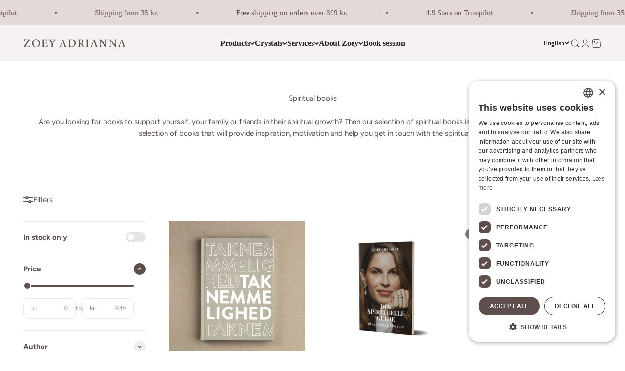

--- FILE ---
content_type: text/html; charset=utf-8
request_url: https://zoeyadrianna.dk/en/collections/spirituelle-boger
body_size: 44663
content:
<!doctype html>

<html lang="en" dir="ltr">
  <head>
    <meta charset="utf-8">
    <meta name="viewport" content="width=device-width, initial-scale=1.0, height=device-height, minimum-scale=1.0, maximum-scale=1.0">
    <meta name="theme-color" content="#ffffff">

<!-- Google Tag Manager -->
<script async crossorigin fetchpriority="high" src="/cdn/shopifycloud/importmap-polyfill/es-modules-shim.2.4.0.js"></script>
<script>(function(w,d,s,l,i){w[l]=w[l]||[];w[l].push({'gtm.start':
new Date().getTime(),event:'gtm.js'});var f=d.getElementsByTagName(s)[0],
j=d.createElement(s),dl=l!='dataLayer'?'&l='+l:'';j.async=true;j.src=
'https://www.googletagmanager.com/gtm.js?id='+i+dl;f.parentNode.insertBefore(j,f);
})(window,document,'script','dataLayer','GTM-PJX5B9P');</script>
<!-- End Google Tag Manager -->

<meta name="msvalidate.01" content="A440DD107A6D2C329CA3F4D91281BF03" />

    <title>
  
    Buy Spiritual Books | Spiritual Development and Gratitude Diary
    
  
</title><meta name="description" content="Buy spiritual books as a gift for yourself or your family and friends. We have a wide selection of books that focus on spiritual growth, spiritual growth, meditation, yoga teachings, gratitude journaling and more. Find the perfect gift for spiritual development here!"><link rel="canonical" href="https://zoeyadrianna.dk/en/collections/spirituelle-boger"><link rel="shortcut icon" href="//zoeyadrianna.dk/cdn/shop/files/Fav_icon_-_lys.png?v=1726746753&width=96">
      <link rel="apple-touch-icon" href="//zoeyadrianna.dk/cdn/shop/files/Fav_icon_-_lys.png?v=1726746753&width=180"><link rel="preconnect" href="https://cdn.shopify.com">
    <link rel="preconnect" href="https://fonts.shopifycdn.com" crossorigin>
    <link rel="dns-prefetch" href="https://productreviews.shopifycdn.com"><link rel="preload" href="//zoeyadrianna.dk/cdn/fonts/fraunces/fraunces_n4.8e6986daad4907c36a536fb8d55aaf5318c974ca.woff2" as="font" type="font/woff2" crossorigin><link rel="preload" href="//zoeyadrianna.dk/cdn/fonts/figtree/figtree_n4.3c0838aba1701047e60be6a99a1b0a40ce9b8419.woff2" as="font" type="font/woff2" crossorigin><meta property="og:type" content="website">
  <meta property="og:title" content="Spiritual books"><meta property="og:image" content="http://zoeyadrianna.dk/cdn/shop/files/ZA_thumb_bbe1441d-7466-4699-a512-68ec55200ca5.jpg?v=1697120180&width=2048">
  <meta property="og:image:secure_url" content="https://zoeyadrianna.dk/cdn/shop/files/ZA_thumb_bbe1441d-7466-4699-a512-68ec55200ca5.jpg?v=1697120180&width=2048">
  <meta property="og:image:width" content="1200">
  <meta property="og:image:height" content="628"><meta property="og:description" content="Buy spiritual books as a gift for yourself or your family and friends. We have a wide selection of books that focus on spiritual growth, spiritual growth, meditation, yoga teachings, gratitude journaling and more. Find the perfect gift for spiritual development here!"><meta property="og:url" content="https://zoeyadrianna.dk/en/collections/spirituelle-boger">
<meta property="og:site_name" content="Zoey Adrianna"><meta name="twitter:card" content="summary"><meta name="twitter:title" content="Spiritual books">
  <meta name="twitter:description" content=" Are you looking for books to support yourself, your family or friends in their spiritual growth? Then our selection of spiritual books is the perfect choice. We have a wide selection of books that will provide inspiration, motivation and help you get in touch with the spiritual side."><meta name="twitter:image" content="https://zoeyadrianna.dk/cdn/shop/files/ZA_thumb_bbe1441d-7466-4699-a512-68ec55200ca5.jpg?crop=center&height=1200&v=1697120180&width=1200">
  <meta name="twitter:image:alt" content=""><script type="application/ld+json">
  {
    "@context": "https://schema.org",
    "@type": "BreadcrumbList",
    "itemListElement": [{
        "@type": "ListItem",
        "position": 1,
        "name": "Home",
        "item": "https://zoeyadrianna.dk"
      },{
            "@type": "ListItem",
            "position": 2,
            "name": "Spiritual books",
            "item": "https://zoeyadrianna.dk/en/collections/spirituelle-boger"
          }]
  }
</script><style>/* Typography (heading) */
  @font-face {
  font-family: Fraunces;
  font-weight: 400;
  font-style: normal;
  font-display: fallback;
  src: url("//zoeyadrianna.dk/cdn/fonts/fraunces/fraunces_n4.8e6986daad4907c36a536fb8d55aaf5318c974ca.woff2") format("woff2"),
       url("//zoeyadrianna.dk/cdn/fonts/fraunces/fraunces_n4.879060358fafcf2c4c4b6df76c608dc301ced93b.woff") format("woff");
}

@font-face {
  font-family: Fraunces;
  font-weight: 400;
  font-style: italic;
  font-display: fallback;
  src: url("//zoeyadrianna.dk/cdn/fonts/fraunces/fraunces_i4.e09716ed61c0a2362812f958774186e93f19000f.woff2") format("woff2"),
       url("//zoeyadrianna.dk/cdn/fonts/fraunces/fraunces_i4.8d7d036539670404ec5904eabafe8f06e152c5c7.woff") format("woff");
}

/* Typography (body) */
  @font-face {
  font-family: Figtree;
  font-weight: 400;
  font-style: normal;
  font-display: fallback;
  src: url("//zoeyadrianna.dk/cdn/fonts/figtree/figtree_n4.3c0838aba1701047e60be6a99a1b0a40ce9b8419.woff2") format("woff2"),
       url("//zoeyadrianna.dk/cdn/fonts/figtree/figtree_n4.c0575d1db21fc3821f17fd6617d3dee552312137.woff") format("woff");
}

@font-face {
  font-family: Figtree;
  font-weight: 400;
  font-style: italic;
  font-display: fallback;
  src: url("//zoeyadrianna.dk/cdn/fonts/figtree/figtree_i4.89f7a4275c064845c304a4cf8a4a586060656db2.woff2") format("woff2"),
       url("//zoeyadrianna.dk/cdn/fonts/figtree/figtree_i4.6f955aaaafc55a22ffc1f32ecf3756859a5ad3e2.woff") format("woff");
}

@font-face {
  font-family: Figtree;
  font-weight: 700;
  font-style: normal;
  font-display: fallback;
  src: url("//zoeyadrianna.dk/cdn/fonts/figtree/figtree_n7.2fd9bfe01586148e644724096c9d75e8c7a90e55.woff2") format("woff2"),
       url("//zoeyadrianna.dk/cdn/fonts/figtree/figtree_n7.ea05de92d862f9594794ab281c4c3a67501ef5fc.woff") format("woff");
}

@font-face {
  font-family: Figtree;
  font-weight: 700;
  font-style: italic;
  font-display: fallback;
  src: url("//zoeyadrianna.dk/cdn/fonts/figtree/figtree_i7.06add7096a6f2ab742e09ec7e498115904eda1fe.woff2") format("woff2"),
       url("//zoeyadrianna.dk/cdn/fonts/figtree/figtree_i7.ee584b5fcaccdbb5518c0228158941f8df81b101.woff") format("woff");
}

:root {
    /**
     * ---------------------------------------------------------------------
     * SPACING VARIABLES
     *
     * We are using a spacing inspired from frameworks like Tailwind CSS.
     * ---------------------------------------------------------------------
     */
    --spacing-0-5: 0.125rem; /* 2px */
    --spacing-1: 0.25rem; /* 4px */
    --spacing-1-5: 0.375rem; /* 6px */
    --spacing-2: 0.5rem; /* 8px */
    --spacing-2-5: 0.625rem; /* 10px */
    --spacing-3: 0.75rem; /* 12px */
    --spacing-3-5: 0.875rem; /* 14px */
    --spacing-4: 1rem; /* 16px */
    --spacing-4-5: 1.125rem; /* 18px */
    --spacing-5: 1.25rem; /* 20px */
    --spacing-5-5: 1.375rem; /* 22px */
    --spacing-6: 1.5rem; /* 24px */
    --spacing-6-5: 1.625rem; /* 26px */
    --spacing-7: 1.75rem; /* 28px */
    --spacing-7-5: 1.875rem; /* 30px */
    --spacing-8: 2rem; /* 32px */
    --spacing-8-5: 2.125rem; /* 34px */
    --spacing-9: 2.25rem; /* 36px */
    --spacing-9-5: 2.375rem; /* 38px */
    --spacing-10: 2.5rem; /* 40px */
    --spacing-11: 2.75rem; /* 44px */
    --spacing-12: 3rem; /* 48px */
    --spacing-14: 3.5rem; /* 56px */
    --spacing-16: 4rem; /* 64px */
    --spacing-18: 4.5rem; /* 72px */
    --spacing-20: 5rem; /* 80px */
    --spacing-24: 6rem; /* 96px */
    --spacing-28: 7rem; /* 112px */
    --spacing-32: 8rem; /* 128px */
    --spacing-36: 9rem; /* 144px */
    --spacing-40: 10rem; /* 160px */
    --spacing-44: 11rem; /* 176px */
    --spacing-48: 12rem; /* 192px */
    --spacing-52: 13rem; /* 208px */
    --spacing-56: 14rem; /* 224px */
    --spacing-60: 15rem; /* 240px */
    --spacing-64: 16rem; /* 256px */
    --spacing-72: 18rem; /* 288px */
    --spacing-80: 20rem; /* 320px */
    --spacing-96: 24rem; /* 384px */

    /* Container */
    --container-max-width: 1300px;
    --container-narrow-max-width: 1050px;
    --container-gutter: var(--spacing-5);
    --section-outer-spacing-block: var(--spacing-10);
    --section-inner-max-spacing-block: var(--spacing-9);
    --section-inner-spacing-inline: var(--container-gutter);
    --section-stack-spacing-block: var(--spacing-8);

    /* Grid gutter */
    --grid-gutter: var(--spacing-5);

    /* Product list settings */
    --product-list-row-gap: var(--spacing-8);
    --product-list-column-gap: var(--grid-gutter);

    /* Form settings */
    --input-gap: var(--spacing-2);
    --input-height: 2.625rem;
    --input-padding-inline: var(--spacing-4);

    /* Other sizes */
    --sticky-area-height: calc(var(--sticky-announcement-bar-enabled, 0) * var(--announcement-bar-height, 0px) + var(--sticky-header-enabled, 0) * var(--header-height, 0px));

    /* RTL support */
    --transform-logical-flip: 1;
    --transform-origin-start: left;
    --transform-origin-end: right;

    /**
     * ---------------------------------------------------------------------
     * TYPOGRAPHY
     * ---------------------------------------------------------------------
     */

    /* Font properties */
    --heading-font-family: Fraunces, serif;
    --heading-font-weight: 400;
    --heading-font-style: normal;
    --heading-text-transform: normal;
    --heading-letter-spacing: -0.01em;
    --text-font-family: Figtree, sans-serif;
    --text-font-weight: 400;
    --text-font-style: normal;
    --text-letter-spacing: 0.0em;

    /* Font sizes */
    --text-h0: 2.5rem;
    --text-h1: 1.75rem;
    --text-h2: 1.5rem;
    --text-h3: 1.375rem;
    --text-h4: 1.125rem;
    --text-h5: 1.125rem;
    --text-h6: 1rem;
    --text-xs: 0.6875rem;
    --text-sm: 0.75rem;
    --text-base: 0.875rem;
    --text-lg: 1.125rem;

    /**
     * ---------------------------------------------------------------------
     * COLORS
     * ---------------------------------------------------------------------
     */

    /* Color settings */--accent: 89 72 57;
    --text-primary: 94 79 77;
    --background-primary: 255 255 255;
    --dialog-background: 255 255 255;
    --border-color: var(--text-color, var(--text-primary)) / 0.12;

    /* Button colors */
    --button-background-primary: 89 72 57;
    --button-text-primary: 255 255 255;
    --button-background-secondary: 140 129 119;
    --button-text-secondary: 255 255 255;

    /* Status colors */
    --success-background: 224 244 232;
    --success-text: 0 163 65;
    --warning-background: 250 246 242;
    --warning-text: 217 179 145;
    --error-background: 252 236 236;
    --error-text: 228 93 93;

    /* Product colors */
    --on-sale-text: 140 129 119;
    --on-sale-badge-background: 140 129 119;
    --on-sale-badge-text: 255 255 255;
    --sold-out-badge-background: 89 72 57;
    --sold-out-badge-text: 255 255 255;
    --primary-badge-background: 89 72 57;
    --primary-badge-text: 255 255 255;
    --star-color: 217 179 145;
    --product-card-background: 255 255 255;
    --product-card-text: 89 72 57;

    /* Header colors */
    --header-background: 255 255 255;
    --header-text: 37 34 31;

    /* Footer colors */
    --footer-background: 227 217 214;
    --footer-text: 37 34 31;

    /* Rounded variables (used for border radius) */
    --rounded-xs: 0.25rem;
    --rounded-sm: 0.3125rem;
    --rounded: 0.625rem;
    --rounded-lg: 1.25rem;
    --rounded-full: 9999px;

    --rounded-button: 3.75rem;
    --rounded-input: 0.5rem;

    /* Box shadow */
    --shadow-sm: 0 2px 8px rgb(var(--text-primary) / 0.0);
    --shadow: 0 5px 15px rgb(var(--text-primary) / 0.0);
    --shadow-md: 0 5px 30px rgb(var(--text-primary) / 0.0);
    --shadow-block: 0px 0px 50px rgb(var(--text-primary) / 0.0);

    /**
     * ---------------------------------------------------------------------
     * OTHER
     * ---------------------------------------------------------------------
     */

    --stagger-products-reveal-opacity: 0;
    --cursor-close-svg-url: url(//zoeyadrianna.dk/cdn/shop/t/68/assets/cursor-close.svg?v=147174565022153725511729094892);
    --cursor-zoom-in-svg-url: url(//zoeyadrianna.dk/cdn/shop/t/68/assets/cursor-zoom-in.svg?v=154953035094101115921729094892);
    --cursor-zoom-out-svg-url: url(//zoeyadrianna.dk/cdn/shop/t/68/assets/cursor-zoom-out.svg?v=16155520337305705181729094893);
    --checkmark-svg-url: url(//zoeyadrianna.dk/cdn/shop/t/68/assets/checkmark.svg?v=58145058132529870941729094893);
  }

  [dir="rtl"]:root {
    /* RTL support */
    --transform-logical-flip: -1;
    --transform-origin-start: right;
    --transform-origin-end: left;
  }

  @media screen and (min-width: 700px) {
    :root {
      /* Typography (font size) */
      --text-h0: 3.25rem;
      --text-h1: 2.25rem;
      --text-h2: 1.75rem;
      --text-h3: 1.625rem;
      --text-h4: 1.25rem;
      --text-h5: 1.25rem;
      --text-h6: 1.125rem;

      --text-xs: 0.6875rem;
      --text-sm: 0.8125rem;
      --text-base: 0.9375rem;
      --text-lg: 1.1875rem;

      /* Spacing */
      --container-gutter: 2rem;
      --section-outer-spacing-block: var(--spacing-14);
      --section-inner-max-spacing-block: var(--spacing-10);
      --section-inner-spacing-inline: var(--spacing-12);
      --section-stack-spacing-block: var(--spacing-12);

      /* Grid gutter */
      --grid-gutter: var(--spacing-6);

      /* Product list settings */
      --product-list-row-gap: var(--spacing-12);

      /* Form settings */
      --input-gap: 1rem;
      --input-height: 3.125rem;
      --input-padding-inline: var(--spacing-5);
    }
  }

  @media screen and (min-width: 1000px) {
    :root {
      /* Spacing settings */
      --container-gutter: var(--spacing-12);
      --section-outer-spacing-block: var(--spacing-16);
      --section-inner-max-spacing-block: var(--spacing-14);
      --section-inner-spacing-inline: var(--spacing-16);
      --section-stack-spacing-block: var(--spacing-12);
    }
  }

  @media screen and (min-width: 1150px) {
    :root {
      /* Spacing settings */
      --container-gutter: var(--spacing-12);
      --section-outer-spacing-block: var(--spacing-16);
      --section-inner-max-spacing-block: var(--spacing-14);
      --section-inner-spacing-inline: var(--spacing-16);
      --section-stack-spacing-block: var(--spacing-12);
    }
  }

  @media screen and (min-width: 1400px) {
    :root {
      /* Typography (font size) */
      --text-h0: 4rem;
      --text-h1: 3rem;
      --text-h2: 2.5rem;
      --text-h3: 1.75rem;
      --text-h4: 1.5rem;
      --text-h5: 1.25rem;
      --text-h6: 1.25rem;

      --section-outer-spacing-block: var(--spacing-20);
      --section-inner-max-spacing-block: var(--spacing-16);
      --section-inner-spacing-inline: var(--spacing-18);
    }
  }

  @media screen and (min-width: 1600px) {
    :root {
      --section-outer-spacing-block: var(--spacing-20);
      --section-inner-max-spacing-block: var(--spacing-18);
      --section-inner-spacing-inline: var(--spacing-20);
    }
  }

  /**
   * ---------------------------------------------------------------------
   * LIQUID DEPENDANT CSS
   *
   * Our main CSS is Liquid free, but some very specific features depend on
   * theme settings, so we have them here
   * ---------------------------------------------------------------------
   */@media screen and (pointer: fine) {
        /* The !important are for the Shopify Payment button to ensure we override the default from Shopify styles */
        .button:not([disabled]):not(.button--outline):hover, .btn:not([disabled]):hover, .shopify-payment-button__button--unbranded:not([disabled]):hover {
          background-color: transparent !important;
          color: rgb(var(--button-outline-color) / var(--button-background-opacity, 1)) !important;
          box-shadow: inset 0 0 0 2px currentColor !important;
        }

        .button--outline:not([disabled]):hover {
          background: rgb(var(--button-background));
          color: rgb(var(--button-text-color));
          box-shadow: inset 0 0 0 2px rgb(var(--button-background));
        }
      }</style><script>
  // This allows to expose several variables to the global scope, to be used in scripts
  window.themeVariables = {
    settings: {
      showPageTransition: null,
      staggerProductsApparition: true,
      reduceDrawerAnimation: false,
      reduceMenuAnimation: false,
      headingApparition: "fade",
      pageType: "collection",
      moneyFormat: "{{amount_with_comma_separator}} kr",
      moneyWithCurrencyFormat: "{{amount_with_comma_separator}} DKK",
      currencyCodeEnabled: false,
      cartType: "drawer",
      showDiscount: true,
      discountMode: "saving",
      pageBackground: "#ffffff",
      textColor: "#5e4f4d"
    },

    strings: {
      accessibilityClose: "Close",
      accessibilityNext: "Next",
      accessibilityPrevious: "Previous",
      closeGallery: "Close gallery",
      zoomGallery: "Zoom",
      errorGallery: "Image cannot be loaded",
      searchNoResults: "No results could be found.",
      addOrderNote: "Add order note",
      editOrderNote: "Edit order note",
      shippingEstimatorNoResults: "Sorry, we do not ship to your address.",
      shippingEstimatorOneResult: "There is one shipping rate for your address:",
      shippingEstimatorMultipleResults: "There are several shipping rates for your address:",
      shippingEstimatorError: "One or more error occurred while retrieving shipping rates:"
    },

    breakpoints: {
      'sm': 'screen and (min-width: 700px)',
      'md': 'screen and (min-width: 1000px)',
      'lg': 'screen and (min-width: 1150px)',
      'xl': 'screen and (min-width: 1400px)',

      'sm-max': 'screen and (max-width: 699px)',
      'md-max': 'screen and (max-width: 999px)',
      'lg-max': 'screen and (max-width: 1149px)',
      'xl-max': 'screen and (max-width: 1399px)'
    }
  };

  // For detecting native share
  document.documentElement.classList.add(`native-share--${navigator.share ? 'enabled' : 'disabled'}`);</script><script>
      if (!(HTMLScriptElement.supports && HTMLScriptElement.supports('importmap'))) {
        const importMapPolyfill = document.createElement('script');
        importMapPolyfill.async = true;
        importMapPolyfill.src = "//zoeyadrianna.dk/cdn/shop/t/68/assets/es-module-shims.min.js?v=140375185335194536761729094829";

        document.head.appendChild(importMapPolyfill);
      }
    </script>

    <script type="importmap">{
        "imports": {
          "vendor": "//zoeyadrianna.dk/cdn/shop/t/68/assets/vendor.min.js?v=87984156289740595151729094829",
          "theme": "//zoeyadrianna.dk/cdn/shop/t/68/assets/theme.js?v=22440545759440676931729094829",
          "photoswipe": "//zoeyadrianna.dk/cdn/shop/t/68/assets/photoswipe.min.js?v=13374349288281597431729094829"
        }
      }
    </script>

    <script type="module" src="//zoeyadrianna.dk/cdn/shop/t/68/assets/vendor.min.js?v=87984156289740595151729094829"></script>
    <script type="module" src="//zoeyadrianna.dk/cdn/shop/t/68/assets/theme.js?v=22440545759440676931729094829"></script>

    <script>window.performance && window.performance.mark && window.performance.mark('shopify.content_for_header.start');</script><meta name="google-site-verification" content="mEQK9DNhTRiSYPnTa4yTT0H6bzdpRMNz8KDH2nF0qnw">
<meta name="facebook-domain-verification" content="o01rzldezvgk626lq6ymqqanl6omxc">
<meta name="facebook-domain-verification" content="nwqe2lb66mspxpr14drrmf2edjbf1t">
<meta name="google-site-verification" content="roi0UZv8VzxdiUCfD-74UPtDpp4r2IA_5LOBfCl69iM">
<meta name="google-site-verification" content="juzk3iEte1y8Ovea03-NC2jTntqgA-xRCWLxFrABF2E">
<meta id="shopify-digital-wallet" name="shopify-digital-wallet" content="/30256595082/digital_wallets/dialog">
<meta name="shopify-requires-components" content="true" product-ids="8425117253966,9760834519374,9805343588686,9805378617678,10013867704654">
<meta name="shopify-checkout-api-token" content="9d7717eea77a0928d52918882b2a50d7">
<link rel="alternate" type="application/atom+xml" title="Feed" href="/en/collections/spirituelle-boger.atom" />
<link rel="alternate" hreflang="x-default" href="https://zoeyadrianna.dk/collections/spirituelle-boger">
<link rel="alternate" hreflang="en" href="https://zoeyadrianna.dk/en/collections/spirituelle-boger">
<link rel="alternate" type="application/json+oembed" href="https://zoeyadrianna.dk/en/collections/spirituelle-boger.oembed">
<script async="async" src="/checkouts/internal/preloads.js?locale=en-DK"></script>
<script id="apple-pay-shop-capabilities" type="application/json">{"shopId":30256595082,"countryCode":"DK","currencyCode":"DKK","merchantCapabilities":["supports3DS"],"merchantId":"gid:\/\/shopify\/Shop\/30256595082","merchantName":"Zoey Adrianna","requiredBillingContactFields":["postalAddress","email","phone"],"requiredShippingContactFields":["postalAddress","email","phone"],"shippingType":"shipping","supportedNetworks":["visa","maestro","masterCard"],"total":{"type":"pending","label":"Zoey Adrianna","amount":"1.00"},"shopifyPaymentsEnabled":true,"supportsSubscriptions":true}</script>
<script id="shopify-features" type="application/json">{"accessToken":"9d7717eea77a0928d52918882b2a50d7","betas":["rich-media-storefront-analytics"],"domain":"zoeyadrianna.dk","predictiveSearch":true,"shopId":30256595082,"locale":"en"}</script>
<script>var Shopify = Shopify || {};
Shopify.shop = "zoeyadrianna.myshopify.com";
Shopify.locale = "en";
Shopify.currency = {"active":"DKK","rate":"1.0"};
Shopify.country = "DK";
Shopify.theme = {"name":"Amplify - Oktober 24","id":169491333454,"schema_name":"Impact","schema_version":"6.3.0","theme_store_id":1190,"role":"main"};
Shopify.theme.handle = "null";
Shopify.theme.style = {"id":null,"handle":null};
Shopify.cdnHost = "zoeyadrianna.dk/cdn";
Shopify.routes = Shopify.routes || {};
Shopify.routes.root = "/en/";</script>
<script type="module">!function(o){(o.Shopify=o.Shopify||{}).modules=!0}(window);</script>
<script>!function(o){function n(){var o=[];function n(){o.push(Array.prototype.slice.apply(arguments))}return n.q=o,n}var t=o.Shopify=o.Shopify||{};t.loadFeatures=n(),t.autoloadFeatures=n()}(window);</script>
<script id="shop-js-analytics" type="application/json">{"pageType":"collection"}</script>
<script defer="defer" async type="module" src="//zoeyadrianna.dk/cdn/shopifycloud/shop-js/modules/v2/client.init-shop-cart-sync_D0dqhulL.en.esm.js"></script>
<script defer="defer" async type="module" src="//zoeyadrianna.dk/cdn/shopifycloud/shop-js/modules/v2/chunk.common_CpVO7qML.esm.js"></script>
<script type="module">
  await import("//zoeyadrianna.dk/cdn/shopifycloud/shop-js/modules/v2/client.init-shop-cart-sync_D0dqhulL.en.esm.js");
await import("//zoeyadrianna.dk/cdn/shopifycloud/shop-js/modules/v2/chunk.common_CpVO7qML.esm.js");

  window.Shopify.SignInWithShop?.initShopCartSync?.({"fedCMEnabled":true,"windoidEnabled":true});

</script>
<script>(function() {
  var isLoaded = false;
  function asyncLoad() {
    if (isLoaded) return;
    isLoaded = true;
    var urls = ["https:\/\/ecommplugins-scripts.trustpilot.com\/v2.1\/js\/header.min.js?settings=eyJrZXkiOiJFUjhsdVRUZDlxcUxUNkVRIiwicyI6Im5vbmUifQ==\u0026shop=zoeyadrianna.myshopify.com","https:\/\/ecommplugins-trustboxsettings.trustpilot.com\/zoeyadrianna.myshopify.com.js?settings=1741197540795\u0026shop=zoeyadrianna.myshopify.com","https:\/\/cdn.nfcube.com\/instafeed-80aea9f73700cd36c4cd023510618a31.js?shop=zoeyadrianna.myshopify.com","https:\/\/script.pop-convert.com\/new-micro\/production.pc.min.js?unique_id=zoeyadrianna.myshopify.com\u0026shop=zoeyadrianna.myshopify.com","https:\/\/cdn.s3.pop-convert.com\/pcjs.production.min.js?unique_id=zoeyadrianna.myshopify.com\u0026shop=zoeyadrianna.myshopify.com","https:\/\/ecommplugins-scripts.trustpilot.com\/v2.1\/js\/success.min.js?settings=eyJrZXkiOiJFUjhsdVRUZDlxcUxUNkVRIiwicyI6Im5vbmUiLCJ0IjpbIm9yZGVycy9mdWxmaWxsZWQiXSwidiI6IiIsImEiOiIifQ==\u0026shop=zoeyadrianna.myshopify.com"];
    for (var i = 0; i < urls.length; i++) {
      var s = document.createElement('script');
      s.type = 'text/javascript';
      s.async = true;
      s.src = urls[i];
      var x = document.getElementsByTagName('script')[0];
      x.parentNode.insertBefore(s, x);
    }
  };
  if(window.attachEvent) {
    window.attachEvent('onload', asyncLoad);
  } else {
    window.addEventListener('load', asyncLoad, false);
  }
})();</script>
<script id="__st">var __st={"a":30256595082,"offset":3600,"reqid":"9525ceb0-4628-4eba-906b-b52eb407dd0a-1765236429","pageurl":"zoeyadrianna.dk\/en\/collections\/spirituelle-boger","u":"f437d6722c47","p":"collection","rtyp":"collection","rid":179705053322};</script>
<script>window.ShopifyPaypalV4VisibilityTracking = true;</script>
<script id="captcha-bootstrap">!function(){'use strict';const t='contact',e='account',n='new_comment',o=[[t,t],['blogs',n],['comments',n],[t,'customer']],c=[[e,'customer_login'],[e,'guest_login'],[e,'recover_customer_password'],[e,'create_customer']],r=t=>t.map((([t,e])=>`form[action*='/${t}']:not([data-nocaptcha='true']) input[name='form_type'][value='${e}']`)).join(','),a=t=>()=>t?[...document.querySelectorAll(t)].map((t=>t.form)):[];function s(){const t=[...o],e=r(t);return a(e)}const i='password',u='form_key',d=['recaptcha-v3-token','g-recaptcha-response','h-captcha-response',i],f=()=>{try{return window.sessionStorage}catch{return}},m='__shopify_v',_=t=>t.elements[u];function p(t,e,n=!1){try{const o=window.sessionStorage,c=JSON.parse(o.getItem(e)),{data:r}=function(t){const{data:e,action:n}=t;return t[m]||n?{data:e,action:n}:{data:t,action:n}}(c);for(const[e,n]of Object.entries(r))t.elements[e]&&(t.elements[e].value=n);n&&o.removeItem(e)}catch(o){console.error('form repopulation failed',{error:o})}}const l='form_type',E='cptcha';function T(t){t.dataset[E]=!0}const w=window,h=w.document,L='Shopify',v='ce_forms',y='captcha';let A=!1;((t,e)=>{const n=(g='f06e6c50-85a8-45c8-87d0-21a2b65856fe',I='https://cdn.shopify.com/shopifycloud/storefront-forms-hcaptcha/ce_storefront_forms_captcha_hcaptcha.v1.5.2.iife.js',D={infoText:'Protected by hCaptcha',privacyText:'Privacy',termsText:'Terms'},(t,e,n)=>{const o=w[L][v],c=o.bindForm;if(c)return c(t,g,e,D).then(n);var r;o.q.push([[t,g,e,D],n]),r=I,A||(h.body.append(Object.assign(h.createElement('script'),{id:'captcha-provider',async:!0,src:r})),A=!0)});var g,I,D;w[L]=w[L]||{},w[L][v]=w[L][v]||{},w[L][v].q=[],w[L][y]=w[L][y]||{},w[L][y].protect=function(t,e){n(t,void 0,e),T(t)},Object.freeze(w[L][y]),function(t,e,n,w,h,L){const[v,y,A,g]=function(t,e,n){const i=e?o:[],u=t?c:[],d=[...i,...u],f=r(d),m=r(i),_=r(d.filter((([t,e])=>n.includes(e))));return[a(f),a(m),a(_),s()]}(w,h,L),I=t=>{const e=t.target;return e instanceof HTMLFormElement?e:e&&e.form},D=t=>v().includes(t);t.addEventListener('submit',(t=>{const e=I(t);if(!e)return;const n=D(e)&&!e.dataset.hcaptchaBound&&!e.dataset.recaptchaBound,o=_(e),c=g().includes(e)&&(!o||!o.value);(n||c)&&t.preventDefault(),c&&!n&&(function(t){try{if(!f())return;!function(t){const e=f();if(!e)return;const n=_(t);if(!n)return;const o=n.value;o&&e.removeItem(o)}(t);const e=Array.from(Array(32),(()=>Math.random().toString(36)[2])).join('');!function(t,e){_(t)||t.append(Object.assign(document.createElement('input'),{type:'hidden',name:u})),t.elements[u].value=e}(t,e),function(t,e){const n=f();if(!n)return;const o=[...t.querySelectorAll(`input[type='${i}']`)].map((({name:t})=>t)),c=[...d,...o],r={};for(const[a,s]of new FormData(t).entries())c.includes(a)||(r[a]=s);n.setItem(e,JSON.stringify({[m]:1,action:t.action,data:r}))}(t,e)}catch(e){console.error('failed to persist form',e)}}(e),e.submit())}));const S=(t,e)=>{t&&!t.dataset[E]&&(n(t,e.some((e=>e===t))),T(t))};for(const o of['focusin','change'])t.addEventListener(o,(t=>{const e=I(t);D(e)&&S(e,y())}));const B=e.get('form_key'),M=e.get(l),P=B&&M;t.addEventListener('DOMContentLoaded',(()=>{const t=y();if(P)for(const e of t)e.elements[l].value===M&&p(e,B);[...new Set([...A(),...v().filter((t=>'true'===t.dataset.shopifyCaptcha))])].forEach((e=>S(e,t)))}))}(h,new URLSearchParams(w.location.search),n,t,e,['guest_login'])})(!0,!0)}();</script>
<script integrity="sha256-52AcMU7V7pcBOXWImdc/TAGTFKeNjmkeM1Pvks/DTgc=" data-source-attribution="shopify.loadfeatures" defer="defer" src="//zoeyadrianna.dk/cdn/shopifycloud/storefront/assets/storefront/load_feature-81c60534.js" crossorigin="anonymous"></script>
<script data-source-attribution="shopify.dynamic_checkout.dynamic.init">var Shopify=Shopify||{};Shopify.PaymentButton=Shopify.PaymentButton||{isStorefrontPortableWallets:!0,init:function(){window.Shopify.PaymentButton.init=function(){};var t=document.createElement("script");t.src="https://zoeyadrianna.dk/cdn/shopifycloud/portable-wallets/latest/portable-wallets.en.js",t.type="module",document.head.appendChild(t)}};
</script>
<script data-source-attribution="shopify.dynamic_checkout.buyer_consent">
  function portableWalletsHideBuyerConsent(e){var t=document.getElementById("shopify-buyer-consent"),n=document.getElementById("shopify-subscription-policy-button");t&&n&&(t.classList.add("hidden"),t.setAttribute("aria-hidden","true"),n.removeEventListener("click",e))}function portableWalletsShowBuyerConsent(e){var t=document.getElementById("shopify-buyer-consent"),n=document.getElementById("shopify-subscription-policy-button");t&&n&&(t.classList.remove("hidden"),t.removeAttribute("aria-hidden"),n.addEventListener("click",e))}window.Shopify?.PaymentButton&&(window.Shopify.PaymentButton.hideBuyerConsent=portableWalletsHideBuyerConsent,window.Shopify.PaymentButton.showBuyerConsent=portableWalletsShowBuyerConsent);
</script>
<script data-source-attribution="shopify.dynamic_checkout.cart.bootstrap">document.addEventListener("DOMContentLoaded",(function(){function t(){return document.querySelector("shopify-accelerated-checkout-cart, shopify-accelerated-checkout")}if(t())Shopify.PaymentButton.init();else{new MutationObserver((function(e,n){t()&&(Shopify.PaymentButton.init(),n.disconnect())})).observe(document.body,{childList:!0,subtree:!0})}}));
</script>
<link id="shopify-accelerated-checkout-styles" rel="stylesheet" media="screen" href="https://zoeyadrianna.dk/cdn/shopifycloud/portable-wallets/latest/accelerated-checkout-backwards-compat.css" crossorigin="anonymous">
<style id="shopify-accelerated-checkout-cart">
        #shopify-buyer-consent {
  margin-top: 1em;
  display: inline-block;
  width: 100%;
}

#shopify-buyer-consent.hidden {
  display: none;
}

#shopify-subscription-policy-button {
  background: none;
  border: none;
  padding: 0;
  text-decoration: underline;
  font-size: inherit;
  cursor: pointer;
}

#shopify-subscription-policy-button::before {
  box-shadow: none;
}

      </style>

<script>window.performance && window.performance.mark && window.performance.mark('shopify.content_for_header.end');</script>
<link href="//zoeyadrianna.dk/cdn/shop/t/68/assets/theme.css?v=17298538508129538591729094829" rel="stylesheet" type="text/css" media="all" />
 <!-- BEGIN app block: shopify://apps/rt-terms-and-conditions-box/blocks/app-embed/17661ca5-aeea-41b9-8091-d8f7233e8b22 --><script type='text/javascript'>
  window.roarJs = window.roarJs || {};
      roarJs.LegalConfig = {
          metafields: {
          shop: "zoeyadrianna.myshopify.com",
          settings: {"enabled":"1","param":{"message":"Acceptér {link}","error_message":"Vær venlig at acceptere vilkår og betingelser før du foretager et køb!","error_display":"dialog","greeting":{"enabled":"0","message":"Please agree to the T\u0026C before purchasing!","delay":"1"},"link_order":["link"],"links":{"link":{"label":"vilkår og betingelser.","target":"_blank","url":"https:\/\/zoeyadrianna.myshopify.com\/policies\/terms-of-service","policy":"terms-of-service"}},"force_enabled":"0","optional":"0","optional_message_enabled":"0","optional_message_value":"Thank you! The page will be moved to the checkout page.","optional_checkbox_hidden":"0","time_enabled":"1","time_label":"Enig i vilkår og betingelser","checkbox":"4"},"popup":{"title":"Terms and Conditions","width":"600","button":"Process to Checkout","icon_color":"#197bbd"},"style":{"checkbox":{"size":"20","color":"#5e4f4c"},"message":{"font":"inherit","size":"14","customized":{"enabled":"1","color":"#212b36","accent":"#584839","error":"#de3618"},"align":"inherit","padding":{"top":"0","right":"0","bottom":"0","left":"0"}}},"only1":"true","installer":{"153947668814":{"cart":{"selector":"#shopify-section-template--19871598903630__main DIV.container DIV.page-spacer DIV.cart DIV.cart-order SAFE-STICKY.cart-order__recap.v-stack.gap-6 FORM.cart-form.rounded BUTTON.button.button--xl.button--outline.w-full.rale-checkout--invisible","position":"before"},"minicart":null,"product":null}}},
          moneyFormat: "{{amount_with_comma_separator}} kr"
      }
  }
</script>
<script src='https://cdn.shopify.com/extensions/019a2c75-764c-7925-b253-e24466484d41/legal-7/assets/legal.js' defer></script>


<!-- END app block --><!-- BEGIN app block: shopify://apps/selecty/blocks/app-embed/a005a4a7-4aa2-4155-9c2b-0ab41acbf99c --><template id="sel-form-template">
  <div id="sel-form" style="display: none;">
    <form method="post" action="/en/localization" id="localization_form" accept-charset="UTF-8" class="shopify-localization-form" enctype="multipart/form-data"><input type="hidden" name="form_type" value="localization" /><input type="hidden" name="utf8" value="✓" /><input type="hidden" name="_method" value="put" /><input type="hidden" name="return_to" value="/en/collections/spirituelle-boger" />
      <input type="hidden" name="country_code" value="DK">
      <input type="hidden" name="language_code" value="en">
    </form>
  </div>
</template>


  <script>
    (function () {
      window.$selector = window.$selector || []; // Create empty queue for action (sdk) if user has not created his yet
      // Fetch geodata only for new users
      const wasRedirected = localStorage.getItem('sel-autodetect') === '1';

      if (!wasRedirected) {
        window.selectorConfigGeoData = fetch('/browsing_context_suggestions.json?source=geolocation_recommendation&country[enabled]=true&currency[enabled]=true&language[enabled]=true', {
          method: 'GET',
          mode: 'cors',
          cache: 'default',
          credentials: 'same-origin',
          headers: {
            'Content-Type': 'application/json',
            'Access-Control-Allow-Origin': '*'
          },
          redirect: 'follow',
          referrerPolicy: 'no-referrer',
        });
      }
    })()
  </script>
  <script type="application/json" id="__selectors_json">
    {
    "selectors": 
  [],
    "store": 
  
    {"isBrandingStore":true,"shouldBranding":false}
  
,
    "autodetect": 
  
    {"_id":"63ca7b7f40ff9069abf89344","storeId":30256595082,"design":{"resource":"languages","behavior":"necessary","resourceList":["languages"],"type":"popup","scheme":"basic","styles":{"general":"","extra":""},"search":"none","view":"all","short":"markets","flagMode":{"icon":"icon","flag":"flag"},"showFlag":false,"canBeClosed":true,"animation":"fade","scale":100,"border":{"radius":{"topLeft":0,"topRight":0,"bottomLeft":0,"bottomRight":0},"width":{"top":1,"right":1,"bottom":1,"left":1},"style":"solid","color":"#20222333"},"secondaryButtonBorder":{"radius":{"topLeft":4,"topRight":4,"bottomLeft":4,"bottomRight":4},"width":{"top":0,"right":0,"bottom":0,"left":0},"style":"solid","color":"#20222333"},"primaryButtonBorder":{"radius":{"topLeft":4,"topRight":4,"bottomLeft":4,"bottomRight":4},"width":{"top":2,"right":2,"bottom":2,"left":2},"style":"solid","color":"#202223"},"colors":{"text":{"red":32,"green":34,"blue":35,"alpha":1},"accent":{"red":32,"green":34,"blue":35,"alpha":1},"background":{"red":255,"green":255,"blue":255,"alpha":1}},"typography":{"title":{"fontFamily":"verdana","fontStyle":"normal","fontWeight":"normal","size":{"value":14,"dimension":"px"}},"default":{"fontFamily":"verdana","fontStyle":"normal","fontWeight":"normal","size":{"value":14,"dimension":"px"}},"accent":{"fontFamily":"verdana","fontStyle":"normal","fontWeight":"normal","size":{"value":14,"dimension":"px"}}},"withoutShadowRoot":false,"hideUnavailableResources":false,"position":{"type":"fixed","value":{"horizontal":"left","vertical":"bottom"}}},"i18n":{"original":{"languages_currencies":"Looks like {language} and {currency} are more preferred for you. Change language and currency?","languages_countries":"Looks like you are in {country} and {language} is more preferred for you. Change language and country?","languages":"Looks like {language} are more preferred for you. Change language?","currencies":"Looks like {currency} are more preferred for you. Change currency?","markets":"The {market} market is recommended for your location. Choose {market} or select another market.","languages_label":"Languages","countries_label":"Countries","currencies_label":"Currencies","markets_label":"Markets","countries":"It looks like you are in {country} now. Change the location?","button":"Change"}},"visibility":[],"status":"published","metafieldId":22149218533535,"createdAt":"2023-01-20T11:31:11.408Z","updatedAt":"2025-03-23T20:35:36.374Z","__v":0}
  
,
    "autoRedirect": 
  
    {"active":true,"resource":"languages","behavior":"once","queryParams":[],"redirectToDefaultLanguage":false,"visibility":{"urls":{"logicVariant":"exclude","resources":[]},"params":{"logicVariant":"exclude","resources":[],"retainDuringSession":false},"countries":{"logicVariant":"exclude","resources":[]}}}
  
,
    "customResources": 
  [],
    "markets": [{"enabled":true,"locale":"da","countries":["DK"],"webPresence":{"alternateLocales":["en"],"defaultLocale":"da","subfolderSuffix":null,"domain":{"host":"zoeyadrianna.dk"}},"localCurrencies":false,"curr":{"code":"DKK"},"alternateLocales":["en"],"domain":{"host":"zoeyadrianna.dk"},"name":"Danmark","regions":[{"code":"DK"}],"country":"DK","title":"Danmark","host":"zoeyadrianna.dk"}],
    "languages": [{"country":"DK","subfolderSuffix":null,"title":"Danish","code":"da","alias":"da","endonym":"Dansk","primary":true,"published":true},{"country":"DK","subfolderSuffix":null,"title":"English","code":"en","alias":"en","endonym":"English","primary":false,"published":true}],
    "currentMarketLanguages": [{"title":"Danish","code":"da"},{"title":"English","code":"en"}],
    "currencies": [{"title":"Danish Krone","code":"DKK","symbol":"kr.","country":"DK"}],
    "countries": [{"code":"DK","localCurrencies":false,"currency":{"code":"DKK","enabled":false,"title":"Danish Krone","symbol":"kr."},"title":"Denmark","primary":true}],
    "currentCountry": {"title":"Denmark","code":"DK","currency": {"title": "Danish Krone","code": "DKK","symbol": "kr."}},
    "currentLanguage": {
      "title": "English",
      "code": "en",
      "primary": false
    },
    "currentCurrency": {
      "title": "Danish Krone",
      "code": "DKK",
      "country":"DK",
      "symbol": "kr."
    },
    "currentMarket": null,
    "shopDomain":"zoeyadrianna.dk",
    "shopCountry": "DK"
    }
  </script>



  <script src="https://cdn.shopify.com/extensions/019ae986-87b6-760c-8bc6-30c5bebc8610/starter-kit-166/assets/selectors.js" async></script>



<!-- END app block --><link href="https://cdn.shopify.com/extensions/019a2c75-764c-7925-b253-e24466484d41/legal-7/assets/legal.css" rel="stylesheet" type="text/css" media="all">
<link href="https://monorail-edge.shopifysvc.com" rel="dns-prefetch">
<script>(function(){if ("sendBeacon" in navigator && "performance" in window) {try {var session_token_from_headers = performance.getEntriesByType('navigation')[0].serverTiming.find(x => x.name == '_s').description;} catch {var session_token_from_headers = undefined;}var session_cookie_matches = document.cookie.match(/_shopify_s=([^;]*)/);var session_token_from_cookie = session_cookie_matches && session_cookie_matches.length === 2 ? session_cookie_matches[1] : "";var session_token = session_token_from_headers || session_token_from_cookie || "";function handle_abandonment_event(e) {var entries = performance.getEntries().filter(function(entry) {return /monorail-edge.shopifysvc.com/.test(entry.name);});if (!window.abandonment_tracked && entries.length === 0) {window.abandonment_tracked = true;var currentMs = Date.now();var navigation_start = performance.timing.navigationStart;var payload = {shop_id: 30256595082,url: window.location.href,navigation_start,duration: currentMs - navigation_start,session_token,page_type: "collection"};window.navigator.sendBeacon("https://monorail-edge.shopifysvc.com/v1/produce", JSON.stringify({schema_id: "online_store_buyer_site_abandonment/1.1",payload: payload,metadata: {event_created_at_ms: currentMs,event_sent_at_ms: currentMs}}));}}window.addEventListener('pagehide', handle_abandonment_event);}}());</script>
<script id="web-pixels-manager-setup">(function e(e,d,r,n,o){if(void 0===o&&(o={}),!Boolean(null===(a=null===(i=window.Shopify)||void 0===i?void 0:i.analytics)||void 0===a?void 0:a.replayQueue)){var i,a;window.Shopify=window.Shopify||{};var t=window.Shopify;t.analytics=t.analytics||{};var s=t.analytics;s.replayQueue=[],s.publish=function(e,d,r){return s.replayQueue.push([e,d,r]),!0};try{self.performance.mark("wpm:start")}catch(e){}var l=function(){var e={modern:/Edge?\/(1{2}[4-9]|1[2-9]\d|[2-9]\d{2}|\d{4,})\.\d+(\.\d+|)|Firefox\/(1{2}[4-9]|1[2-9]\d|[2-9]\d{2}|\d{4,})\.\d+(\.\d+|)|Chrom(ium|e)\/(9{2}|\d{3,})\.\d+(\.\d+|)|(Maci|X1{2}).+ Version\/(15\.\d+|(1[6-9]|[2-9]\d|\d{3,})\.\d+)([,.]\d+|)( \(\w+\)|)( Mobile\/\w+|) Safari\/|Chrome.+OPR\/(9{2}|\d{3,})\.\d+\.\d+|(CPU[ +]OS|iPhone[ +]OS|CPU[ +]iPhone|CPU IPhone OS|CPU iPad OS)[ +]+(15[._]\d+|(1[6-9]|[2-9]\d|\d{3,})[._]\d+)([._]\d+|)|Android:?[ /-](13[3-9]|1[4-9]\d|[2-9]\d{2}|\d{4,})(\.\d+|)(\.\d+|)|Android.+Firefox\/(13[5-9]|1[4-9]\d|[2-9]\d{2}|\d{4,})\.\d+(\.\d+|)|Android.+Chrom(ium|e)\/(13[3-9]|1[4-9]\d|[2-9]\d{2}|\d{4,})\.\d+(\.\d+|)|SamsungBrowser\/([2-9]\d|\d{3,})\.\d+/,legacy:/Edge?\/(1[6-9]|[2-9]\d|\d{3,})\.\d+(\.\d+|)|Firefox\/(5[4-9]|[6-9]\d|\d{3,})\.\d+(\.\d+|)|Chrom(ium|e)\/(5[1-9]|[6-9]\d|\d{3,})\.\d+(\.\d+|)([\d.]+$|.*Safari\/(?![\d.]+ Edge\/[\d.]+$))|(Maci|X1{2}).+ Version\/(10\.\d+|(1[1-9]|[2-9]\d|\d{3,})\.\d+)([,.]\d+|)( \(\w+\)|)( Mobile\/\w+|) Safari\/|Chrome.+OPR\/(3[89]|[4-9]\d|\d{3,})\.\d+\.\d+|(CPU[ +]OS|iPhone[ +]OS|CPU[ +]iPhone|CPU IPhone OS|CPU iPad OS)[ +]+(10[._]\d+|(1[1-9]|[2-9]\d|\d{3,})[._]\d+)([._]\d+|)|Android:?[ /-](13[3-9]|1[4-9]\d|[2-9]\d{2}|\d{4,})(\.\d+|)(\.\d+|)|Mobile Safari.+OPR\/([89]\d|\d{3,})\.\d+\.\d+|Android.+Firefox\/(13[5-9]|1[4-9]\d|[2-9]\d{2}|\d{4,})\.\d+(\.\d+|)|Android.+Chrom(ium|e)\/(13[3-9]|1[4-9]\d|[2-9]\d{2}|\d{4,})\.\d+(\.\d+|)|Android.+(UC? ?Browser|UCWEB|U3)[ /]?(15\.([5-9]|\d{2,})|(1[6-9]|[2-9]\d|\d{3,})\.\d+)\.\d+|SamsungBrowser\/(5\.\d+|([6-9]|\d{2,})\.\d+)|Android.+MQ{2}Browser\/(14(\.(9|\d{2,})|)|(1[5-9]|[2-9]\d|\d{3,})(\.\d+|))(\.\d+|)|K[Aa][Ii]OS\/(3\.\d+|([4-9]|\d{2,})\.\d+)(\.\d+|)/},d=e.modern,r=e.legacy,n=navigator.userAgent;return n.match(d)?"modern":n.match(r)?"legacy":"unknown"}(),u="modern"===l?"modern":"legacy",c=(null!=n?n:{modern:"",legacy:""})[u],f=function(e){return[e.baseUrl,"/wpm","/b",e.hashVersion,"modern"===e.buildTarget?"m":"l",".js"].join("")}({baseUrl:d,hashVersion:r,buildTarget:u}),m=function(e){var d=e.version,r=e.bundleTarget,n=e.surface,o=e.pageUrl,i=e.monorailEndpoint;return{emit:function(e){var a=e.status,t=e.errorMsg,s=(new Date).getTime(),l=JSON.stringify({metadata:{event_sent_at_ms:s},events:[{schema_id:"web_pixels_manager_load/3.1",payload:{version:d,bundle_target:r,page_url:o,status:a,surface:n,error_msg:t},metadata:{event_created_at_ms:s}}]});if(!i)return console&&console.warn&&console.warn("[Web Pixels Manager] No Monorail endpoint provided, skipping logging."),!1;try{return self.navigator.sendBeacon.bind(self.navigator)(i,l)}catch(e){}var u=new XMLHttpRequest;try{return u.open("POST",i,!0),u.setRequestHeader("Content-Type","text/plain"),u.send(l),!0}catch(e){return console&&console.warn&&console.warn("[Web Pixels Manager] Got an unhandled error while logging to Monorail."),!1}}}}({version:r,bundleTarget:l,surface:e.surface,pageUrl:self.location.href,monorailEndpoint:e.monorailEndpoint});try{o.browserTarget=l,function(e){var d=e.src,r=e.async,n=void 0===r||r,o=e.onload,i=e.onerror,a=e.sri,t=e.scriptDataAttributes,s=void 0===t?{}:t,l=document.createElement("script"),u=document.querySelector("head"),c=document.querySelector("body");if(l.async=n,l.src=d,a&&(l.integrity=a,l.crossOrigin="anonymous"),s)for(var f in s)if(Object.prototype.hasOwnProperty.call(s,f))try{l.dataset[f]=s[f]}catch(e){}if(o&&l.addEventListener("load",o),i&&l.addEventListener("error",i),u)u.appendChild(l);else{if(!c)throw new Error("Did not find a head or body element to append the script");c.appendChild(l)}}({src:f,async:!0,onload:function(){if(!function(){var e,d;return Boolean(null===(d=null===(e=window.Shopify)||void 0===e?void 0:e.analytics)||void 0===d?void 0:d.initialized)}()){var d=window.webPixelsManager.init(e)||void 0;if(d){var r=window.Shopify.analytics;r.replayQueue.forEach((function(e){var r=e[0],n=e[1],o=e[2];d.publishCustomEvent(r,n,o)})),r.replayQueue=[],r.publish=d.publishCustomEvent,r.visitor=d.visitor,r.initialized=!0}}},onerror:function(){return m.emit({status:"failed",errorMsg:"".concat(f," has failed to load")})},sri:function(e){var d=/^sha384-[A-Za-z0-9+/=]+$/;return"string"==typeof e&&d.test(e)}(c)?c:"",scriptDataAttributes:o}),m.emit({status:"loading"})}catch(e){m.emit({status:"failed",errorMsg:(null==e?void 0:e.message)||"Unknown error"})}}})({shopId: 30256595082,storefrontBaseUrl: "https://zoeyadrianna.dk",extensionsBaseUrl: "https://extensions.shopifycdn.com/cdn/shopifycloud/web-pixels-manager",monorailEndpoint: "https://monorail-edge.shopifysvc.com/unstable/produce_batch",surface: "storefront-renderer",enabledBetaFlags: ["2dca8a86"],webPixelsConfigList: [{"id":"1085931854","configuration":"{\"config\":\"{\\\"google_tag_ids\\\":[\\\"AW-731520398\\\",\\\"GT-5MRWFZH\\\",\\\"G-3S17KNP43H\\\"],\\\"target_country\\\":\\\"DK\\\",\\\"gtag_events\\\":[{\\\"type\\\":\\\"search\\\",\\\"action_label\\\":[\\\"AW-731520398\\\/mxZZCK6YlcsBEI676NwC\\\",\\\"G-3S17KNP43H\\\"]},{\\\"type\\\":\\\"begin_checkout\\\",\\\"action_label\\\":[\\\"AW-731520398\\\/Hz9xCMiUlcsBEI676NwC\\\",\\\"G-3S17KNP43H\\\"]},{\\\"type\\\":\\\"view_item\\\",\\\"action_label\\\":[\\\"AW-731520398\\\/3X2ACMKUlcsBEI676NwC\\\",\\\"MC-KT6YSQDKMS\\\",\\\"G-3S17KNP43H\\\"]},{\\\"type\\\":\\\"purchase\\\",\\\"action_label\\\":[\\\"AW-731520398\\\/95_SCL-UlcsBEI676NwC\\\",\\\"MC-KT6YSQDKMS\\\",\\\"AW-731520398\\\/32iNCJSahJYYEI676NwC\\\",\\\"G-3S17KNP43H\\\"]},{\\\"type\\\":\\\"page_view\\\",\\\"action_label\\\":[\\\"AW-731520398\\\/d4bhCLyUlcsBEI676NwC\\\",\\\"MC-KT6YSQDKMS\\\",\\\"G-3S17KNP43H\\\"]},{\\\"type\\\":\\\"add_payment_info\\\",\\\"action_label\\\":[\\\"AW-731520398\\\/Wr9cCLGYlcsBEI676NwC\\\",\\\"G-3S17KNP43H\\\"]},{\\\"type\\\":\\\"add_to_cart\\\",\\\"action_label\\\":[\\\"AW-731520398\\\/LCHHCMWUlcsBEI676NwC\\\",\\\"G-3S17KNP43H\\\"]}],\\\"enable_monitoring_mode\\\":false}\"}","eventPayloadVersion":"v1","runtimeContext":"OPEN","scriptVersion":"b2a88bafab3e21179ed38636efcd8a93","type":"APP","apiClientId":1780363,"privacyPurposes":[],"dataSharingAdjustments":{"protectedCustomerApprovalScopes":["read_customer_address","read_customer_email","read_customer_name","read_customer_personal_data","read_customer_phone"]}},{"id":"338919758","configuration":"{\"pixel_id\":\"876401739479054\",\"pixel_type\":\"facebook_pixel\",\"metaapp_system_user_token\":\"-\"}","eventPayloadVersion":"v1","runtimeContext":"OPEN","scriptVersion":"ca16bc87fe92b6042fbaa3acc2fbdaa6","type":"APP","apiClientId":2329312,"privacyPurposes":["ANALYTICS","MARKETING","SALE_OF_DATA"],"dataSharingAdjustments":{"protectedCustomerApprovalScopes":["read_customer_address","read_customer_email","read_customer_name","read_customer_personal_data","read_customer_phone"]}},{"id":"246448462","eventPayloadVersion":"1","runtimeContext":"LAX","scriptVersion":"2","type":"CUSTOM","privacyPurposes":["ANALYTICS","MARKETING","SALE_OF_DATA"],"name":"GTM"},{"id":"246513998","eventPayloadVersion":"1","runtimeContext":"LAX","scriptVersion":"4","type":"CUSTOM","privacyPurposes":["ANALYTICS","MARKETING","SALE_OF_DATA"],"name":"Ønskeskyen"},{"id":"246579534","eventPayloadVersion":"1","runtimeContext":"LAX","scriptVersion":"1","type":"CUSTOM","privacyPurposes":["ANALYTICS","MARKETING","SALE_OF_DATA"],"name":"AW-Tag"},{"id":"shopify-app-pixel","configuration":"{}","eventPayloadVersion":"v1","runtimeContext":"STRICT","scriptVersion":"0450","apiClientId":"shopify-pixel","type":"APP","privacyPurposes":["ANALYTICS","MARKETING"]},{"id":"shopify-custom-pixel","eventPayloadVersion":"v1","runtimeContext":"LAX","scriptVersion":"0450","apiClientId":"shopify-pixel","type":"CUSTOM","privacyPurposes":["ANALYTICS","MARKETING"]}],isMerchantRequest: false,initData: {"shop":{"name":"Zoey Adrianna","paymentSettings":{"currencyCode":"DKK"},"myshopifyDomain":"zoeyadrianna.myshopify.com","countryCode":"DK","storefrontUrl":"https:\/\/zoeyadrianna.dk\/en"},"customer":null,"cart":null,"checkout":null,"productVariants":[],"purchasingCompany":null},},"https://zoeyadrianna.dk/cdn","ae1676cfwd2530674p4253c800m34e853cb",{"modern":"","legacy":""},{"shopId":"30256595082","storefrontBaseUrl":"https:\/\/zoeyadrianna.dk","extensionBaseUrl":"https:\/\/extensions.shopifycdn.com\/cdn\/shopifycloud\/web-pixels-manager","surface":"storefront-renderer","enabledBetaFlags":"[\"2dca8a86\"]","isMerchantRequest":"false","hashVersion":"ae1676cfwd2530674p4253c800m34e853cb","publish":"custom","events":"[[\"page_viewed\",{}],[\"collection_viewed\",{\"collection\":{\"id\":\"179705053322\",\"title\":\"Spiritual books\",\"productVariants\":[{\"price\":{\"amount\":239.0,\"currencyCode\":\"DKK\"},\"product\":{\"title\":\"Gratitude Journal by Zoey Adrianna\",\"vendor\":\"Zoey Adrianna\",\"id\":\"6627646537887\",\"untranslatedTitle\":\"Gratitude Journal by Zoey Adrianna\",\"url\":\"\/en\/products\/taknemmelighedsdagbog\",\"type\":\"Book\"},\"id\":\"39544324554911\",\"image\":{\"src\":\"\/\/zoeyadrianna.dk\/cdn\/shop\/files\/Tak_bog.jpg?v=1721903633\"},\"sku\":\"000\",\"title\":\"Default Title\",\"untranslatedTitle\":\"Default Title\"},{\"price\":{\"amount\":129.0,\"currencyCode\":\"DKK\"},\"product\":{\"title\":\"Your spiritual guide - for a balanced everyday life\",\"vendor\":\"Zoey Adrianna\",\"id\":\"6770509611167\",\"untranslatedTitle\":\"Your spiritual guide - for a balanced everyday life\",\"url\":\"\/en\/products\/din-spirituelle-guide\",\"type\":\"Book\"},\"id\":\"39984071606431\",\"image\":{\"src\":\"\/\/zoeyadrianna.dk\/cdn\/shop\/files\/din_spirituelle_guide.png?v=1697310586\"},\"sku\":\"4444\",\"title\":\"Default Title\",\"untranslatedTitle\":\"Default Title\"},{\"price\":{\"amount\":199.0,\"currencyCode\":\"DKK\"},\"product\":{\"title\":\"Heal Your Life by Louise Hay\",\"vendor\":\"Louise Hay\",\"id\":\"5345982054559\",\"untranslatedTitle\":\"Heal Your Life by Louise Hay\",\"url\":\"\/en\/products\/louise-hay-helbred-dit-liv\",\"type\":\"Book\"},\"id\":\"34966811672735\",\"image\":{\"src\":\"\/\/zoeyadrianna.dk\/cdn\/shop\/files\/helbred_dit_liv.png?v=1697310560\"},\"sku\":\"555\",\"title\":\"Default Title\",\"untranslatedTitle\":\"Default Title\"},{\"price\":{\"amount\":99.0,\"currencyCode\":\"DKK\"},\"product\":{\"title\":\"E-book: Your spiritual guide to a balanced everyday life\",\"vendor\":\"Zoey Adrianna\",\"id\":\"4629093351562\",\"untranslatedTitle\":\"E-book: Your spiritual guide to a balanced everyday life\",\"url\":\"\/en\/products\/e-bog-din-spirituelle-guide-til-en-hverdag-i-balance\",\"type\":\"Book\"},\"id\":\"32571978219658\",\"image\":{\"src\":\"\/\/zoeyadrianna.dk\/cdn\/shop\/files\/e-bog.jpg?v=1697312095\"},\"sku\":\"111\",\"title\":\"Default Title\",\"untranslatedTitle\":\"Default Title\"},{\"price\":{\"amount\":159.0,\"currencyCode\":\"DKK\"},\"product\":{\"title\":\"Positive Affirmations by Zoey Adrianna - Notebook\",\"vendor\":\"Zoey Adrianna\",\"id\":\"7599806283935\",\"untranslatedTitle\":\"Positive Affirmations by Zoey Adrianna - Notebook\",\"url\":\"\/en\/products\/positive-bekraeftelser-notesbog\",\"type\":\"Book\"},\"id\":\"42860402311327\",\"image\":{\"src\":\"\/\/zoeyadrianna.dk\/cdn\/shop\/files\/DSC09720.jpg?v=1729170359\"},\"sku\":\"548744447\",\"title\":\"Default Title\",\"untranslatedTitle\":\"Default Title\"},{\"price\":{\"amount\":439.0,\"currencyCode\":\"DKK\"},\"product\":{\"title\":\"3 spiritual books\",\"vendor\":\"Zoey Adrianna\",\"id\":\"8425117253966\",\"untranslatedTitle\":\"3 spiritual books\",\"url\":\"\/en\/products\/3-spirituelle-boger\",\"type\":\"\"},\"id\":\"46775413309774\",\"image\":{\"src\":\"\/\/zoeyadrianna.dk\/cdn\/shop\/files\/3_spirituelle_boger.jpg?v=1729183209\"},\"sku\":\"1254777\",\"title\":\"Default Title\",\"untranslatedTitle\":\"Default Title\"},{\"price\":{\"amount\":199.0,\"currencyCode\":\"DKK\"},\"product\":{\"title\":\"Have a Great Life - Louise Hay \u0026amp; Cheryl Richardson\",\"vendor\":\"Louise Hay \u0026 Cheryl Richardson\",\"id\":\"7501929283743\",\"untranslatedTitle\":\"Have a Great Life - Louise Hay \u0026amp; Cheryl Richardson\",\"url\":\"\/en\/products\/fa-et-fantastisk-liv\",\"type\":\"Book\"},\"id\":\"42532894343327\",\"image\":{\"src\":\"\/\/zoeyadrianna.dk\/cdn\/shop\/products\/Faa-et-fantastisk-liv---Louise-Hay-_-Cheryl-Richardson.jpg?v=1697576178\"},\"sku\":\"875866521\",\"title\":\"Default Title\",\"untranslatedTitle\":\"Default Title\"},{\"price\":{\"amount\":269.0,\"currencyCode\":\"DKK\"},\"product\":{\"title\":\"Manifestation of Zoey Adrianna\",\"vendor\":\"Zoey Adrianna\",\"id\":\"9707081531726\",\"untranslatedTitle\":\"Manifestation of Zoey Adrianna\",\"url\":\"\/en\/products\/manifestation\",\"type\":\"Book\"},\"id\":\"49348147642702\",\"image\":{\"src\":\"\/\/zoeyadrianna.dk\/cdn\/shop\/files\/manifestation_12.jpg?v=1727090167\"},\"sku\":\"MB11\",\"title\":\"Standard\",\"untranslatedTitle\":\"Standard\"},{\"price\":{\"amount\":239.0,\"currencyCode\":\"DKK\"},\"product\":{\"title\":\"Men are from Mars. Women are from Venus - John Gray\",\"vendor\":\"John Gray\",\"id\":\"9837007634766\",\"untranslatedTitle\":\"Men are from Mars. Women are from Venus - John Gray\",\"url\":\"\/en\/products\/maend-er-fra-mars-kvinder-er-fra-venus-john-gray\",\"type\":\"Book\"},\"id\":\"49699905798478\",\"image\":{\"src\":\"\/\/zoeyadrianna.dk\/cdn\/shop\/files\/maend_er_fra_mars_kvinder_er_fra_venus.jpg?v=1730809364\"},\"sku\":\"MFKV9\",\"title\":\"Default Title\",\"untranslatedTitle\":\"Default Title\"},{\"price\":{\"amount\":199.0,\"currencyCode\":\"DKK\"},\"product\":{\"title\":\"Notebook - The Third Eye\",\"vendor\":\"Zoey Adrianna\",\"id\":\"10030622474574\",\"untranslatedTitle\":\"Notebook - The Third Eye\",\"url\":\"\/en\/products\/notesbog-det-tredje-oje\",\"type\":\"Book\"},\"id\":\"50709396914510\",\"image\":{\"src\":\"\/\/zoeyadrianna.dk\/cdn\/shop\/files\/det_tredje_oeje_bog.jpg?v=1734335740\"},\"sku\":\"NBV9\",\"title\":\"Default Title\",\"untranslatedTitle\":\"Default Title\"},{\"price\":{\"amount\":199.0,\"currencyCode\":\"DKK\"},\"product\":{\"title\":\"Notebook - Sun\",\"vendor\":\"Zoey Adrianna\",\"id\":\"10030622703950\",\"untranslatedTitle\":\"Notebook - Sun\",\"url\":\"\/en\/products\/notesbog-sol\",\"type\":\"Book\"},\"id\":\"50709399175502\",\"image\":{\"src\":\"\/\/zoeyadrianna.dk\/cdn\/shop\/files\/notesbog_sol.jpg?v=1734336028\"},\"sku\":\"NBV91\",\"title\":\"Default Title\",\"untranslatedTitle\":\"Default Title\"},{\"price\":{\"amount\":199.0,\"currencyCode\":\"DKK\"},\"product\":{\"title\":\"Notebook - Sun \u0026amp; Moon\",\"vendor\":\"Zoey Adrianna\",\"id\":\"10030623129934\",\"untranslatedTitle\":\"Notebook - Sun \u0026amp; Moon\",\"url\":\"\/en\/products\/notesbog-sol-mane\",\"type\":\"Book\"},\"id\":\"50709400748366\",\"image\":{\"src\":\"\/\/zoeyadrianna.dk\/cdn\/shop\/files\/sol_og_maane.jpg?v=1734336308\"},\"sku\":\"NBV911\",\"title\":\"Default Title\",\"untranslatedTitle\":\"Default Title\"},{\"price\":{\"amount\":199.0,\"currencyCode\":\"DKK\"},\"product\":{\"title\":\"Notebook - Starry Sky\",\"vendor\":\"Zoey Adrianna\",\"id\":\"10030623588686\",\"untranslatedTitle\":\"Notebook - Starry Sky\",\"url\":\"\/en\/products\/notesbog-mane-stjerner\",\"type\":\"Book\"},\"id\":\"50709403402574\",\"image\":{\"src\":\"\/\/zoeyadrianna.dk\/cdn\/shop\/files\/notesbog_stjernehimmel.jpg?v=1734336560\"},\"sku\":\"NBV9111\",\"title\":\"Default Title\",\"untranslatedTitle\":\"Default Title\"},{\"price\":{\"amount\":149.0,\"currencyCode\":\"DKK\"},\"product\":{\"title\":\"Notebook - Galaxies\",\"vendor\":\"Zoey Adrianna\",\"id\":\"10049377075534\",\"untranslatedTitle\":\"Notebook - Galaxies\",\"url\":\"\/en\/products\/notesbog-galakser\",\"type\":\"Book\"},\"id\":\"50767618539854\",\"image\":{\"src\":\"\/\/zoeyadrianna.dk\/cdn\/shop\/files\/Notesbog_galakser.jpg?v=1735236311\"},\"sku\":\"NBV91111\",\"title\":\"Default Title\",\"untranslatedTitle\":\"Default Title\"},{\"price\":{\"amount\":429.0,\"currencyCode\":\"DKK\"},\"product\":{\"title\":\"The Path to Manifestation and Gratitude\",\"vendor\":\"Zoey Adrianna\",\"id\":\"9805343588686\",\"untranslatedTitle\":\"The Path to Manifestation and Gratitude\",\"url\":\"\/en\/products\/vejen-til-manifestation-og-taknemmelighed\",\"type\":\"Book\"},\"id\":\"49563761901902\",\"image\":{\"src\":\"\/\/zoeyadrianna.dk\/cdn\/shop\/files\/DSC09685.jpg?v=1729170662\"},\"sku\":\"10042\",\"title\":\"Standard\",\"untranslatedTitle\":\"Standard\"},{\"price\":{\"amount\":649.0,\"currencyCode\":\"DKK\"},\"product\":{\"title\":\"The Spiritual Starter Pack\",\"vendor\":\"Zoey Adrianna\",\"id\":\"9760834519374\",\"untranslatedTitle\":\"The Spiritual Starter Pack\",\"url\":\"\/en\/products\/den-spirituelle-startpakke\",\"type\":\"Book\"},\"id\":\"49371200880974\",\"image\":{\"src\":\"\/\/zoeyadrianna.dk\/cdn\/shop\/files\/DSC09624-ps.jpg?v=1729170569\"},\"sku\":\"10041\",\"title\":\"Default Title\",\"untranslatedTitle\":\"Default Title\"},{\"price\":{\"amount\":339.0,\"currencyCode\":\"DKK\"},\"product\":{\"title\":\"Positivity \u0026amp; Gratitude\",\"vendor\":\"Zoey Adrianna\",\"id\":\"9805378617678\",\"untranslatedTitle\":\"Positivity \u0026amp; Gratitude\",\"url\":\"\/en\/products\/positive-bekraeftelser-taknemmelighedsbog\",\"type\":\"Book\"},\"id\":\"49563954970958\",\"image\":{\"src\":\"\/\/zoeyadrianna.dk\/cdn\/shop\/files\/DSC09668.jpg?v=1729170697\"},\"sku\":\"10044\",\"title\":\"Default Title\",\"untranslatedTitle\":\"Default Title\"},{\"price\":{\"amount\":279.0,\"currencyCode\":\"DKK\"},\"product\":{\"title\":\"Gratitude: Diary and online lecture\",\"vendor\":\"Zoey Adrianna\",\"id\":\"10013867704654\",\"untranslatedTitle\":\"Gratitude: Diary and online lecture\",\"url\":\"\/en\/products\/taknemmelighedspakke\",\"type\":\"\"},\"id\":\"50636003705166\",\"image\":{\"src\":\"\/\/zoeyadrianna.dk\/cdn\/shop\/files\/taknemmeligheds_foredrag.jpg?v=1697312085\"},\"sku\":null,\"title\":\"Default Title\",\"untranslatedTitle\":\"Default Title\"},{\"price\":{\"amount\":49.0,\"currencyCode\":\"DKK\"},\"product\":{\"title\":\"Mini notebook - Mandala\",\"vendor\":\"Zoey Adrianna\",\"id\":\"10103746756942\",\"untranslatedTitle\":\"Mini notebook - Mandala\",\"url\":\"\/en\/products\/mini-notesbog\",\"type\":\"Book\"},\"id\":\"50947284369742\",\"image\":{\"src\":\"\/\/zoeyadrianna.dk\/cdn\/shop\/files\/notesbog_mandala_ec15d2f6-56e8-4ce6-a537-fb45a5facb14.jpg?v=1737707068\"},\"sku\":\"MN11\",\"title\":\"Default Title\",\"untranslatedTitle\":\"Default Title\"},{\"price\":{\"amount\":49.0,\"currencyCode\":\"DKK\"},\"product\":{\"title\":\"Mini notebook - Flower of Life\",\"vendor\":\"Zoey Adrianna\",\"id\":\"10103749574990\",\"untranslatedTitle\":\"Mini notebook - Flower of Life\",\"url\":\"\/en\/products\/mini-notesbog-livets-blomst\",\"type\":\"Book\"},\"id\":\"50947293446478\",\"image\":{\"src\":\"\/\/zoeyadrianna.dk\/cdn\/shop\/files\/notesbog_livetsblomst.jpg?v=1737707266\"},\"sku\":\"MN111\",\"title\":\"Default Title\",\"untranslatedTitle\":\"Default Title\"},{\"price\":{\"amount\":279.0,\"currencyCode\":\"DKK\"},\"product\":{\"title\":\"Rider-Waite tarot book - Learn to interpret the wisdom of the cards\",\"vendor\":\"Arthur Edward Waite\",\"id\":\"10717546611022\",\"untranslatedTitle\":\"Rider-Waite tarot book - Learn to interpret the wisdom of the cards\",\"url\":\"\/en\/products\/rider-waite-tarotbog\",\"type\":\"Tarot cards\"},\"id\":\"54520211603790\",\"image\":{\"src\":\"\/\/zoeyadrianna.dk\/cdn\/shop\/files\/riderwaite_tarotbog.jpg?v=1754144429\"},\"sku\":\"TB11\",\"title\":\"Default Title\",\"untranslatedTitle\":\"Default Title\"},{\"price\":{\"amount\":199.0,\"currencyCode\":\"DKK\"},\"product\":{\"title\":\"Notebook - Starry Sky\",\"vendor\":\"Zoey Adrianna\",\"id\":\"10829240598862\",\"untranslatedTitle\":\"Notebook - Starry Sky\",\"url\":\"\/en\/products\/notesbog-det-altseende-oje\",\"type\":\"Book\"},\"id\":\"55116483035470\",\"image\":{\"src\":\"\/\/zoeyadrianna.dk\/cdn\/shop\/files\/notesbog_Detaltseendeoeje_5dabec5d-6667-480d-a676-649380c63b06.jpg?v=1762961243\"},\"sku\":\"NB911\",\"title\":\"Default Title\",\"untranslatedTitle\":\"Default Title\"}]}}]]"});</script><script>
  window.ShopifyAnalytics = window.ShopifyAnalytics || {};
  window.ShopifyAnalytics.meta = window.ShopifyAnalytics.meta || {};
  window.ShopifyAnalytics.meta.currency = 'DKK';
  var meta = {"products":[{"id":6627646537887,"gid":"gid:\/\/shopify\/Product\/6627646537887","vendor":"Zoey Adrianna","type":"Book","variants":[{"id":39544324554911,"price":23900,"name":"Gratitude Journal by Zoey Adrianna","public_title":null,"sku":"000"}],"remote":false},{"id":6770509611167,"gid":"gid:\/\/shopify\/Product\/6770509611167","vendor":"Zoey Adrianna","type":"Book","variants":[{"id":39984071606431,"price":12900,"name":"Your spiritual guide - for a balanced everyday life","public_title":null,"sku":"4444"}],"remote":false},{"id":5345982054559,"gid":"gid:\/\/shopify\/Product\/5345982054559","vendor":"Louise Hay","type":"Book","variants":[{"id":34966811672735,"price":19900,"name":"Heal Your Life by Louise Hay","public_title":null,"sku":"555"}],"remote":false},{"id":4629093351562,"gid":"gid:\/\/shopify\/Product\/4629093351562","vendor":"Zoey Adrianna","type":"Book","variants":[{"id":32571978219658,"price":9900,"name":"E-book: Your spiritual guide to a balanced everyday life","public_title":null,"sku":"111"}],"remote":false},{"id":7599806283935,"gid":"gid:\/\/shopify\/Product\/7599806283935","vendor":"Zoey Adrianna","type":"Book","variants":[{"id":42860402311327,"price":15900,"name":"Positive Affirmations by Zoey Adrianna - Notebook","public_title":null,"sku":"548744447"}],"remote":false},{"id":8425117253966,"gid":"gid:\/\/shopify\/Product\/8425117253966","vendor":"Zoey Adrianna","type":"","variants":[{"id":46775413309774,"price":43900,"name":"3 spiritual books","public_title":null,"sku":"1254777"}],"remote":false},{"id":7501929283743,"gid":"gid:\/\/shopify\/Product\/7501929283743","vendor":"Louise Hay \u0026 Cheryl Richardson","type":"Book","variants":[{"id":42532894343327,"price":19900,"name":"Have a Great Life - Louise Hay \u0026amp; Cheryl Richardson","public_title":null,"sku":"875866521"}],"remote":false},{"id":9707081531726,"gid":"gid:\/\/shopify\/Product\/9707081531726","vendor":"Zoey Adrianna","type":"Book","variants":[{"id":49348147642702,"price":26900,"name":"Manifestation of Zoey Adrianna - Standard","public_title":"Standard","sku":"MB11"},{"id":49348147675470,"price":26900,"name":"Manifestation of Zoey Adrianna - Personal greetings","public_title":"Personal greetings","sku":"MB12"}],"remote":false},{"id":9837007634766,"gid":"gid:\/\/shopify\/Product\/9837007634766","vendor":"John Gray","type":"Book","variants":[{"id":49699905798478,"price":23900,"name":"Men are from Mars. Women are from Venus - John Gray","public_title":null,"sku":"MFKV9"}],"remote":false},{"id":10030622474574,"gid":"gid:\/\/shopify\/Product\/10030622474574","vendor":"Zoey Adrianna","type":"Book","variants":[{"id":50709396914510,"price":19900,"name":"Notebook - The Third Eye","public_title":null,"sku":"NBV9"}],"remote":false},{"id":10030622703950,"gid":"gid:\/\/shopify\/Product\/10030622703950","vendor":"Zoey Adrianna","type":"Book","variants":[{"id":50709399175502,"price":19900,"name":"Notebook - Sun","public_title":null,"sku":"NBV91"}],"remote":false},{"id":10030623129934,"gid":"gid:\/\/shopify\/Product\/10030623129934","vendor":"Zoey Adrianna","type":"Book","variants":[{"id":50709400748366,"price":19900,"name":"Notebook - Sun \u0026amp; Moon","public_title":null,"sku":"NBV911"}],"remote":false},{"id":10030623588686,"gid":"gid:\/\/shopify\/Product\/10030623588686","vendor":"Zoey Adrianna","type":"Book","variants":[{"id":50709403402574,"price":19900,"name":"Notebook - Starry Sky","public_title":null,"sku":"NBV9111"}],"remote":false},{"id":10049377075534,"gid":"gid:\/\/shopify\/Product\/10049377075534","vendor":"Zoey Adrianna","type":"Book","variants":[{"id":50767618539854,"price":14900,"name":"Notebook - Galaxies","public_title":null,"sku":"NBV91111"}],"remote":false},{"id":9805343588686,"gid":"gid:\/\/shopify\/Product\/9805343588686","vendor":"Zoey Adrianna","type":"Book","variants":[{"id":49563761901902,"price":42900,"name":"The Path to Manifestation and Gratitude - Standard","public_title":"Standard","sku":"10042"},{"id":49700056858958,"price":42900,"name":"The Path to Manifestation and Gratitude - Personal greetings","public_title":"Personal greetings","sku":"10043"}],"remote":false},{"id":9760834519374,"gid":"gid:\/\/shopify\/Product\/9760834519374","vendor":"Zoey Adrianna","type":"Book","variants":[{"id":49371200880974,"price":64900,"name":"The Spiritual Starter Pack","public_title":null,"sku":"10041"}],"remote":false},{"id":9805378617678,"gid":"gid:\/\/shopify\/Product\/9805378617678","vendor":"Zoey Adrianna","type":"Book","variants":[{"id":49563954970958,"price":33900,"name":"Positivity \u0026amp; Gratitude","public_title":null,"sku":"10044"}],"remote":false},{"id":10013867704654,"gid":"gid:\/\/shopify\/Product\/10013867704654","vendor":"Zoey Adrianna","type":"","variants":[{"id":50636003705166,"price":27900,"name":"Gratitude: Diary and online lecture","public_title":null,"sku":null}],"remote":false},{"id":10103746756942,"gid":"gid:\/\/shopify\/Product\/10103746756942","vendor":"Zoey Adrianna","type":"Book","variants":[{"id":50947284369742,"price":4900,"name":"Mini notebook - Mandala","public_title":null,"sku":"MN11"}],"remote":false},{"id":10103749574990,"gid":"gid:\/\/shopify\/Product\/10103749574990","vendor":"Zoey Adrianna","type":"Book","variants":[{"id":50947293446478,"price":4900,"name":"Mini notebook - Flower of Life","public_title":null,"sku":"MN111"}],"remote":false},{"id":10717546611022,"gid":"gid:\/\/shopify\/Product\/10717546611022","vendor":"Arthur Edward Waite","type":"Tarot cards","variants":[{"id":54520211603790,"price":27900,"name":"Rider-Waite tarot book - Learn to interpret the wisdom of the cards","public_title":null,"sku":"TB11"}],"remote":false},{"id":10829240598862,"gid":"gid:\/\/shopify\/Product\/10829240598862","vendor":"Zoey Adrianna","type":"Book","variants":[{"id":55116483035470,"price":19900,"name":"Notebook - Starry Sky","public_title":null,"sku":"NB911"}],"remote":false}],"page":{"pageType":"collection","resourceType":"collection","resourceId":179705053322}};
  for (var attr in meta) {
    window.ShopifyAnalytics.meta[attr] = meta[attr];
  }
</script>
<script class="analytics">
  (function () {
    var customDocumentWrite = function(content) {
      var jquery = null;

      if (window.jQuery) {
        jquery = window.jQuery;
      } else if (window.Checkout && window.Checkout.$) {
        jquery = window.Checkout.$;
      }

      if (jquery) {
        jquery('body').append(content);
      }
    };

    var hasLoggedConversion = function(token) {
      if (token) {
        return document.cookie.indexOf('loggedConversion=' + token) !== -1;
      }
      return false;
    }

    var setCookieIfConversion = function(token) {
      if (token) {
        var twoMonthsFromNow = new Date(Date.now());
        twoMonthsFromNow.setMonth(twoMonthsFromNow.getMonth() + 2);

        document.cookie = 'loggedConversion=' + token + '; expires=' + twoMonthsFromNow;
      }
    }

    var trekkie = window.ShopifyAnalytics.lib = window.trekkie = window.trekkie || [];
    if (trekkie.integrations) {
      return;
    }
    trekkie.methods = [
      'identify',
      'page',
      'ready',
      'track',
      'trackForm',
      'trackLink'
    ];
    trekkie.factory = function(method) {
      return function() {
        var args = Array.prototype.slice.call(arguments);
        args.unshift(method);
        trekkie.push(args);
        return trekkie;
      };
    };
    for (var i = 0; i < trekkie.methods.length; i++) {
      var key = trekkie.methods[i];
      trekkie[key] = trekkie.factory(key);
    }
    trekkie.load = function(config) {
      trekkie.config = config || {};
      trekkie.config.initialDocumentCookie = document.cookie;
      var first = document.getElementsByTagName('script')[0];
      var script = document.createElement('script');
      script.type = 'text/javascript';
      script.onerror = function(e) {
        var scriptFallback = document.createElement('script');
        scriptFallback.type = 'text/javascript';
        scriptFallback.onerror = function(error) {
                var Monorail = {
      produce: function produce(monorailDomain, schemaId, payload) {
        var currentMs = new Date().getTime();
        var event = {
          schema_id: schemaId,
          payload: payload,
          metadata: {
            event_created_at_ms: currentMs,
            event_sent_at_ms: currentMs
          }
        };
        return Monorail.sendRequest("https://" + monorailDomain + "/v1/produce", JSON.stringify(event));
      },
      sendRequest: function sendRequest(endpointUrl, payload) {
        // Try the sendBeacon API
        if (window && window.navigator && typeof window.navigator.sendBeacon === 'function' && typeof window.Blob === 'function' && !Monorail.isIos12()) {
          var blobData = new window.Blob([payload], {
            type: 'text/plain'
          });

          if (window.navigator.sendBeacon(endpointUrl, blobData)) {
            return true;
          } // sendBeacon was not successful

        } // XHR beacon

        var xhr = new XMLHttpRequest();

        try {
          xhr.open('POST', endpointUrl);
          xhr.setRequestHeader('Content-Type', 'text/plain');
          xhr.send(payload);
        } catch (e) {
          console.log(e);
        }

        return false;
      },
      isIos12: function isIos12() {
        return window.navigator.userAgent.lastIndexOf('iPhone; CPU iPhone OS 12_') !== -1 || window.navigator.userAgent.lastIndexOf('iPad; CPU OS 12_') !== -1;
      }
    };
    Monorail.produce('monorail-edge.shopifysvc.com',
      'trekkie_storefront_load_errors/1.1',
      {shop_id: 30256595082,
      theme_id: 169491333454,
      app_name: "storefront",
      context_url: window.location.href,
      source_url: "//zoeyadrianna.dk/cdn/s/trekkie.storefront.94e7babdf2ec3663c2b14be7d5a3b25b9303ebb0.min.js"});

        };
        scriptFallback.async = true;
        scriptFallback.src = '//zoeyadrianna.dk/cdn/s/trekkie.storefront.94e7babdf2ec3663c2b14be7d5a3b25b9303ebb0.min.js';
        first.parentNode.insertBefore(scriptFallback, first);
      };
      script.async = true;
      script.src = '//zoeyadrianna.dk/cdn/s/trekkie.storefront.94e7babdf2ec3663c2b14be7d5a3b25b9303ebb0.min.js';
      first.parentNode.insertBefore(script, first);
    };
    trekkie.load(
      {"Trekkie":{"appName":"storefront","development":false,"defaultAttributes":{"shopId":30256595082,"isMerchantRequest":null,"themeId":169491333454,"themeCityHash":"8713118304147110787","contentLanguage":"en","currency":"DKK","eventMetadataId":"d745df25-c59c-49f8-83c9-cf08be2d399b"},"isServerSideCookieWritingEnabled":true,"monorailRegion":"shop_domain","enabledBetaFlags":["f0df213a"]},"Session Attribution":{},"S2S":{"facebookCapiEnabled":true,"source":"trekkie-storefront-renderer","apiClientId":580111}}
    );

    var loaded = false;
    trekkie.ready(function() {
      if (loaded) return;
      loaded = true;

      window.ShopifyAnalytics.lib = window.trekkie;

      var originalDocumentWrite = document.write;
      document.write = customDocumentWrite;
      try { window.ShopifyAnalytics.merchantGoogleAnalytics.call(this); } catch(error) {};
      document.write = originalDocumentWrite;

      window.ShopifyAnalytics.lib.page(null,{"pageType":"collection","resourceType":"collection","resourceId":179705053322,"shopifyEmitted":true});

      var match = window.location.pathname.match(/checkouts\/(.+)\/(thank_you|post_purchase)/)
      var token = match? match[1]: undefined;
      if (!hasLoggedConversion(token)) {
        setCookieIfConversion(token);
        window.ShopifyAnalytics.lib.track("Viewed Product Category",{"currency":"DKK","category":"Collection: spirituelle-boger","collectionName":"spirituelle-boger","collectionId":179705053322,"nonInteraction":true},undefined,undefined,{"shopifyEmitted":true});
      }
    });


        var eventsListenerScript = document.createElement('script');
        eventsListenerScript.async = true;
        eventsListenerScript.src = "//zoeyadrianna.dk/cdn/shopifycloud/storefront/assets/shop_events_listener-3da45d37.js";
        document.getElementsByTagName('head')[0].appendChild(eventsListenerScript);

})();</script>
  <script>
  if (!window.ga || (window.ga && typeof window.ga !== 'function')) {
    window.ga = function ga() {
      (window.ga.q = window.ga.q || []).push(arguments);
      if (window.Shopify && window.Shopify.analytics && typeof window.Shopify.analytics.publish === 'function') {
        window.Shopify.analytics.publish("ga_stub_called", {}, {sendTo: "google_osp_migration"});
      }
      console.error("Shopify's Google Analytics stub called with:", Array.from(arguments), "\nSee https://help.shopify.com/manual/promoting-marketing/pixels/pixel-migration#google for more information.");
    };
    if (window.Shopify && window.Shopify.analytics && typeof window.Shopify.analytics.publish === 'function') {
      window.Shopify.analytics.publish("ga_stub_initialized", {}, {sendTo: "google_osp_migration"});
    }
  }
</script>
<script
  defer
  src="https://zoeyadrianna.dk/cdn/shopifycloud/perf-kit/shopify-perf-kit-2.1.2.min.js"
  data-application="storefront-renderer"
  data-shop-id="30256595082"
  data-render-region="gcp-us-east1"
  data-page-type="collection"
  data-theme-instance-id="169491333454"
  data-theme-name="Impact"
  data-theme-version="6.3.0"
  data-monorail-region="shop_domain"
  data-resource-timing-sampling-rate="10"
  data-shs="true"
  data-shs-beacon="true"
  data-shs-export-with-fetch="true"
  data-shs-logs-sample-rate="1"
></script>
</head>

  <body class="zoom-image--enabled"><!-- DRAWER -->
<template id="drawer-default-template">
  <style>
    [hidden] {
      display: none !important;
    }
  </style>

  <button part="outside-close-button" is="close-button" aria-label="Close"><svg role="presentation" stroke-width="2" focusable="false" width="24" height="24" class="icon icon-close" viewBox="0 0 24 24">
        <path d="M17.658 6.343 6.344 17.657M17.658 17.657 6.344 6.343" stroke="currentColor"></path>
      </svg></button>

  <div part="overlay"></div>

  <div part="content">
    <header part="header">
      <slot name="header"></slot>

      <button part="close-button" is="close-button" aria-label="Close"><svg role="presentation" stroke-width="2" focusable="false" width="24" height="24" class="icon icon-close" viewBox="0 0 24 24">
        <path d="M17.658 6.343 6.344 17.657M17.658 17.657 6.344 6.343" stroke="currentColor"></path>
      </svg></button>
    </header>

    <div part="body">
      <slot></slot>
    </div>

    <footer part="footer">
      <slot name="footer"></slot>
    </footer>
  </div>
</template>

<!-- POPOVER -->
<template id="popover-default-template">
  <button part="outside-close-button" is="close-button" aria-label="Close"><svg role="presentation" stroke-width="2" focusable="false" width="24" height="24" class="icon icon-close" viewBox="0 0 24 24">
        <path d="M17.658 6.343 6.344 17.657M17.658 17.657 6.344 6.343" stroke="currentColor"></path>
      </svg></button>

  <div part="overlay"></div>

  <div part="content">
    <header part="title">
      <slot name="title"></slot>
    </header>

    <div part="body">
      <slot></slot>
    </div>
  </div>
</template><a href="#main" class="skip-to-content sr-only">Skip to content</a><!-- BEGIN sections: header-group -->
<aside id="shopify-section-sections--22883502981454__announcement-bar" class="shopify-section shopify-section-group-header-group shopify-section--announcement-bar"><style>
    :root {
      --sticky-announcement-bar-enabled:0;
    }</style><height-observer variable="announcement-bar">
    <div class="announcement-bar bg-custom text-custom"style="--background: 227 217 214; --text-color: 94 79 77;"><marquee-text scrolling-speed="30" class="announcement-bar__scrolling-list"><span class="announcement-bar__item" ><p class="bold text-base" >Free shipping on orders over 399 kr.
</p>

              <span class="shape-circle shape--sm"></span><p class="bold text-base" ><a href="https://dk.trustpilot.com/review/zoeyadrianna.dk">4.9 Stars on Trustpilot</a></p>

              <span class="shape-circle shape--sm"></span><p class="bold text-base" >Shipping from 35 kr.
</p>

              <span class="shape-circle shape--sm"></span></span><span class="announcement-bar__item" aria-hidden="true"><p class="bold text-base" >Free shipping on orders over 399 kr.
</p>

              <span class="shape-circle shape--sm"></span><p class="bold text-base" ><a href="https://dk.trustpilot.com/review/zoeyadrianna.dk">4.9 Stars on Trustpilot</a></p>

              <span class="shape-circle shape--sm"></span><p class="bold text-base" >Shipping from 35 kr.
</p>

              <span class="shape-circle shape--sm"></span></span><span class="announcement-bar__item" aria-hidden="true"><p class="bold text-base" >Free shipping on orders over 399 kr.
</p>

              <span class="shape-circle shape--sm"></span><p class="bold text-base" ><a href="https://dk.trustpilot.com/review/zoeyadrianna.dk">4.9 Stars on Trustpilot</a></p>

              <span class="shape-circle shape--sm"></span><p class="bold text-base" >Shipping from 35 kr.
</p>

              <span class="shape-circle shape--sm"></span></span><span class="announcement-bar__item" aria-hidden="true"><p class="bold text-base" >Free shipping on orders over 399 kr.
</p>

              <span class="shape-circle shape--sm"></span><p class="bold text-base" ><a href="https://dk.trustpilot.com/review/zoeyadrianna.dk">4.9 Stars on Trustpilot</a></p>

              <span class="shape-circle shape--sm"></span><p class="bold text-base" >Shipping from 35 kr.
</p>

              <span class="shape-circle shape--sm"></span></span><span class="announcement-bar__item" aria-hidden="true"><p class="bold text-base" >Free shipping on orders over 399 kr.
</p>

              <span class="shape-circle shape--sm"></span><p class="bold text-base" ><a href="https://dk.trustpilot.com/review/zoeyadrianna.dk">4.9 Stars on Trustpilot</a></p>

              <span class="shape-circle shape--sm"></span><p class="bold text-base" >Shipping from 35 kr.
</p>

              <span class="shape-circle shape--sm"></span></span><span class="announcement-bar__item" aria-hidden="true"><p class="bold text-base" >Free shipping on orders over 399 kr.
</p>

              <span class="shape-circle shape--sm"></span><p class="bold text-base" ><a href="https://dk.trustpilot.com/review/zoeyadrianna.dk">4.9 Stars on Trustpilot</a></p>

              <span class="shape-circle shape--sm"></span><p class="bold text-base" >Shipping from 35 kr.
</p>

              <span class="shape-circle shape--sm"></span></span><span class="announcement-bar__item" aria-hidden="true"><p class="bold text-base" >Free shipping on orders over 399 kr.
</p>

              <span class="shape-circle shape--sm"></span><p class="bold text-base" ><a href="https://dk.trustpilot.com/review/zoeyadrianna.dk">4.9 Stars on Trustpilot</a></p>

              <span class="shape-circle shape--sm"></span><p class="bold text-base" >Shipping from 35 kr.
</p>

              <span class="shape-circle shape--sm"></span></span><span class="announcement-bar__item" aria-hidden="true"><p class="bold text-base" >Free shipping on orders over 399 kr.
</p>

              <span class="shape-circle shape--sm"></span><p class="bold text-base" ><a href="https://dk.trustpilot.com/review/zoeyadrianna.dk">4.9 Stars on Trustpilot</a></p>

              <span class="shape-circle shape--sm"></span><p class="bold text-base" >Shipping from 35 kr.
</p>

              <span class="shape-circle shape--sm"></span></span><span class="announcement-bar__item" aria-hidden="true"><p class="bold text-base" >Free shipping on orders over 399 kr.
</p>

              <span class="shape-circle shape--sm"></span><p class="bold text-base" ><a href="https://dk.trustpilot.com/review/zoeyadrianna.dk">4.9 Stars on Trustpilot</a></p>

              <span class="shape-circle shape--sm"></span><p class="bold text-base" >Shipping from 35 kr.
</p>

              <span class="shape-circle shape--sm"></span></span><span class="announcement-bar__item" aria-hidden="true"><p class="bold text-base" >Free shipping on orders over 399 kr.
</p>

              <span class="shape-circle shape--sm"></span><p class="bold text-base" ><a href="https://dk.trustpilot.com/review/zoeyadrianna.dk">4.9 Stars on Trustpilot</a></p>

              <span class="shape-circle shape--sm"></span><p class="bold text-base" >Shipping from 35 kr.
</p>

              <span class="shape-circle shape--sm"></span></span></marquee-text></div>
  </height-observer>

  <script>
    document.documentElement.style.setProperty('--announcement-bar-height', Math.round(document.getElementById('shopify-section-sections--22883502981454__announcement-bar').clientHeight) + 'px');
  </script><style> #shopify-section-sections--22883502981454__announcement-bar p {font-family: itc-carson; font-weight: 500; font-size: 15px;} #shopify-section-sections--22883502981454__announcement-bar .icon {} </style></aside><header id="shopify-section-sections--22883502981454__header" class="shopify-section shopify-section-group-header-group shopify-section--header"><style>
  :root {
    --sticky-header-enabled:1;
  }

  #shopify-section-sections--22883502981454__header {
    --header-grid-template: "main-nav logo secondary-nav" / minmax(0, 1fr) auto minmax(0, 1fr);
    --header-padding-block: var(--spacing-3);
    --header-background-opacity: 0.4;
    --header-background-blur-radius: 14px;
    --header-transparent-text-color: 94 79 77;--header-logo-width: 130px;
      --header-logo-height: 10px;position: sticky;
    top: 0;
    z-index: 10;
  }.shopify-section--announcement-bar ~ #shopify-section-sections--22883502981454__header {
      top: calc(var(--sticky-announcement-bar-enabled, 0) * var(--announcement-bar-height, 0px));
    }@media screen and (min-width: 700px) {
    #shopify-section-sections--22883502981454__header {--header-logo-width: 210px;
        --header-logo-height: 17px;--header-padding-block: var(--spacing-6);
    }
  }@media screen and (min-width: 1150px) {#shopify-section-sections--22883502981454__header {
        --header-grid-template: "logo main-nav secondary-nav" / minmax(0, 1fr) fit-content(55%) minmax(0, 1fr);
      }
    }</style>

<height-observer variable="header">
  <store-header class="header"  sticky>
    <div class="header__wrapper"><div class="header__main-nav">
        <div class="header__icon-list">
          <button type="button" class="tap-area lg:hidden" aria-controls="header-sidebar-menu">
            <span class="sr-only">Menu</span><svg role="presentation" stroke-width="1" focusable="false" width="22" height="22" class="icon icon-hamburger" viewBox="0 0 22 22">
        <path d="M1 5h20M1 11h20M1 17h20" stroke="currentColor" stroke-linecap="round"></path>
      </svg></button>

          <a href="/en/search" class="tap-area sm:hidden" aria-controls="search-drawer">
            <span class="sr-only">Search</span><svg role="presentation" stroke-width="1" focusable="false" width="22" height="22" class="icon icon-search" viewBox="0 0 22 22">
        <circle cx="11" cy="10" r="7" fill="none" stroke="currentColor"></circle>
        <path d="m16 15 3 3" stroke="currentColor" stroke-linecap="round" stroke-linejoin="round"></path>
      </svg></a><nav class="header__link-list justify-center wrap" role="navigation">
              <ul class="contents" role="list">

                  <li><details is="mega-menu-disclosure" trigger="click" >
                            <summary class="text-with-icon gap-2.5 bold link-faded-reverse" data-url="/en/collections/all">Products<svg role="presentation" focusable="false" width="10" height="7" class="icon icon-chevron-bottom" viewBox="0 0 10 7">
        <path d="m1 1 4 4 4-4" fill="none" stroke="currentColor" stroke-width="2"></path>
      </svg></summary><style>
    @media screen and (min-width: 1150px) {
      #mega-menu-30842399-bda4-402a-9f10-285275f79245 {
        --mega-menu-nav-column-max-width: 200px;
        --mega-menu-justify-content: space-between;
        --mega-menu-nav-gap: var(--spacing-8);

        
          --column-list-max-width: 75%;
        
      }
    }

    @media screen and (min-width: 1400px) {
      #mega-menu-30842399-bda4-402a-9f10-285275f79245 {
        --mega-menu-nav-column-max-width: 210px;
        --mega-menu-nav-gap: var(--spacing-16);

        
          --column-list-max-width: 75%;
        
      }
    }

    @media screen and (min-width: 1600px) {
      #mega-menu-30842399-bda4-402a-9f10-285275f79245 {
        --mega-menu-nav-gap: var(--spacing-16);
      }
    }

    @media screen and (min-width: 1800px) {
      #mega-menu-30842399-bda4-402a-9f10-285275f79245 {
        --mega-menu-nav-gap: var(--spacing-20);
      }
    }
  </style><div id="mega-menu-30842399-bda4-402a-9f10-285275f79245" class="mega-menu "><ul class="mega-menu__nav" role="list"><li class="v-stack gap-4 justify-items-start">
          <a href="/en/collections/alle-produkter" class="" >
            <span class="link-faded">All products</span>
          </a></li><li class="v-stack gap-4 justify-items-start">
          <a href="/en/collections/nyheder" class="" >
            <span class="link-faded">News</span>
          </a></li><li class="v-stack gap-4 justify-items-start">
          <a href="/en/collections/bestsellers" class="" >
            <span class="link-faded">Bestsellers</span>
          </a></li><li class="v-stack gap-4 justify-items-start">
          <a href="/en/collections/spirituelle-boger" class="" aria-current="page">
            <span class="link-faded">Books</span>
          </a></li><li class="v-stack gap-4 justify-items-start">
          <a href="/en/collections/chakra" class="" >
            <span class="link-faded">Chakra</span>
          </a></li><li class="v-stack gap-4 justify-items-start">
          <a href="/en/collections/englekort-og-orakelkort" class="" >
            <span class="link-faded">Angels and oracle cards</span>
          </a></li><li class="v-stack gap-4 justify-items-start">
          <a href="/en/collections/rogelse" class="" >
            <span class="link-faded">Incense</span>
          </a></li><li class="v-stack gap-4 justify-items-start">
          <a href="/en/collections/rogelsesholder" class="" >
            <span class="link-faded">Incense holder</span>
          </a></li><li class="v-stack gap-4 justify-items-start">
          <a href="/en/collections/krystalsmykker" class="" >
            <span class="link-faded">Crystal jewelry</span>
          </a></li><li class="v-stack gap-4 justify-items-start">
          <a href="/en/collections/sundhed" class="" >
            <span class="link-faded">Health</span>
          </a></li><li class="v-stack gap-4 justify-items-start">
          <a href="/en/collections/tarotkort" class="" >
            <span class="link-faded">Tarot cards</span>
          </a></li><li class="v-stack gap-4 justify-items-start">
          <a href="/en/collections/penduler" class="" >
            <span class="link-faded">Pendulums</span>
          </a></li><li class="v-stack gap-4 justify-items-start">
          <a href="/en/collections/aesker" class="" >
            <span class="link-faded">Boxes</span>
          </a></li><li class="v-stack gap-4 justify-items-start">
          <a href="/en/collections/saeber" class="" >
            <span class="link-faded">Soap</span>
          </a></li><li class="v-stack gap-4 justify-items-start">
          <a href="/en/collections/duftlys" class="" >
            <span class="link-faded">Scented candles</span>
          </a></li><li class="v-stack gap-4 justify-items-start">
          <a href="/en/collections/rumspray" class="" >
            <span class="link-faded">Room spray</span>
          </a></li><li class="v-stack gap-4 justify-items-start">
          <a href="/en/collections/olier" class="" >
            <span class="link-faded">Oils</span>
          </a></li><li class="v-stack gap-4 justify-items-start">
          <a href="/en/collections/aeteriske-olier" class="" >
            <span class="link-faded">Essential oils</span>
          </a></li><li class="v-stack gap-4 justify-items-start">
          <a href="/en/collections/online-produkter" class="" >
            <span class="link-faded">Online products</span>
          </a></li><li class="v-stack gap-4 justify-items-start">
          <a href="/en/products/gavekort" class="" >
            <span class="link-faded">Gift card</span>
          </a></li><li class="v-stack gap-4 justify-items-start">
          <a href="/en/collections/tilbud" class="" >
            <span class="link-faded">Offer</span>
          </a></li><li class="v-stack gap-4 justify-items-start">
          <a href="/en/pages/gaveideer-alle" class="" >
            <span class="link-faded">Gift ideas</span>
          </a></li><li class="v-stack gap-4 justify-items-start">
          <a href="/en/collections/klistermaerker" class="" >
            <span class="link-faded">Klistermærker</span>
          </a></li></ul>





<style>
  #navigation-promo-30842399-bda4-402a-9f10-285275f79245-23- {
    --navigation-promo-grid: 
  
    auto / repeat(2, minmax(var(--mega-menu-promo-grid-image-min-width), var(--mega-menu-promo-grid-image-max-width)))

  
;
    --mega-menu-promo-grid-image-max-width: 300px;
    --mega-menu-promo-grid-image-min-width: 172px;
    --promo-heading-font-size: var(--text-h5);
    --content-over-media-row-gap: var(--spacing-3);
    --content-over-media-column-gap: var(--spacing-4);--navigation-promo-gap: var(--spacing-2);
      --panel-wrapper-justify-content: flex-start;}

  #navigation-promo-30842399-bda4-402a-9f10-285275f79245-23- .navigation-promo__carousel-controls {inset-block-end: var(--content-over-media-column-gap);}

  @media screen and (min-width:700px) {
    #navigation-promo-30842399-bda4-402a-9f10-285275f79245-23- {--promo-heading-font-size: var(--text-h6);--mega-menu-promo-grid-image-min-width: 192px;
      --content-over-media-row-gap: var(--spacing-4);
      --content-over-media-column-gap: var(--spacing-5);
    }
  }@media screen and (min-width: 1150px) {
      #navigation-promo-30842399-bda4-402a-9f10-285275f79245-23- {
        --promo-heading-font-size: var(--text-h4);
        --promo-heading-line-height: 1.3;
        --navigation-promo-gap: var(--spacing-4);
        --mega-menu-promo-grid-image-min-width: 220px;

        

        
      }

      
        #navigation-promo-30842399-bda4-402a-9f10-285275f79245-23- {
          --content-over-media-row-gap: var(--spacing-6);
          --content-over-media-column-gap: var(--spacing-8);
        }
      
    }

    @media screen and (min-width: 1400px) {
      #navigation-promo-30842399-bda4-402a-9f10-285275f79245-23- {
        --mega-menu-promo-grid-image-max-width: 360px;

        
          --promo-heading-font-size: var(--text-h6);
          --promo-heading-line-height: 1.4;
        
      }

      
        #navigation-promo-30842399-bda4-402a-9f10-285275f79245-23- {
          --content-over-media-row-gap: var(--spacing-4);
          --content-over-media-column-gap: var(--spacing-5);
        }
      
    }</style><div class="navigation-promo__wrapper  " id="navigation-promo-30842399-bda4-402a-9f10-285275f79245-23-"><div class="navigation-promo navigation-promo--grid scroll-area bleed">
      <a href="/en/products/taknemmelighedsdagbog"
         class="content-over-media rounded-sm group "
         style="--text-color: 255 255 255; grid-area: ;"><img src="//zoeyadrianna.dk/cdn/shop/files/Tak_bog.jpg?v=1721903633" alt="Bok med titeln Taknemmelighed på en beige bakgrund" srcset="//zoeyadrianna.dk/cdn/shop/files/Tak_bog.jpg?v=1721903633&amp;width=200 200w, //zoeyadrianna.dk/cdn/shop/files/Tak_bog.jpg?v=1721903633&amp;width=300 300w, //zoeyadrianna.dk/cdn/shop/files/Tak_bog.jpg?v=1721903633&amp;width=400 400w, //zoeyadrianna.dk/cdn/shop/files/Tak_bog.jpg?v=1721903633&amp;width=500 500w, //zoeyadrianna.dk/cdn/shop/files/Tak_bog.jpg?v=1721903633&amp;width=600 600w, //zoeyadrianna.dk/cdn/shop/files/Tak_bog.jpg?v=1721903633&amp;width=800 800w, //zoeyadrianna.dk/cdn/shop/files/Tak_bog.jpg?v=1721903633&amp;width=1000 1000w" width="1000" height="1000" loading="lazy" sizes="(max-width: 699px) 172px, (max-width: 1149px) 192px,minmax(220px, 440px)
" class="zoom-image"></a><a href="/en/products/manifestation"
         class="content-over-media rounded-sm group "
         style="--text-color: 255 255 255; grid-area: ;"><img src="//zoeyadrianna.dk/cdn/shop/files/manifestation_12.jpg?v=1727090167" alt="Bok med titeln Manifestation av Zoey Adrianna placerad nära en soffa" srcset="//zoeyadrianna.dk/cdn/shop/files/manifestation_12.jpg?v=1727090167&amp;width=200 200w, //zoeyadrianna.dk/cdn/shop/files/manifestation_12.jpg?v=1727090167&amp;width=300 300w, //zoeyadrianna.dk/cdn/shop/files/manifestation_12.jpg?v=1727090167&amp;width=400 400w, //zoeyadrianna.dk/cdn/shop/files/manifestation_12.jpg?v=1727090167&amp;width=500 500w, //zoeyadrianna.dk/cdn/shop/files/manifestation_12.jpg?v=1727090167&amp;width=600 600w, //zoeyadrianna.dk/cdn/shop/files/manifestation_12.jpg?v=1727090167&amp;width=800 800w, //zoeyadrianna.dk/cdn/shop/files/manifestation_12.jpg?v=1727090167&amp;width=1000 1000w" width="1080" height="1080" loading="lazy" sizes="(max-width: 699px) 172px, (max-width: 1149px) 192px,minmax(220px, 440px)
" class="zoom-image"></a>
    </div></div></div></details></li>

                  <li><details is="mega-menu-disclosure" trigger="click" >
                            <summary class="text-with-icon gap-2.5 bold link-faded-reverse" data-url="http://krystaller">Crystals<svg role="presentation" focusable="false" width="10" height="7" class="icon icon-chevron-bottom" viewBox="0 0 10 7">
        <path d="m1 1 4 4 4-4" fill="none" stroke="currentColor" stroke-width="2"></path>
      </svg></summary><style>
    @media screen and (min-width: 1150px) {
      #mega-menu-73368c2c-6940-401e-a6e6-87f37b22f329 {
        --mega-menu-nav-column-max-width: 160px;
        --mega-menu-justify-content: center;
        --mega-menu-nav-gap: var(--spacing-8);

        
          --column-list-max-width: 75%;
        
      }
    }

    @media screen and (min-width: 1400px) {
      #mega-menu-73368c2c-6940-401e-a6e6-87f37b22f329 {
        --mega-menu-nav-column-max-width: 180px;
        --mega-menu-nav-gap: var(--spacing-12);

        
          --column-list-max-width: 75%;
        
      }
    }

    @media screen and (min-width: 1600px) {
      #mega-menu-73368c2c-6940-401e-a6e6-87f37b22f329 {
        --mega-menu-nav-gap: var(--spacing-16);
      }
    }

    @media screen and (min-width: 1800px) {
      #mega-menu-73368c2c-6940-401e-a6e6-87f37b22f329 {
        --mega-menu-nav-gap: var(--spacing-20);
      }
    }
  </style><div id="mega-menu-73368c2c-6940-401e-a6e6-87f37b22f329" class="mega-menu "><ul class="mega-menu__nav" role="list"><li class="v-stack gap-4 justify-items-start">
          <a href="/en/collections/krystaller" class="h5" >
            <span class="reversed-link hover:show">A - D</span>
          </a><ul class="v-stack gap-2 justify-items-start" role="list"><li>
                  <a href="/en/collections/agat" class="link-faded">
                    <span >Agate</span>
                  </a>
                </li><li>
                  <a href="/en/collections/akvamarin" class="link-faded">
                    <span >Aquamarine</span>
                  </a>
                </li><li>
                  <a href="/en/collections/ametyst" class="link-faded">
                    <span >Amethyst</span>
                  </a>
                </li><li>
                  <a href="/en/collections/amazonit" class="link-faded">
                    <span >Amazonite</span>
                  </a>
                </li><li>
                  <a href="/en/collections/apatit" class="link-faded">
                    <span >Apatite</span>
                  </a>
                </li><li>
                  <a href="/en/collections/aventurin" class="link-faded">
                    <span >Aventurine</span>
                  </a>
                </li><li>
                  <a href="/en/collections/bjergkrystal" class="link-faded">
                    <span >Rock crystal</span>
                  </a>
                </li><li>
                  <a href="/en/collections/blodsten" class="link-faded">
                    <span >Blood stone</span>
                  </a>
                </li><li>
                  <a href="/en/collections/blonde-agat" class="link-faded">
                    <span >Lace agate</span>
                  </a>
                </li><li>
                  <a href="/en/collections/calcit" class="link-faded">
                    <span >Calcite</span>
                  </a>
                </li><li>
                  <a href="/en/collections/calcedon" class="link-faded">
                    <span >Chalcedony</span>
                  </a>
                </li><li>
                  <a href="/en/collections/citrin" class="link-faded">
                    <span >Citrine</span>
                  </a>
                </li><li>
                  <a href="/en/collections/dalmatiner-krystal" class="link-faded">
                    <span >Dalmatians</span>
                  </a>
                </li></ul></li><li class="v-stack gap-4 justify-items-start">
          <a href="/en/collections/krystaller" class="h5" >
            <span class="reversed-link hover:show">E-J</span>
          </a><ul class="v-stack gap-2 justify-items-start" role="list"><li>
                  <a href="/en/collections/engleaura" class="link-faded">
                    <span >Angel aura</span>
                  </a>
                </li><li>
                  <a href="/en/collections/falkeoje" class="link-faded">
                    <span >Hawk's eye</span>
                  </a>
                </li><li>
                  <a href="/en/collections/fluorit" class="link-faded">
                    <span >Fluorite</span>
                  </a>
                </li><li>
                  <a href="/en/collections/howlit" class="link-faded">
                    <span >Howlite</span>
                  </a>
                </li><li>
                  <a href="/en/collections/haematit" class="link-faded">
                    <span >Hematite</span>
                  </a>
                </li><li>
                  <a href="/en/collections/jaspis" class="link-faded">
                    <span >Jasper</span>
                  </a>
                </li><li>
                  <a href="/en/collections/jade" class="link-faded">
                    <span >Jade</span>
                  </a>
                </li></ul></li><li class="v-stack gap-4 justify-items-start">
          <a href="/en/collections/krystaller" class="h5" >
            <span class="reversed-link hover:show">K-O</span>
          </a><ul class="v-stack gap-2 justify-items-start" role="list"><li>
                  <a href="/en/collections/kvarts" class="link-faded">
                    <span >Quartz</span>
                  </a>
                </li><li>
                  <a href="/en/collections/koral" class="link-faded">
                    <span >Coral</span>
                  </a>
                </li><li>
                  <a href="/en/collections/labradorit" class="link-faded">
                    <span >Labradorite</span>
                  </a>
                </li><li>
                  <a href="/en/collections/larimar" class="link-faded">
                    <span >Larimar</span>
                  </a>
                </li><li>
                  <a href="/en/collections/lapis-lazuli" class="link-faded">
                    <span >Lapis lazuli</span>
                  </a>
                </li><li>
                  <a href="/en/collections/magnesit" class="link-faded">
                    <span >Magnesite</span>
                  </a>
                </li><li>
                  <a href="/en/collections/malakit" class="link-faded">
                    <span >Malachite</span>
                  </a>
                </li><li>
                  <a href="/en/collections/midnightstone" class="link-faded">
                    <span >Midnightstone</span>
                  </a>
                </li><li>
                  <a href="/en/collections/manesten" class="link-faded">
                    <span >Moonstone</span>
                  </a>
                </li><li>
                  <a href="/en/collections/nefrit" class="link-faded">
                    <span >Nephritis</span>
                  </a>
                </li><li>
                  <a href="/en/collections/obsidian" class="link-faded">
                    <span >Obsidian</span>
                  </a>
                </li><li>
                  <a href="/en/collections/opalit" class="link-faded">
                    <span >Opalite</span>
                  </a>
                </li></ul></li><li class="v-stack gap-4 justify-items-start">
          <a href="/en/collections/krystaller" class="h5" >
            <span class="reversed-link hover:show">P - Z</span>
          </a><ul class="v-stack gap-2 justify-items-start" role="list"><li>
                  <a href="/en/collections/perlemor" class="link-faded">
                    <span >Mother of pearl</span>
                  </a>
                </li><li>
                  <a href="/en/collections/pyrit" class="link-faded">
                    <span >Pyrite</span>
                  </a>
                </li><li>
                  <a href="/en/collections/rosakvarts" class="link-faded">
                    <span >Rose quartz</span>
                  </a>
                </li><li>
                  <a href="/en/collections/regnbueflourit" class="link-faded">
                    <span >Rainbow flourite</span>
                  </a>
                </li><li>
                  <a href="/en/collections/rhodonit" class="link-faded">
                    <span >Rhodonite</span>
                  </a>
                </li><li>
                  <a href="/en/collections/rogkvarts" class="link-faded">
                    <span >Smoky quartz</span>
                  </a>
                </li><li>
                  <a href="/en/collections/selenit" class="link-faded">
                    <span >Selenite</span>
                  </a>
                </li><li>
                  <a href="/en/collections/sodalit" class="link-faded">
                    <span >Sodalite</span>
                  </a>
                </li><li>
                  <a href="/en/collections/tigeroje" class="link-faded">
                    <span >Tiger's eye</span>
                  </a>
                </li><li>
                  <a href="/en/collections/turmalin" class="link-faded">
                    <span >Tourmaline</span>
                  </a>
                </li><li>
                  <a href="/en/collections/tyrkis" class="link-faded">
                    <span >Turkey</span>
                  </a>
                </li><li>
                  <a href="/en/collections/vandmelon-krystal" class="link-faded">
                    <span >Watermelon crystal</span>
                  </a>
                </li></ul></li><li class="v-stack gap-4 justify-items-start">
          <a href="/en/collections/krystalsmykker" class="h5" >
            <span class="reversed-link hover:show">Crystal jewelry</span>
          </a><ul class="v-stack gap-2 justify-items-start" role="list"><li>
                  <a href="/en/collections/krystal-armband" class="link-faded">
                    <span >Bracelet</span>
                  </a>
                </li><li>
                  <a href="/en/collections/krystal-halskaeder" class="link-faded">
                    <span >Necklaces</span>
                  </a>
                </li><li>
                  <a href="/en/collections/spidser" class="link-faded">
                    <span >Tips</span>
                  </a>
                </li><li>
                  <a href="/en/collections/vedhaeng/vedh%C3%A6ng" class="link-faded">
                    <span >Pendant</span>
                  </a>
                </li></ul></li><li class="v-stack gap-4 justify-items-start">
          <a href="/en/collections/krystaller" class="h5" >
            <span class="reversed-link hover:show">See all crystals</span>
          </a><ul class="v-stack gap-2 justify-items-start" role="list"><li>
                  <a href="/en/collections/flade-krystaller" class="link-faded">
                    <span >Flat crystals</span>
                  </a>
                </li></ul></li><li class="v-stack gap-4 justify-items-start">
          <a href="/en#" class="h5" >
            <span class="reversed-link hover:show">Colors</span>
          </a><ul class="v-stack gap-2 justify-items-start" role="list"><li>
                  <a href="/en/collections/gronne-krystaller" class="link-faded">
                    <span >Green crystals</span>
                  </a>
                </li><li>
                  <a href="/en/collections/orange-krystaller" class="link-faded">
                    <span >Orange crystals</span>
                  </a>
                </li><li>
                  <a href="/en/collections/bla-krystaller" class="link-faded">
                    <span >Blue crystals</span>
                  </a>
                </li><li>
                  <a href="/en/collections/gule-krystaller" class="link-faded">
                    <span >Yellow crystals</span>
                  </a>
                </li><li>
                  <a href="/en/collections/pink-krystaller" class="link-faded">
                    <span >Pink crystals</span>
                  </a>
                </li><li>
                  <a href="/en/collections/sorte-krystaller" class="link-faded">
                    <span >Black crystals</span>
                  </a>
                </li><li>
                  <a href="/en/collections/rode-krystaller" class="link-faded">
                    <span >Red crystals</span>
                  </a>
                </li><li>
                  <a href="/en/collections/hvide-krystaller" class="link-faded">
                    <span >White crystals</span>
                  </a>
                </li><li>
                  <a href="/en/collections/lilla-krystaller" class="link-faded">
                    <span >Purple crystals</span>
                  </a>
                </li></ul></li></ul>





<style>
  #navigation-promo-73368c2c-6940-401e-a6e6-87f37b22f329-7- {
    --navigation-promo-grid: 
  
    auto / repeat(0, minmax(var(--mega-menu-promo-grid-image-min-width), var(--mega-menu-promo-grid-image-max-width)))

  
;
    --mega-menu-promo-grid-image-max-width: 300px;
    --mega-menu-promo-grid-image-min-width: 172px;
    --promo-heading-font-size: var(--text-h5);
    --content-over-media-row-gap: var(--spacing-3);
    --content-over-media-column-gap: var(--spacing-4);--navigation-promo-gap: var(--spacing-2);
      --panel-wrapper-justify-content: flex-start;}

  #navigation-promo-73368c2c-6940-401e-a6e6-87f37b22f329-7- .navigation-promo__carousel-controls {inset-block-end: var(--content-over-media-column-gap);}

  @media screen and (min-width:700px) {
    #navigation-promo-73368c2c-6940-401e-a6e6-87f37b22f329-7- {--promo-heading-font-size: var(--text-h6);--mega-menu-promo-grid-image-min-width: 192px;
      --content-over-media-row-gap: var(--spacing-4);
      --content-over-media-column-gap: var(--spacing-5);
    }
  }@media screen and (min-width: 1150px) {
      #navigation-promo-73368c2c-6940-401e-a6e6-87f37b22f329-7- {
        --promo-heading-font-size: var(--text-h4);
        --promo-heading-line-height: 1.3;
        --navigation-promo-gap: var(--spacing-4);
        --mega-menu-promo-grid-image-min-width: 220px;

        

        
      }

      
        #navigation-promo-73368c2c-6940-401e-a6e6-87f37b22f329-7- {
          --content-over-media-row-gap: var(--spacing-6);
          --content-over-media-column-gap: var(--spacing-8);
        }
      
    }

    @media screen and (min-width: 1400px) {
      #navigation-promo-73368c2c-6940-401e-a6e6-87f37b22f329-7- {
        --mega-menu-promo-grid-image-max-width: 360px;

        
          --promo-heading-font-size: var(--text-h6);
          --promo-heading-line-height: 1.4;
        
      }

      
        #navigation-promo-73368c2c-6940-401e-a6e6-87f37b22f329-7- {
          --content-over-media-row-gap: var(--spacing-4);
          --content-over-media-column-gap: var(--spacing-5);
        }
      
    }</style><div class="navigation-promo__wrapper  " id="navigation-promo-73368c2c-6940-401e-a6e6-87f37b22f329-7-"><div class="navigation-promo navigation-promo--grid scroll-area bleed">
      
    </div></div></div></details></li>

                  <li><details class="relative" is="dropdown-disclosure" trigger="click">
                          <summary class="text-with-icon gap-2.5 bold link-faded-reverse" data-url="/en/pages/om-zoey">Services<svg role="presentation" focusable="false" width="10" height="7" class="icon icon-chevron-bottom" viewBox="0 0 10 7">
        <path d="m1 1 4 4 4-4" fill="none" stroke="currentColor" stroke-width="2"></path>
      </svg></summary>

                          <div class="dropdown-menu ">
                            <ul class="contents" role="list"><li><details class="relative" is="dropdown-disclosure" trigger="click">
                                      <summary class="dropdown-menu__item group" data-url="/en/pages/clairvoyance">
                                        <span><span class="reversed-link">Clairvoyance</span></span><svg role="presentation" focusable="false" width="7" height="10" class="icon icon-chevron-right" viewBox="0 0 7 10">
        <path d="m1 9 4-4-4-4" fill="none" stroke="currentColor" stroke-width="2"></path>
      </svg></summary>

                                      <div class="dropdown-menu">
                                        <ul class="contents" role="list"><li>
                                              <a href="/en/pages/skriftlig-clairvoyance" class="dropdown-menu__item group" >
                                                <span><span class="reversed-link">Written clairvoyance</span></span>
                                              </a>
                                            </li><li>
                                              <a href="/en/pages/telefonisk-clairvoyance" class="dropdown-menu__item group" >
                                                <span><span class="reversed-link">Telephonic clairvoyance</span></span>
                                              </a>
                                            </li><li>
                                              <a href="/en/pages/fysisk-clairvoyance" class="dropdown-menu__item group" >
                                                <span><span class="reversed-link">Physical Clairvoyance</span></span>
                                              </a>
                                            </li></ul>
                                      </div>
                                    </details></li><li><details class="relative" is="dropdown-disclosure" trigger="click">
                                      <summary class="dropdown-menu__item group" data-url="/en/pages/reiki-healing">
                                        <span><span class="reversed-link">Reiki healing</span></span><svg role="presentation" focusable="false" width="7" height="10" class="icon icon-chevron-right" viewBox="0 0 7 10">
        <path d="m1 9 4-4-4-4" fill="none" stroke="currentColor" stroke-width="2"></path>
      </svg></summary>

                                      <div class="dropdown-menu">
                                        <ul class="contents" role="list"><li>
                                              <a href="/en/pages/fjernhealing" class="dropdown-menu__item group" >
                                                <span><span class="reversed-link">Remote healing</span></span>
                                              </a>
                                            </li></ul>
                                      </div>
                                    </details></li><li><a href="/en/pages/englekortlaesning" class="dropdown-menu__item group" >
                                      <span><span class="reversed-link">Angel card reading</span></span>
                                    </a></li><li><a href="/en/pages/spirituel-livsvejledning" class="dropdown-menu__item group" >
                                      <span><span class="reversed-link">Soul talk</span></span>
                                    </a></li><li><a href="/en/pages/taknemmelighed" class="dropdown-menu__item group" >
                                      <span><span class="reversed-link">Gratitude</span></span>
                                    </a></li><li><a href="/en/pages/online-foredrag" class="dropdown-menu__item group" >
                                      <span><span class="reversed-link">Courses &amp; lectures</span></span>
                                    </a></li><li><a href="/en/pages/gavekort" class="dropdown-menu__item group" >
                                      <span><span class="reversed-link">Gift card for service</span></span>
                                    </a></li><li><a href="/en/pages/priser" class="dropdown-menu__item group" >
                                      <span><span class="reversed-link">Prices</span></span>
                                    </a></li></ul>
                          </div>
                        </details></li>

                  <li><details class="relative" is="dropdown-disclosure" trigger="click">
                          <summary class="text-with-icon gap-2.5 bold link-faded-reverse" data-url="/en/pages/om-zoey">About Zoey<svg role="presentation" focusable="false" width="10" height="7" class="icon icon-chevron-bottom" viewBox="0 0 10 7">
        <path d="m1 1 4 4 4-4" fill="none" stroke="currentColor" stroke-width="2"></path>
      </svg></summary>

                          <div class="dropdown-menu dropdown-menu--restrictable">
                            <ul class="contents" role="list"><li><a href="/en/pages/om-zoey" class="dropdown-menu__item group" >
                                      <span><span class="reversed-link">About Zoey Adrianna</span></span>
                                    </a></li><li><a href="/en/blogs/viden" class="dropdown-menu__item group" >
                                      <span><span class="reversed-link">Blog</span></span>
                                    </a></li><li><a href="/en/blogs/podcast" class="dropdown-menu__item group" >
                                      <span><span class="reversed-link">Podcast</span></span>
                                    </a></li><li><a href="/en/pages/presse" class="dropdown-menu__item group" >
                                      <span><span class="reversed-link">Press</span></span>
                                    </a></li><li><a href="/en/pages/anmeldelser" class="dropdown-menu__item group" >
                                      <span><span class="reversed-link">Reviews</span></span>
                                    </a></li><li><a href="/en/pages/csr-etik" class="dropdown-menu__item group" >
                                      <span><span class="reversed-link">CSR &amp; ethics</span></span>
                                    </a></li><li><a href="/en/pages/faq" class="dropdown-menu__item group" >
                                      <span><span class="reversed-link">FAQ</span></span>
                                    </a></li><li><a href="/en/pages/giving-back" class="dropdown-menu__item group" >
                                      <span><span class="reversed-link">Charity</span></span>
                                    </a></li></ul>
                          </div>
                        </details></li>

                  <li><a href="https://system.easypractice.net/book/zoey-adrianna" class="bold link-faded-reverse" >Book session</a></li></ul>
            </nav></div>
      </div>
        <a href="/en" class="header__logo"><span class="sr-only">Zoey Adrianna</span><img src="//zoeyadrianna.dk/cdn/shop/files/Logo_-_brun.svg?v=1726139448&amp;width=238" alt="" srcset="//zoeyadrianna.dk/cdn/shop/files/Logo_-_brun.svg?v=1726139448&amp;width=238 238w, //zoeyadrianna.dk/cdn/shop/files/Logo_-_brun.svg?v=1726139448&amp;width=238 238w" width="238" height="19" sizes="210px" class="header__logo-image"><img src="//zoeyadrianna.dk/cdn/shop/files/Logo_-_brun.svg?v=1726139448&amp;width=238" alt="" srcset="//zoeyadrianna.dk/cdn/shop/files/Logo_-_brun.svg?v=1726139448&amp;width=238 238w, //zoeyadrianna.dk/cdn/shop/files/Logo_-_brun.svg?v=1726139448&amp;width=238 238w" width="238" height="19" sizes="210px" class="header__logo-image header__logo-image--transparent"></a>
      
<div class="header__secondary-nav"><ul class="header__icon-list"><li class="hidden md:block shrink-0"><div class="relative">
      <button type="button" class="text-with-icon gap-2.5 group" aria-label="Change language" aria-controls="popover-localization-form-locale-end-sections--22883502981454__header" aria-expanded="false">
        <span class="bold text-sm">English</span><svg role="presentation" focusable="false" width="10" height="7" class="icon icon-chevron-bottom" viewBox="0 0 10 7">
        <path d="m1 1 4 4 4-4" fill="none" stroke="currentColor" stroke-width="2"></path>
      </svg></button>

      <x-popover id="popover-localization-form-locale-end-sections--22883502981454__header" initial-focus="[aria-selected='true']" anchor-horizontal="end" anchor-vertical="end" class="popover">
        <p class="h5" slot="title">Language</p><form method="post" action="/en/localization" id="localization-form-locale-end-sections--22883502981454__header" accept-charset="UTF-8" class="shopify-localization-form" enctype="multipart/form-data"><input type="hidden" name="form_type" value="localization" /><input type="hidden" name="utf8" value="✓" /><input type="hidden" name="_method" value="put" /><input type="hidden" name="return_to" value="/en/collections/spirituelle-boger" /><x-listbox class="popover-listbox popover-listbox--sm" role="listbox"><button type="submit" class="popover-listbox__option" name="locale_code" role="option" value="da" >Dansk</button><button type="submit" class="popover-listbox__option" name="locale_code" role="option" value="en" aria-selected="true">English</button></x-listbox></form></x-popover>
    </div></li><li>
            <a href="/en/search" class="hidden tap-area sm:block" aria-controls="search-drawer">
              <span class="sr-only">Search</span><svg role="presentation" stroke-width="1" focusable="false" width="22" height="22" class="icon icon-search" viewBox="0 0 22 22">
        <circle cx="11" cy="10" r="7" fill="none" stroke="currentColor"></circle>
        <path d="m16 15 3 3" stroke="currentColor" stroke-linecap="round" stroke-linejoin="round"></path>
      </svg></a>
          </li><li>
              <a href="/en/account/login" class="hidden tap-area sm:block">
                <span class="sr-only">Login</span><svg role="presentation" stroke-width="1" focusable="false" width="22" height="22" class="icon icon-account" viewBox="0 0 22 22">
        <circle cx="11" cy="7" r="4" fill="none" stroke="currentColor"></circle>
        <path d="M3.5 19c1.421-2.974 4.247-5 7.5-5s6.079 2.026 7.5 5" fill="none" stroke="currentColor" stroke-linecap="round"></path>
      </svg></a>
            </li><li>
            <a href="/en/cart" data-no-instant class="relative tap-area" aria-controls="cart-drawer">
              <span class="sr-only">Cart</span><svg role="presentation" stroke-width="1" focusable="false" width="22" height="22" class="icon icon-cart" viewBox="0 0 22 22">
            <path d="M14.666 7.333a3.666 3.666 0 1 1-7.333 0M3.33 6.785l-.642 7.7c-.137 1.654-.206 2.48.073 3.119a2.75 2.75 0 0 0 1.21 1.314c.612.332 1.442.332 3.102.332h7.853c1.66 0 2.49 0 3.103-.332a2.75 2.75 0 0 0 1.21-1.314c.279-.638.21-1.465.072-3.12l-.642-7.7c-.118-1.423-.178-2.134-.493-2.673A2.75 2.75 0 0 0 16.99 3.02c-.563-.269-1.277-.269-2.705-.269h-6.57c-1.428 0-2.142 0-2.705.27A2.75 2.75 0 0 0 3.823 4.11c-.315.539-.374 1.25-.493 2.674Z" fill="none" stroke="currentColor" stroke-linecap="round" stroke-linejoin="round"></path>
          </svg><div class="header__cart-count">
                <cart-count class="count-bubble opacity-0">
                  <span class="sr-only">0 items</span>
                  <span aria-hidden="true">0</span>
                </cart-count>
              </div>
            </a>
          </li>
        </ul>
      </div>
    </div>
  </store-header>
</height-observer><navigation-drawer mobile-opening="bottom" open-from="left" id="header-sidebar-menu" class="navigation-drawer drawer lg:hidden" >
    <button is="close-button" aria-label="Close"class="sm-max:hidden"><svg role="presentation" stroke-width="2" focusable="false" width="19" height="19" class="icon icon-close" viewBox="0 0 24 24">
        <path d="M17.658 6.343 6.344 17.657M17.658 17.657 6.344 6.343" stroke="currentColor"></path>
      </svg></button><div class="panel-list__wrapper">
  <div class="panel">
    <div class="panel__wrapper" >
      <div class="panel__scroller v-stack gap-8"><ul class="v-stack gap-4">
<li class="h3 sm:h4"><button class="text-with-icon w-full group justify-between" aria-expanded="false" data-panel="1-0">
                  <span>Products</span>
                  <span class="circle-chevron group-hover:colors group-expanded:colors"><svg role="presentation" focusable="false" width="5" height="8" class="icon icon-chevron-right-small reverse-icon" viewBox="0 0 5 8">
        <path d="m.75 7 3-3-3-3" fill="none" stroke="currentColor" stroke-width="1.5"></path>
      </svg></span>
                </button></li>
<li class="h3 sm:h4"><button class="text-with-icon w-full group justify-between" aria-expanded="false" data-panel="1-1">
                  <span>Crystals</span>
                  <span class="circle-chevron group-hover:colors group-expanded:colors"><svg role="presentation" focusable="false" width="5" height="8" class="icon icon-chevron-right-small reverse-icon" viewBox="0 0 5 8">
        <path d="m.75 7 3-3-3-3" fill="none" stroke="currentColor" stroke-width="1.5"></path>
      </svg></span>
                </button></li>
<li class="h3 sm:h4"><button class="text-with-icon w-full group justify-between" aria-expanded="false" data-panel="1-2">
                  <span>Services</span>
                  <span class="circle-chevron group-hover:colors group-expanded:colors"><svg role="presentation" focusable="false" width="5" height="8" class="icon icon-chevron-right-small reverse-icon" viewBox="0 0 5 8">
        <path d="m.75 7 3-3-3-3" fill="none" stroke="currentColor" stroke-width="1.5"></path>
      </svg></span>
                </button></li>
<li class="h3 sm:h4"><button class="text-with-icon w-full group justify-between" aria-expanded="false" data-panel="1-3">
                  <span>About Zoey</span>
                  <span class="circle-chevron group-hover:colors group-expanded:colors"><svg role="presentation" focusable="false" width="5" height="8" class="icon icon-chevron-right-small reverse-icon" viewBox="0 0 5 8">
        <path d="m.75 7 3-3-3-3" fill="none" stroke="currentColor" stroke-width="1.5"></path>
      </svg></span>
                </button></li>
<li class="h3 sm:h4"><a href="/en/blogs/podcast" class="group block w-full">
                  <span><span class="reversed-link">Podcast</span></span>
                </a></li>
<li class="h3 sm:h4"><a href="https://system.easypractice.net/book/zoey-adrianna#choose-service" class="group block w-full">
                  <span><span class="reversed-link">Book session</span></span>
                </a></li></ul></div><div class="panel-footer v-stack gap-5"><ul class="social-media " role="list"><li>
      <a href="https://www.facebook.com/Z.Adrianna" class="tap-area" target="_blank" rel="noopener" aria-label="Follow on Facebook"><svg role="presentation" focusable="false" width="27" height="27" class="icon icon-facebook" viewBox="0 0 24 24">
        <path fill-rule="evenodd" clip-rule="evenodd" d="M10.183 21.85v-8.868H7.2V9.526h2.983V6.982a4.17 4.17 0 0 1 4.44-4.572 22.33 22.33 0 0 1 2.667.144v3.084h-1.83a1.44 1.44 0 0 0-1.713 1.68v2.208h3.423l-.447 3.456h-2.97v8.868h-3.57Z" fill="currentColor"/>
      </svg></a>
    </li><li>
      <a href="https://www.instagram.com/zoey_adrianna_/" class="tap-area" target="_blank" rel="noopener" aria-label="Follow on Instagram"><svg role="presentation" focusable="false" width="27" height="27" class="icon icon-instagram" viewBox="0 0 24 24">
        <path fill-rule="evenodd" clip-rule="evenodd" d="M12 2.4c-2.607 0-2.934.011-3.958.058-1.022.046-1.72.209-2.33.446a4.705 4.705 0 0 0-1.7 1.107 4.706 4.706 0 0 0-1.108 1.7c-.237.611-.4 1.31-.446 2.331C2.41 9.066 2.4 9.392 2.4 12c0 2.607.011 2.934.058 3.958.046 1.022.209 1.72.446 2.33a4.706 4.706 0 0 0 1.107 1.7c.534.535 1.07.863 1.7 1.108.611.237 1.309.4 2.33.446 1.025.047 1.352.058 3.959.058s2.934-.011 3.958-.058c1.022-.046 1.72-.209 2.33-.446a4.706 4.706 0 0 0 1.7-1.107 4.706 4.706 0 0 0 1.108-1.7c.237-.611.4-1.31.446-2.33.047-1.025.058-1.352.058-3.959s-.011-2.934-.058-3.958c-.047-1.022-.209-1.72-.446-2.33a4.706 4.706 0 0 0-1.107-1.7 4.705 4.705 0 0 0-1.7-1.108c-.611-.237-1.31-.4-2.331-.446C14.934 2.41 14.608 2.4 12 2.4Zm0 1.73c2.563 0 2.867.01 3.88.056.935.042 1.443.199 1.782.33.448.174.768.382 1.104.718.336.336.544.656.718 1.104.131.338.287.847.33 1.783.046 1.012.056 1.316.056 3.879 0 2.563-.01 2.867-.056 3.88-.043.935-.199 1.444-.33 1.782a2.974 2.974 0 0 1-.719 1.104 2.974 2.974 0 0 1-1.103.718c-.339.131-.847.288-1.783.33-1.012.046-1.316.056-3.88.056-2.563 0-2.866-.01-3.878-.056-.936-.042-1.445-.199-1.783-.33a2.974 2.974 0 0 1-1.104-.718 2.974 2.974 0 0 1-.718-1.104c-.131-.338-.288-.847-.33-1.783-.047-1.012-.056-1.316-.056-3.879 0-2.563.01-2.867.056-3.88.042-.935.199-1.443.33-1.782.174-.448.382-.768.718-1.104a2.974 2.974 0 0 1 1.104-.718c.338-.131.847-.288 1.783-.33C9.133 4.14 9.437 4.13 12 4.13Zm0 11.07a3.2 3.2 0 1 1 0-6.4 3.2 3.2 0 0 1 0 6.4Zm0-8.13a4.93 4.93 0 1 0 0 9.86 4.93 4.93 0 0 0 0-9.86Zm6.276-.194a1.152 1.152 0 1 1-2.304 0 1.152 1.152 0 0 1 2.304 0Z" fill="currentColor"/>
      </svg></a>
    </li><li>
      <a href="https://open.spotify.com/show/6LH5LlE9EjXJMrcjPWsyye?si=6ee13ea84c144703" class="tap-area" target="_blank" rel="noopener" aria-label="Follow on Spotify"><svg role="presentation" focusable="false" width="27" height="27" class="icon icon-spotify" viewBox="0 0 24 24">
        <path d="M12 2C6.477 2 2 6.477 2 12s4.477 10 10 10 10-4.477 10-10S17.523 2 12 2Zm4.586 14.423a.623.623 0 0 1-.857.206c-2.348-1.434-5.304-1.759-8.785-.964a.623.623 0 0 1-.277-1.215c3.809-.87 7.076-.496 9.712 1.115.294.18.387.564.207.858ZM17.81 13.7a.78.78 0 0 1-1.072.257c-2.688-1.652-6.786-2.13-9.965-1.166A.78.78 0 0 1 6.32 11.3c3.631-1.102 8.146-.568 11.233 1.329a.78.78 0 0 1 .257 1.072Zm.105-2.836c-3.223-1.914-8.54-2.09-11.618-1.156a.935.935 0 1 1-.543-1.79c3.533-1.072 9.405-.865 13.116 1.338a.934.934 0 1 1-.955 1.608Z" fill="currentColor"/>
      </svg></a>
    </li></ul><div class="panel-footer__localization-wrapper h-stack gap-6 border-t md:hidden"><div class="relative">
      <button type="button" class="text-with-icon gap-2.5 group" aria-label="Change language" aria-controls="popover-localization-form-locale--sections--22883502981454__header" aria-expanded="false">
        <span class="bold text-sm">English</span><svg role="presentation" focusable="false" width="10" height="7" class="icon icon-chevron-bottom" viewBox="0 0 10 7">
        <path d="m1 1 4 4 4-4" fill="none" stroke="currentColor" stroke-width="2"></path>
      </svg></button>

      <x-popover id="popover-localization-form-locale--sections--22883502981454__header" initial-focus="[aria-selected='true']" anchor-horizontal="end" anchor-vertical="start" class="popover">
        <p class="h5" slot="title">Language</p><form method="post" action="/en/localization" id="localization-form-locale--sections--22883502981454__header" accept-charset="UTF-8" class="shopify-localization-form" enctype="multipart/form-data"><input type="hidden" name="form_type" value="localization" /><input type="hidden" name="utf8" value="✓" /><input type="hidden" name="_method" value="put" /><input type="hidden" name="return_to" value="/en/collections/spirituelle-boger" /><x-listbox class="popover-listbox popover-listbox--sm" role="listbox"><button type="submit" class="popover-listbox__option" name="locale_code" role="option" value="da" >Dansk</button><button type="submit" class="popover-listbox__option" name="locale_code" role="option" value="en" aria-selected="true">English</button></x-listbox></form></x-popover>
    </div><a href="/en/account" class="panel-footer__account-link bold text-sm">Account</a></div></div></div>
  </div><div class="panel gap-8">
      <div class="panel__wrapper" style="--panel-wrapper-justify-content: flex-start" hidden>
                  <ul class="v-stack gap-4">
                    <li class="lg:hidden">
                      <button class="text-with-icon h6 text-subdued" data-panel="0"><svg role="presentation" focusable="false" width="7" height="10" class="icon icon-chevron-left reverse-icon" viewBox="0 0 7 10">
        <path d="M6 1 2 5l4 4" fill="none" stroke="currentColor" stroke-width="2"></path>
      </svg>Products
                      </button>
                    </li><li class="h3 sm:h4"><a class="group block w-full" href="/en/collections/alle"><span><span class="reversed-link">All products</span></span>
                            </a></li><li class="h3 sm:h4"><a class="group block w-full" href="/en/collections/bestsellers"><span><span class="reversed-link">Bestsellers</span></span>
                            </a></li><li class="h3 sm:h4"><a class="group block w-full" href="/en/collections/nyheder"><span><span class="reversed-link">News</span></span>
                            </a></li><li class="h3 sm:h4"><a class="group block w-full" href="/en/collections/tilbud"><span><span class="reversed-link">Offer</span></span>
                            </a></li><li class="h3 sm:h4"><a class="group block w-full" href="/en/collections/spirituelle-boger"><span><span class="reversed-link">Books</span></span>
                            </a></li><li class="h3 sm:h4"><a class="group block w-full" href="/en/collections/englekort-og-orakelkort"><span><span class="reversed-link">Angels and oracle cards</span></span>
                            </a></li><li class="h3 sm:h4"><a class="group block w-full" href="/en/collections/krystalsmykker"><span><span class="reversed-link">Crystal jewelry</span></span>
                            </a></li><li class="h3 sm:h4"><a class="group block w-full" href="/en/collections/chakra"><span><span class="reversed-link">Chakra</span></span>
                            </a></li><li class="h3 sm:h4"><a class="group block w-full" href="/en/collections/penduler"><span><span class="reversed-link">Pendulums</span></span>
                            </a></li><li class="h3 sm:h4"><a class="group block w-full" href="/en/collections/tarotkort"><span><span class="reversed-link">Tarot cards</span></span>
                            </a></li><li class="h3 sm:h4"><button class="text-with-icon w-full justify-between" aria-expanded="false" data-panel="2-0">
                              <span>Miscellaneous</span>
                              <span class="circle-chevron group-hover:colors group-expanded:colors"><svg role="presentation" focusable="false" width="5" height="8" class="icon icon-chevron-right-small reverse-icon" viewBox="0 0 5 8">
        <path d="m.75 7 3-3-3-3" fill="none" stroke="currentColor" stroke-width="1.5"></path>
      </svg></span>
                            </button></li></ul>



<style>
  #navigation-promo-30842399-bda4-402a-9f10-285275f79245-drawer-11- {
    --navigation-promo-grid: 
  
    auto / repeat(2, minmax(var(--mega-menu-promo-grid-image-min-width), var(--mega-menu-promo-grid-image-max-width)))

  
;
    --mega-menu-promo-grid-image-max-width: 300px;
    --mega-menu-promo-grid-image-min-width: 172px;
    --promo-heading-font-size: var(--text-h5);
    --content-over-media-row-gap: var(--spacing-3);
    --content-over-media-column-gap: var(--spacing-4);--navigation-promo-gap: var(--spacing-2);
      --panel-wrapper-justify-content: flex-start;}

  #navigation-promo-30842399-bda4-402a-9f10-285275f79245-drawer-11- .navigation-promo__carousel-controls {inset-block-end: var(--content-over-media-column-gap);}

  @media screen and (min-width:700px) {
    #navigation-promo-30842399-bda4-402a-9f10-285275f79245-drawer-11- {--promo-heading-font-size: var(--text-h6);--mega-menu-promo-grid-image-min-width: 192px;
      --content-over-media-row-gap: var(--spacing-4);
      --content-over-media-column-gap: var(--spacing-5);
    }
  }@media screen and (min-width: 1150px) {
      #navigation-promo-30842399-bda4-402a-9f10-285275f79245-drawer-11- {
        --promo-heading-font-size: var(--text-h5);
        --content-over-media-row-gap: var(--spacing-5);
        --content-over-media-column-gap: var(--spacing-7);
        --mega-menu-promo-grid-image-min-width: 220px;

      
      }
    }</style><div class="navigation-promo__wrapper  " id="navigation-promo-30842399-bda4-402a-9f10-285275f79245-drawer-11-"><div class="navigation-promo navigation-promo--grid scroll-area bleed">
      <a href="/en/products/taknemmelighedsdagbog"
         class="content-over-media rounded-sm group "
         style="--text-color: 255 255 255; grid-area: ;"><img src="//zoeyadrianna.dk/cdn/shop/files/Tak_bog.jpg?v=1721903633" alt="Bok med titeln Taknemmelighed på en beige bakgrund" srcset="//zoeyadrianna.dk/cdn/shop/files/Tak_bog.jpg?v=1721903633&amp;width=200 200w, //zoeyadrianna.dk/cdn/shop/files/Tak_bog.jpg?v=1721903633&amp;width=300 300w, //zoeyadrianna.dk/cdn/shop/files/Tak_bog.jpg?v=1721903633&amp;width=400 400w, //zoeyadrianna.dk/cdn/shop/files/Tak_bog.jpg?v=1721903633&amp;width=500 500w, //zoeyadrianna.dk/cdn/shop/files/Tak_bog.jpg?v=1721903633&amp;width=600 600w, //zoeyadrianna.dk/cdn/shop/files/Tak_bog.jpg?v=1721903633&amp;width=800 800w, //zoeyadrianna.dk/cdn/shop/files/Tak_bog.jpg?v=1721903633&amp;width=1000 1000w" width="1000" height="1000" loading="lazy" sizes="(max-width: 699px) 172px, (max-width: 1149px) 192px,220px
" class="zoom-image"></a><a href="/en/products/manifestation"
         class="content-over-media rounded-sm group "
         style="--text-color: 255 255 255; grid-area: ;"><img src="//zoeyadrianna.dk/cdn/shop/files/manifestation_12.jpg?v=1727090167" alt="Bok med titeln Manifestation av Zoey Adrianna placerad nära en soffa" srcset="//zoeyadrianna.dk/cdn/shop/files/manifestation_12.jpg?v=1727090167&amp;width=200 200w, //zoeyadrianna.dk/cdn/shop/files/manifestation_12.jpg?v=1727090167&amp;width=300 300w, //zoeyadrianna.dk/cdn/shop/files/manifestation_12.jpg?v=1727090167&amp;width=400 400w, //zoeyadrianna.dk/cdn/shop/files/manifestation_12.jpg?v=1727090167&amp;width=500 500w, //zoeyadrianna.dk/cdn/shop/files/manifestation_12.jpg?v=1727090167&amp;width=600 600w, //zoeyadrianna.dk/cdn/shop/files/manifestation_12.jpg?v=1727090167&amp;width=800 800w, //zoeyadrianna.dk/cdn/shop/files/manifestation_12.jpg?v=1727090167&amp;width=1000 1000w" width="1080" height="1080" loading="lazy" sizes="(max-width: 699px) 172px, (max-width: 1149px) 192px,220px
" class="zoom-image"></a>
    </div></div></div><div class="panel__wrapper" style="--panel-wrapper-justify-content: flex-start" hidden>
                  <ul class="v-stack gap-4">
                    <li class="lg:hidden">
                      <button class="text-with-icon h6 text-subdued" data-panel="0"><svg role="presentation" focusable="false" width="7" height="10" class="icon icon-chevron-left reverse-icon" viewBox="0 0 7 10">
        <path d="M6 1 2 5l4 4" fill="none" stroke="currentColor" stroke-width="2"></path>
      </svg>Crystals
                      </button>
                    </li><li class="h3 sm:h4"><a class="group block w-full" href="/en/collections/krystaller"><span><span class="reversed-link">See all crystals</span></span>
                            </a></li><li class="h3 sm:h4"><button class="text-with-icon w-full justify-between" aria-expanded="false" data-panel="2-1">
                              <span>Type</span>
                              <span class="circle-chevron group-hover:colors group-expanded:colors"><svg role="presentation" focusable="false" width="5" height="8" class="icon icon-chevron-right-small reverse-icon" viewBox="0 0 5 8">
        <path d="m.75 7 3-3-3-3" fill="none" stroke="currentColor" stroke-width="1.5"></path>
      </svg></span>
                            </button></li><li class="h3 sm:h4"><button class="text-with-icon w-full justify-between" aria-expanded="false" data-panel="2-2">
                              <span>Crystal jewelry</span>
                              <span class="circle-chevron group-hover:colors group-expanded:colors"><svg role="presentation" focusable="false" width="5" height="8" class="icon icon-chevron-right-small reverse-icon" viewBox="0 0 5 8">
        <path d="m.75 7 3-3-3-3" fill="none" stroke="currentColor" stroke-width="1.5"></path>
      </svg></span>
                            </button></li><li class="h3 sm:h4"><button class="text-with-icon w-full justify-between" aria-expanded="false" data-panel="2-3">
                              <span>Colors</span>
                              <span class="circle-chevron group-hover:colors group-expanded:colors"><svg role="presentation" focusable="false" width="5" height="8" class="icon icon-chevron-right-small reverse-icon" viewBox="0 0 5 8">
        <path d="m.75 7 3-3-3-3" fill="none" stroke="currentColor" stroke-width="1.5"></path>
      </svg></span>
                            </button></li></ul>



<style>
  #navigation-promo-73368c2c-6940-401e-a6e6-87f37b22f329-drawer-4- {
    --navigation-promo-grid: 
  
    auto / repeat(0, minmax(var(--mega-menu-promo-grid-image-min-width), var(--mega-menu-promo-grid-image-max-width)))

  
;
    --mega-menu-promo-grid-image-max-width: 300px;
    --mega-menu-promo-grid-image-min-width: 172px;
    --promo-heading-font-size: var(--text-h5);
    --content-over-media-row-gap: var(--spacing-3);
    --content-over-media-column-gap: var(--spacing-4);--navigation-promo-gap: var(--spacing-2);
      --panel-wrapper-justify-content: flex-start;}

  #navigation-promo-73368c2c-6940-401e-a6e6-87f37b22f329-drawer-4- .navigation-promo__carousel-controls {inset-block-end: var(--content-over-media-column-gap);}

  @media screen and (min-width:700px) {
    #navigation-promo-73368c2c-6940-401e-a6e6-87f37b22f329-drawer-4- {--promo-heading-font-size: var(--text-h6);--mega-menu-promo-grid-image-min-width: 192px;
      --content-over-media-row-gap: var(--spacing-4);
      --content-over-media-column-gap: var(--spacing-5);
    }
  }@media screen and (min-width: 1150px) {
      #navigation-promo-73368c2c-6940-401e-a6e6-87f37b22f329-drawer-4- {
        --promo-heading-font-size: var(--text-h5);
        --content-over-media-row-gap: var(--spacing-5);
        --content-over-media-column-gap: var(--spacing-7);
        --mega-menu-promo-grid-image-min-width: 220px;

      
      }
    }</style><div class="navigation-promo__wrapper  " id="navigation-promo-73368c2c-6940-401e-a6e6-87f37b22f329-drawer-4-"><div class="navigation-promo navigation-promo--grid scroll-area bleed">
      
    </div></div></div><div class="panel__wrapper"  hidden>
                  <ul class="v-stack gap-4">
                    <li class="lg:hidden">
                      <button class="text-with-icon h6 text-subdued" data-panel="0"><svg role="presentation" focusable="false" width="7" height="10" class="icon icon-chevron-left reverse-icon" viewBox="0 0 7 10">
        <path d="M6 1 2 5l4 4" fill="none" stroke="currentColor" stroke-width="2"></path>
      </svg>Services
                      </button>
                    </li><li class="h3 sm:h4"><a class="group block w-full" href="/en/pages/clairvoyance"><span><span class="reversed-link">Clairvoyance</span></span>
                            </a></li><li class="h3 sm:h4"><a class="group block w-full" href="/en/pages/reiki-healing"><span><span class="reversed-link">Reiki healing</span></span>
                            </a></li><li class="h3 sm:h4"><a class="group block w-full" href="/en/pages/englekortlaesning"><span><span class="reversed-link">Angel card reading</span></span>
                            </a></li><li class="h3 sm:h4"><a class="group block w-full" href="/en/pages/spirituel-livsvejledning"><span><span class="reversed-link">Soul talk</span></span>
                            </a></li><li class="h3 sm:h4"><a class="group block w-full" href="/en/pages/taknemmelighed"><span><span class="reversed-link">Gratitude</span></span>
                            </a></li><li class="h3 sm:h4"><a class="group block w-full" href="/en/collections/online-foredrag"><span><span class="reversed-link">Courses &amp; lectures</span></span>
                            </a></li><li class="h3 sm:h4"><a class="group block w-full" href="/en/pages/gavekort"><span><span class="reversed-link">Gift card</span></span>
                            </a></li><li class="h3 sm:h4"><a class="group block w-full" href="/en/pages/priser"><span><span class="reversed-link">Prices</span></span>
                            </a></li></ul></div><div class="panel__wrapper"  hidden>
                  <ul class="v-stack gap-4">
                    <li class="lg:hidden">
                      <button class="text-with-icon h6 text-subdued" data-panel="0"><svg role="presentation" focusable="false" width="7" height="10" class="icon icon-chevron-left reverse-icon" viewBox="0 0 7 10">
        <path d="M6 1 2 5l4 4" fill="none" stroke="currentColor" stroke-width="2"></path>
      </svg>About Zoey
                      </button>
                    </li><li class="h3 sm:h4"><a class="group block w-full" href="/en/pages/om-zoey"><span><span class="reversed-link">About Zoey Adrianna</span></span>
                            </a></li><li class="h3 sm:h4"><a class="group block w-full" href="/en/pages/faq"><span><span class="reversed-link">FAQ</span></span>
                            </a></li><li class="h3 sm:h4"><a class="group block w-full" href="/en/pages/anmeldelser"><span><span class="reversed-link">Reviews</span></span>
                            </a></li><li class="h3 sm:h4"><a class="group block w-full" href="/en/pages/giving-back"><span><span class="reversed-link">Charity</span></span>
                            </a></li><li class="h3 sm:h4"><a class="group block w-full" href="/en/pages/csr-etik"><span><span class="reversed-link">CSR &amp; ethics</span></span>
                            </a></li><li class="h3 sm:h4"><a class="group block w-full" href="/en/pages/presse"><span><span class="reversed-link">Press</span></span>
                            </a></li><li class="h3 sm:h4"><a class="group block w-full" href="/en/blogs/viden"><span><span class="reversed-link">Blog</span></span>
                            </a></li></ul></div>
    </div>
    <div class="panel">
      <div class="panel__wrapper" hidden>
                              <ul class="v-stack gap-4">
                                <li class="text-with-icon lg:hidden">
                                  <button class="text-with-icon h6 text-subdued" data-panel="1"><svg role="presentation" focusable="false" width="7" height="10" class="icon icon-chevron-left reverse-icon" viewBox="0 0 7 10">
        <path d="M6 1 2 5l4 4" fill="none" stroke="currentColor" stroke-width="2"></path>
      </svg>Miscellaneous
                                  </button>
                                </li><li class="h5 sm:h5">
                                    <a class="group block w-full"
                                       href="/en/collections/rogelse"><span><span class="reversed-link">Incense</span></span>
                                    </a>
                                  </li><li class="h5 sm:h5">
                                    <a class="group block w-full"
                                       href="/en/collections/rogelsesholder"><span><span class="reversed-link">Incense holder</span></span>
                                    </a>
                                  </li><li class="h5 sm:h5">
                                    <a class="group block w-full"
                                       href="/en/collections/duftlys"><span><span class="reversed-link">Scented candles</span></span>
                                    </a>
                                  </li><li class="h5 sm:h5">
                                    <a class="group block w-full"
                                       href="/en/collections/saeber"><span><span class="reversed-link">Soap</span></span>
                                    </a>
                                  </li><li class="h5 sm:h5">
                                    <a class="group block w-full"
                                       href="/en/collections/rumspray"><span><span class="reversed-link">Room spray</span></span>
                                    </a>
                                  </li><li class="h5 sm:h5">
                                    <a class="group block w-full"
                                       href="/en/collections/aeteriske-olier"><span><span class="reversed-link">Essential oil</span></span>
                                    </a>
                                  </li><li class="h5 sm:h5">
                                    <a class="group block w-full"
                                       href="/en/collections/olier"><span><span class="reversed-link">Oils</span></span>
                                    </a>
                                  </li><li class="h5 sm:h5">
                                    <a class="group block w-full"
                                       href="/en/collections/aesker"><span><span class="reversed-link">Boxes</span></span>
                                    </a>
                                  </li><li class="h5 sm:h5">
                                    <a class="group block w-full"
                                       href="/en/collections/kalender"><span><span class="reversed-link">Calendars</span></span>
                                    </a>
                                  </li><li class="h5 sm:h5">
                                    <a class="group block w-full"
                                       href="/en/collections/sundhed"><span><span class="reversed-link">Health</span></span>
                                    </a>
                                  </li><li class="h5 sm:h5">
                                    <a class="group block w-full"
                                       href="/en/collections/online-produkter"><span><span class="reversed-link">Online products</span></span>
                                    </a>
                                  </li><li class="h5 sm:h5">
                                    <a class="group block w-full"
                                       href="/en/collections/klistermaerker"><span><span class="reversed-link">Klistermærker</span></span>
                                    </a>
                                  </li><li class="h5 sm:h5">
                                    <a class="group block w-full"
                                       href="/en/products/gavekort"><span><span class="reversed-link">Gift card for Webshop</span></span>
                                    </a>
                                  </li><li class="h5 sm:h5">
                                    <a class="group block w-full"
                                       href="/en/collections/tilbud"><span><span class="reversed-link">Offer</span></span>
                                    </a>
                                  </li><li class="h5 sm:h5">
                                    <a class="group block w-full"
                                       href="/en/collections/gaveideer-under-100-kr"><span><span class="reversed-link">Gaveidéer 100 kr.</span></span>
                                    </a>
                                  </li><li class="h5 sm:h5">
                                    <a class="group block w-full"
                                       href="/en/pages/gaveideer-300-kr"><span><span class="reversed-link">Gaveidéer 300 kr.</span></span>
                                    </a>
                                  </li><li class="h5 sm:h5">
                                    <a class="group block w-full"
                                       href="/en/pages/gaveideer-500-kr"><span><span class="reversed-link">Gaveidéer 500 kr.</span></span>
                                    </a>
                                  </li></ul>
                            </div><div class="panel__wrapper" hidden>
                              <ul class="v-stack gap-4">
                                <li class="text-with-icon lg:hidden">
                                  <button class="text-with-icon h6 text-subdued" data-panel="1"><svg role="presentation" focusable="false" width="7" height="10" class="icon icon-chevron-left reverse-icon" viewBox="0 0 7 10">
        <path d="M6 1 2 5l4 4" fill="none" stroke="currentColor" stroke-width="2"></path>
      </svg>Type
                                  </button>
                                </li><li class="h5 sm:h5">
                                    <a class="group block w-full"
                                       href="/en/collections/agat"><span><span class="reversed-link">Agate</span></span>
                                    </a>
                                  </li><li class="h5 sm:h5">
                                    <a class="group block w-full"
                                       href="/en/collections/akvamarin"><span><span class="reversed-link">Aquamarine</span></span>
                                    </a>
                                  </li><li class="h5 sm:h5">
                                    <a class="group block w-full"
                                       href="/en/collections/ametyst"><span><span class="reversed-link">Amethyst</span></span>
                                    </a>
                                  </li><li class="h5 sm:h5">
                                    <a class="group block w-full"
                                       href="/en/collections/amazonit"><span><span class="reversed-link">Amazonite</span></span>
                                    </a>
                                  </li><li class="h5 sm:h5">
                                    <a class="group block w-full"
                                       href="/en/collections/apatit"><span><span class="reversed-link">Apatite</span></span>
                                    </a>
                                  </li><li class="h5 sm:h5">
                                    <a class="group block w-full"
                                       href="/en/collections/aventurin"><span><span class="reversed-link">Aventurine</span></span>
                                    </a>
                                  </li><li class="h5 sm:h5">
                                    <a class="group block w-full"
                                       href="/en/collections/bjergkrystal"><span><span class="reversed-link">Rock crystal</span></span>
                                    </a>
                                  </li><li class="h5 sm:h5">
                                    <a class="group block w-full"
                                       href="/en/collections/calcit"><span><span class="reversed-link">Calcite</span></span>
                                    </a>
                                  </li><li class="h5 sm:h5">
                                    <a class="group block w-full"
                                       href="/en/collections/citrin"><span><span class="reversed-link">Citrine</span></span>
                                    </a>
                                  </li><li class="h5 sm:h5">
                                    <a class="group block w-full"
                                       href="/en/collections/dalmatiner-krystal"><span><span class="reversed-link">Dalmatians</span></span>
                                    </a>
                                  </li><li class="h5 sm:h5">
                                    <a class="group block w-full"
                                       href="/en/collections/fluorit"><span><span class="reversed-link">Fluorite</span></span>
                                    </a>
                                  </li><li class="h5 sm:h5">
                                    <a class="group block w-full"
                                       href="/en/collections/falkeoje"><span><span class="reversed-link">Hawk's eye</span></span>
                                    </a>
                                  </li><li class="h5 sm:h5">
                                    <a class="group block w-full"
                                       href="/en/collections/jade"><span><span class="reversed-link">Jade</span></span>
                                    </a>
                                  </li><li class="h5 sm:h5">
                                    <a class="group block w-full"
                                       href="/en/collections/howlit"><span><span class="reversed-link">Howlite</span></span>
                                    </a>
                                  </li><li class="h5 sm:h5">
                                    <a class="group block w-full"
                                       href="/en/collections/haematit"><span><span class="reversed-link">Hematite</span></span>
                                    </a>
                                  </li><li class="h5 sm:h5">
                                    <a class="group block w-full"
                                       href="/en/collections/jaspis"><span><span class="reversed-link">Jasper</span></span>
                                    </a>
                                  </li><li class="h5 sm:h5">
                                    <a class="group block w-full"
                                       href="/en/collections/koral"><span><span class="reversed-link">Coral</span></span>
                                    </a>
                                  </li><li class="h5 sm:h5">
                                    <a class="group block w-full"
                                       href="/en/collections/kvarts"><span><span class="reversed-link">Quartz</span></span>
                                    </a>
                                  </li><li class="h5 sm:h5">
                                    <a class="group block w-full"
                                       href="/en/collections/lapis-lazuli"><span><span class="reversed-link">Lapis lazuli</span></span>
                                    </a>
                                  </li><li class="h5 sm:h5">
                                    <a class="group block w-full"
                                       href="/en/collections/malakit"><span><span class="reversed-link">Malachite</span></span>
                                    </a>
                                  </li><li class="h5 sm:h5">
                                    <a class="group block w-full"
                                       href="/en/collections/magnesit"><span><span class="reversed-link">Magnesite</span></span>
                                    </a>
                                  </li><li class="h5 sm:h5">
                                    <a class="group block w-full"
                                       href="/en/collections/midnightstone"><span><span class="reversed-link">Midnightstone</span></span>
                                    </a>
                                  </li><li class="h5 sm:h5">
                                    <a class="group block w-full"
                                       href="/en/collections/manesten"><span><span class="reversed-link">Moonstone</span></span>
                                    </a>
                                  </li><li class="h5 sm:h5">
                                    <a class="group block w-full"
                                       href="/en/collections/nefrit"><span><span class="reversed-link">Nephritis</span></span>
                                    </a>
                                  </li><li class="h5 sm:h5">
                                    <a class="group block w-full"
                                       href="/en/collections/obsidian"><span><span class="reversed-link">Obsidian</span></span>
                                    </a>
                                  </li><li class="h5 sm:h5">
                                    <a class="group block w-full"
                                       href="/en/collections/opalit"><span><span class="reversed-link">Opalite</span></span>
                                    </a>
                                  </li><li class="h5 sm:h5">
                                    <a class="group block w-full"
                                       href="/en/collections/perlemor"><span><span class="reversed-link">Mother of pearl</span></span>
                                    </a>
                                  </li><li class="h5 sm:h5">
                                    <a class="group block w-full"
                                       href="/en/collections/pyrit"><span><span class="reversed-link">Pyrite</span></span>
                                    </a>
                                  </li><li class="h5 sm:h5">
                                    <a class="group block w-full"
                                       href="/en/collections/rosakvarts"><span><span class="reversed-link">Rose quartz</span></span>
                                    </a>
                                  </li><li class="h5 sm:h5">
                                    <a class="group block w-full"
                                       href="/en/collections/rhodonit"><span><span class="reversed-link">Rhodonite</span></span>
                                    </a>
                                  </li><li class="h5 sm:h5">
                                    <a class="group block w-full"
                                       href="/en/collections/rogkvarts"><span><span class="reversed-link">Smoky quartz</span></span>
                                    </a>
                                  </li><li class="h5 sm:h5">
                                    <a class="group block w-full"
                                       href="/en/collections/selenit"><span><span class="reversed-link">Selenite</span></span>
                                    </a>
                                  </li><li class="h5 sm:h5">
                                    <a class="group block w-full"
                                       href="/en/collections/tigeroje"><span><span class="reversed-link">Tiger's eye</span></span>
                                    </a>
                                  </li></ul>
                            </div><div class="panel__wrapper" hidden>
                              <ul class="v-stack gap-4">
                                <li class="text-with-icon lg:hidden">
                                  <button class="text-with-icon h6 text-subdued" data-panel="1"><svg role="presentation" focusable="false" width="7" height="10" class="icon icon-chevron-left reverse-icon" viewBox="0 0 7 10">
        <path d="M6 1 2 5l4 4" fill="none" stroke="currentColor" stroke-width="2"></path>
      </svg>Crystal jewelry
                                  </button>
                                </li><li class="h5 sm:h5">
                                    <a class="group block w-full"
                                       href="/en/collections/krystalsmykker"><span><span class="reversed-link">See all crystal jewelry</span></span>
                                    </a>
                                  </li><li class="h5 sm:h5">
                                    <a class="group block w-full"
                                       href="/en/collections/krystal-armband"><span><span class="reversed-link">Bracelet</span></span>
                                    </a>
                                  </li><li class="h5 sm:h5">
                                    <a class="group block w-full"
                                       href="/en/collections/krystal-halskaeder"><span><span class="reversed-link">Necklaces</span></span>
                                    </a>
                                  </li><li class="h5 sm:h5">
                                    <a class="group block w-full"
                                       href="/en/collections/spidser"><span><span class="reversed-link">Tips</span></span>
                                    </a>
                                  </li><li class="h5 sm:h5">
                                    <a class="group block w-full"
                                       href="/en/collections/vedhaeng"><span><span class="reversed-link">Pendant</span></span>
                                    </a>
                                  </li></ul>
                            </div><div class="panel__wrapper" hidden>
                              <ul class="v-stack gap-4">
                                <li class="text-with-icon lg:hidden">
                                  <button class="text-with-icon h6 text-subdued" data-panel="1"><svg role="presentation" focusable="false" width="7" height="10" class="icon icon-chevron-left reverse-icon" viewBox="0 0 7 10">
        <path d="M6 1 2 5l4 4" fill="none" stroke="currentColor" stroke-width="2"></path>
      </svg>Colors
                                  </button>
                                </li><li class="h5 sm:h5">
                                    <a class="group block w-full"
                                       href="/en/collections/gronne-krystaller"><span><span class="reversed-link">Green crystals</span></span>
                                    </a>
                                  </li><li class="h5 sm:h5">
                                    <a class="group block w-full"
                                       href="/en/collections/orange-krystaller"><span><span class="reversed-link">Orange crystals</span></span>
                                    </a>
                                  </li><li class="h5 sm:h5">
                                    <a class="group block w-full"
                                       href="/en/collections/bla-krystaller"><span><span class="reversed-link">Blue crystals</span></span>
                                    </a>
                                  </li><li class="h5 sm:h5">
                                    <a class="group block w-full"
                                       href="/en/collections/gule-krystaller"><span><span class="reversed-link">Yellow crystals</span></span>
                                    </a>
                                  </li><li class="h5 sm:h5">
                                    <a class="group block w-full"
                                       href="/en/collections/pink-krystaller"><span><span class="reversed-link">Pink crystals</span></span>
                                    </a>
                                  </li><li class="h5 sm:h5">
                                    <a class="group block w-full"
                                       href="/en/collections/sorte-krystaller"><span><span class="reversed-link">Black crystals</span></span>
                                    </a>
                                  </li><li class="h5 sm:h5">
                                    <a class="group block w-full"
                                       href="/en/collections/rode-krystaller"><span><span class="reversed-link">Red crystals</span></span>
                                    </a>
                                  </li><li class="h5 sm:h5">
                                    <a class="group block w-full"
                                       href="/en/collections/hvide-krystaller"><span><span class="reversed-link">White crystals</span></span>
                                    </a>
                                  </li></ul>
                            </div>
    </div></div></navigation-drawer><script>
  document.documentElement.style.setProperty('--header-height', Math.round(document.getElementById('shopify-section-sections--22883502981454__header').clientHeight) + 'px');
</script>

<style> #shopify-section-sections--22883502981454__header ol, #shopify-section-sections--22883502981454__header ul, #shopify-section-sections--22883502981454__header menu {font-family: "ITC Caslon No 224"; font-size: 16px;} @media screen and (min-width: 1200px) {#shopify-section-sections--22883502981454__header #mega-menu-30842399-bda4-402a-9f10-285275f79245 {--mega-menu-nav-gap: var(--spacing-4); }} #shopify-section-sections--22883502981454__header .header__wrapper {background: #f5f2f1;} </style></header>
<!-- END sections: header-group --><!-- BEGIN sections: overlay-group -->
<div id="shopify-section-sections--22883503014222__cart-drawer" class="shopify-section shopify-section-group-overlay-group"><cart-drawer  class="cart-drawer drawer drawer--lg" id="cart-drawer"><button is="close-button" aria-label="Close"><svg role="presentation" stroke-width="2" focusable="false" width="24" height="24" class="icon icon-close" viewBox="0 0 24 24">
        <path d="M17.658 6.343 6.344 17.657M17.658 17.657 6.344 6.343" stroke="currentColor"></path>
      </svg></button>

    <div class="empty-state align-self-center">
      <div class="empty-state__icon-wrapper"><svg role="presentation" stroke-width="1" focusable="false" width="32" height="32" class="icon icon-cart" viewBox="0 0 22 22">
            <path d="M14.666 7.333a3.666 3.666 0 1 1-7.333 0M3.33 6.785l-.642 7.7c-.137 1.654-.206 2.48.073 3.119a2.75 2.75 0 0 0 1.21 1.314c.612.332 1.442.332 3.102.332h7.853c1.66 0 2.49 0 3.103-.332a2.75 2.75 0 0 0 1.21-1.314c.279-.638.21-1.465.072-3.12l-.642-7.7c-.118-1.423-.178-2.134-.493-2.673A2.75 2.75 0 0 0 16.99 3.02c-.563-.269-1.277-.269-2.705-.269h-6.57c-1.428 0-2.142 0-2.705.27A2.75 2.75 0 0 0 3.823 4.11c-.315.539-.374 1.25-.493 2.674Z" fill="none" stroke="currentColor" stroke-linecap="round" stroke-linejoin="round"></path>
          </svg><span class="count-bubble count-bubble--lg">0</span>
      </div>

      <div class="prose">
        <p class="h5">Your cart is empty</p>
<a class="button button--xl"
  
  
  
  
  
  href="/en/collections/all"
  
  
 >Continue shopping</a></div>
    </div></cart-drawer>


</div><div id="shopify-section-sections--22883503014222__search-drawer" class="shopify-section shopify-section-group-overlay-group"><search-drawer  class="search-drawer  drawer drawer--lg" id="search-drawer">
  <form action="/en/search" method="get" class="v-stack gap-5 sm:gap-8" role="search">
    <div class="search-input">
      <input type="search" name="q" placeholder="Search for..." autocomplete="off" autocorrect="off" autocapitalize="off" spellcheck="false" aria-label="Search">
      <button type="reset" class="text-subdued">Clear</button>
      <button type="button" is="close-button">
        <span class="sr-only">Close</span><svg role="presentation" stroke-width="2" focusable="false" width="24" height="24" class="icon icon-close" viewBox="0 0 24 24">
        <path d="M17.658 6.343 6.344 17.657M17.658 17.657 6.344 6.343" stroke="currentColor"></path>
      </svg></button>
    </div>

    <style>
      #shopify-section-sections--22883503014222__search-drawer {
        --predictive-search-column-count: 3;
      }
    </style>

    <input type="hidden" name="type" value="product">

    <predictive-search class="predictive-search" section-id="sections--22883503014222__search-drawer"><div slot="idle">
          <div class="v-stack gap-3 sm:gap-4"><ul class="v-stack gap-2 sm:gap-3" role="list"><li>
                  <a href="/en/collections/alle" class="h5">
                    <span class="reversed-link hover:show">Products</span>
                  </a>
                </li><li>
                  <a href="/en/collections/krystaller" class="h5">
                    <span class="reversed-link hover:show">Crystals</span>
                  </a>
                </li><li>
                  <a href="/en" class="h5">
                    <span class="reversed-link hover:show">Services</span>
                  </a>
                </li><li>
                  <a href="/en/pages/om-zoey" class="h5">
                    <span class="reversed-link hover:show">About Zoey</span>
                  </a>
                </li><li>
                  <a href="/en/blogs/podcast" class="h5">
                    <span class="reversed-link hover:show">Podcast</span>
                  </a>
                </li><li>
                  <a href="https://system.easypractice.net/book/zoey-adrianna#choose-service" class="h5">
                    <span class="reversed-link hover:show">Book session</span>
                  </a>
                </li></ul>
          </div>
        </div><div slot="results"></div>

      <div slot="loading">
        <div class="v-stack gap-5 sm:gap-6 ">
          <div class="h-stack gap-4 sm:gap-5"><span class="skeleton skeleton--tab"></span><span class="skeleton skeleton--tab"></span><span class="skeleton skeleton--tab"></span></div>

          <div class="v-stack gap-4 sm:gap-6"><div class="h-stack align-center gap-5 sm:gap-6">
                <span class="skeleton skeleton--thumbnail"></span>

                <div class="v-stack gap-3 w-full">
                  <span class="skeleton skeleton--text" style="--skeleton-text-width: 20%"></span>
                  <span class="skeleton skeleton--text" style="--skeleton-text-width: 80%"></span>
                  <span class="skeleton skeleton--text" style="--skeleton-text-width: 40%"></span>
                </div>
              </div><div class="h-stack align-center gap-5 sm:gap-6">
                <span class="skeleton skeleton--thumbnail"></span>

                <div class="v-stack gap-3 w-full">
                  <span class="skeleton skeleton--text" style="--skeleton-text-width: 20%"></span>
                  <span class="skeleton skeleton--text" style="--skeleton-text-width: 80%"></span>
                  <span class="skeleton skeleton--text" style="--skeleton-text-width: 40%"></span>
                </div>
              </div><div class="h-stack align-center gap-5 sm:gap-6">
                <span class="skeleton skeleton--thumbnail"></span>

                <div class="v-stack gap-3 w-full">
                  <span class="skeleton skeleton--text" style="--skeleton-text-width: 20%"></span>
                  <span class="skeleton skeleton--text" style="--skeleton-text-width: 80%"></span>
                  <span class="skeleton skeleton--text" style="--skeleton-text-width: 40%"></span>
                </div>
              </div><div class="h-stack align-center gap-5 sm:gap-6">
                <span class="skeleton skeleton--thumbnail"></span>

                <div class="v-stack gap-3 w-full">
                  <span class="skeleton skeleton--text" style="--skeleton-text-width: 20%"></span>
                  <span class="skeleton skeleton--text" style="--skeleton-text-width: 80%"></span>
                  <span class="skeleton skeleton--text" style="--skeleton-text-width: 40%"></span>
                </div>
              </div></div>
        </div></div>
    </predictive-search>
  </form>
</search-drawer>

</div>
<!-- END sections: overlay-group --><main role="main" id="main" class="anchor">
      <section id="shopify-section-template--22883502358862__banner" class="shopify-section shopify-section--collection-banner"><div class="collection-header">
      <div class="container">
        <div class="v-stack gap-4 sm:gap-6"><h1 class="h1" >Spiritual books</h1><div class="prose"><p data-mce-fragment="1"> Are you looking for books to support yourself, your family or friends in their spiritual growth? Then our selection of spiritual books is the perfect choice. We have a wide selection of books that will provide inspiration, motivation and help you get in touch with the spiritual side.</p></div></div>
      </div>
    </div></section><section id="shopify-section-template--22883502358862__main" class="shopify-section shopify-section--main-collection"><style>
  #shopify-section-template--22883502358862__main {
    --section-background-hash: 0;
  }

  #shopify-section-template--22883502358862__main + * {
    --previous-section-background-hash: 0;
  }</style><script type="application/ld+json">
{
  "@context": "https://schema.org/",
  "@type": "Product",
  "name": "Spiritual books",
  "image": "https://zoeyadrianna.dk/cdn/shop/files/Tak_bog_500x.jpg?v=1721903633",
  "description": " Are you looking for books to support yourself, your family or friends in their spiritual growth? Then our selection of spiritual books is the perfect choice. We have a wide selection of books that will provide inspiration, motivation and help you get in touch with the spiritual side.",
  "brand": {
    "@type": "Brand",
    "name": "Zoey Adrianna"
  },
  "aggregateRating": {
    "@type": "AggregateRating",
    "ratingValue": "4.9",
    "bestRating": "5",
    "worstRating": "1",
    "ratingCount": "150"
  },
  "offers": {
    "@type": "AggregateOffer",
    "url": "https://zoeyadrianna.dk/en/collections/spirituelle-boger",
    "priceCurrency": "DKK",
    "lowPrice": "49",
    "highPrice": "649",
    "offerCount": "22"
  }
}
</script>


<style>#shopify-section-template--22883502358862__main {
    --product-list-gap: var(--product-list-row-gap) var(--spacing-2);
    --product-list-items-per-row: 2;
    --product-list-grid: auto-flow dense / repeat(var(--product-list-items-per-row), minmax(0, 1fr));
    --product-list-promo-grid-column: span 2;

    --content-over-media-gap: var(--spacing-8);
  }

  @media screen and (min-width: 700px) {
    #shopify-section-template--22883502358862__main {
      --product-list-gap: var(--product-list-row-gap) var(--product-list-column-gap);
      --product-list-items-per-row: 2;
      --product-list-promo-grid-column: span 1;
    }
  }

  @media screen and (min-width: 1000px) {
    #shopify-section-template--22883502358862__main {
      --product-list-items-per-row: 2;
      --product-list-promo-grid-column: span 2;
    }
  }

  @media screen and (min-width: 1200px) {
    #shopify-section-template--22883502358862__main {
      --product-list-items-per-row: 3;
    }
  }

  @media screen and (min-width: 1400px) {
    #shopify-section-template--22883502358862__main {
      --product-list-items-per-row: 3;
    }}
</style>

<div class="container"><div class="collection collection--filters-sidebar"><facet-drawer header-bordered id="facets-drawer" class="facets-drawer drawer" open-from="left">
            <p class="h5" slot="header">Filters</p><form id="facet-form" is="facet-form" section-id="template--22883502358862__main"  method="GET" action="/en/collections/spirituelle-boger" class="facets-vertical"><input type="hidden" name="page" value="">
  <input type="hidden" name="section_id" value="template--22883502358862__main" disabled><details id="accordion-sort-by" class=" accordion  group" aria-expanded="false" is="accordion-disclosure"  >
  <summary><div class="accordion__toggle bold"><span >Sort by</span><span class="circle-chevron group-hover:colors group-expanded:colors group-expanded:rotate"><svg role="presentation" focusable="false" width="8" height="6" class="icon icon-chevron-bottom-small" viewBox="0 0 8 6">
        <path d="m1 1.5 3 3 3-3" fill="none" stroke="currentColor" stroke-width="1.5"></path>
      </svg></span>
    </div>
  </summary>

  <div class="accordion__content"><div class="checkbox-list"><div class="checkbox-container" ><input id="checkbox-facets-drawer-template--22883502358862__main-template--22883502358862__main--sort_by-manual" class="checkbox" type="radio" name="sort_by" value="manual"    checked><label for="checkbox-facets-drawer-template--22883502358862__main-template--22883502358862__main--sort_by-manual">Featured</label></div><div class="checkbox-container" ><input id="checkbox-facets-drawer-template--22883502358862__main-template--22883502358862__main--sort_by-best-selling" class="checkbox" type="radio" name="sort_by" value="best-selling"    ><label for="checkbox-facets-drawer-template--22883502358862__main-template--22883502358862__main--sort_by-best-selling">Best selling</label></div><div class="checkbox-container" ><input id="checkbox-facets-drawer-template--22883502358862__main-template--22883502358862__main--sort_by-title-ascending" class="checkbox" type="radio" name="sort_by" value="title-ascending"    ><label for="checkbox-facets-drawer-template--22883502358862__main-template--22883502358862__main--sort_by-title-ascending">Alphabetically, A-Z</label></div><div class="checkbox-container" ><input id="checkbox-facets-drawer-template--22883502358862__main-template--22883502358862__main--sort_by-title-descending" class="checkbox" type="radio" name="sort_by" value="title-descending"    ><label for="checkbox-facets-drawer-template--22883502358862__main-template--22883502358862__main--sort_by-title-descending">Alphabetically, Z-A</label></div><div class="checkbox-container" ><input id="checkbox-facets-drawer-template--22883502358862__main-template--22883502358862__main--sort_by-price-ascending" class="checkbox" type="radio" name="sort_by" value="price-ascending"    ><label for="checkbox-facets-drawer-template--22883502358862__main-template--22883502358862__main--sort_by-price-ascending">Price, low to high</label></div><div class="checkbox-container" ><input id="checkbox-facets-drawer-template--22883502358862__main-template--22883502358862__main--sort_by-price-descending" class="checkbox" type="radio" name="sort_by" value="price-descending"    ><label for="checkbox-facets-drawer-template--22883502358862__main-template--22883502358862__main--sort_by-price-descending">Price, high to low</label></div><div class="checkbox-container" ><input id="checkbox-facets-drawer-template--22883502358862__main-template--22883502358862__main--sort_by-created-ascending" class="checkbox" type="radio" name="sort_by" value="created-ascending"    ><label for="checkbox-facets-drawer-template--22883502358862__main-template--22883502358862__main--sort_by-created-ascending">Date, old to new</label></div><div class="checkbox-container" ><input id="checkbox-facets-drawer-template--22883502358862__main-template--22883502358862__main--sort_by-created-descending" class="checkbox" type="radio" name="sort_by" value="created-descending"    ><label for="checkbox-facets-drawer-template--22883502358862__main-template--22883502358862__main--sort_by-created-descending">Date, new to old</label></div></div></div>
</details><div class="accordion">
          <div class="accordion__toggle"><label for="facets-drawer-template--22883502358862__main-filter.v.availability" class="bold">In stock only</label>
              <input id="facets-drawer-template--22883502358862__main-filter.v.availability" type="checkbox" class="switch" name="filter.v.availability" value="1" ></div>
        </div><details id="accordion-filter-v-price" class=" accordion  group" aria-expanded="true" is="accordion-disclosure" open >
  <summary><div class="accordion__toggle bold"><span >Price</span><span class="circle-chevron group-hover:colors group-expanded:colors group-expanded:rotate"><svg role="presentation" focusable="false" width="8" height="6" class="icon icon-chevron-bottom-small" viewBox="0 0 8 6">
        <path d="m1 1.5 3 3 3-3" fill="none" stroke="currentColor" stroke-width="1.5"></path>
      </svg></span>
    </div>
  </summary>

  <div class="accordion__content"><price-range class="price-range "><div class="range-group" style="--range-min: 0.0%; --range-max: 100.0%">
      <input type="range" aria-label="From price" class="range" min="0" max="649" value="0">
      <input type="range" aria-label="To price" class="range" min="0" max="649" value="649">
    </div><div class="input-group"><label class="input-prefix text-sm">
      <span class="prefix text-subdued">kr.</span>
      <input aria-label="From price" class="field" type="number" inputmode="numeric"  name="filter.v.price.gte" id="filter.v.price.gte" min="0" max="649" placeholder="0" autocomplete="off">
    </label><span class="text-subdued text-sm">to</span><label class="input-prefix text-sm">
      <span class="prefix text-subdued">kr.</span>
      <input aria-label="To price" class="field" type="number" inputmode="numeric"  name="filter.v.price.lte" id="filter.v.price.lte" min="0" max="649" placeholder="649" autocomplete="off">
    </label></div></price-range></div>
</details><details id="accordion-filter-p-m-custom-forfatter" class=" accordion  group" aria-expanded="false" is="accordion-disclosure"  >
  <summary><div class="accordion__toggle bold"><span >Author</span><span class="circle-chevron group-hover:colors group-expanded:colors group-expanded:rotate"><svg role="presentation" focusable="false" width="8" height="6" class="icon icon-chevron-bottom-small" viewBox="0 0 8 6">
        <path d="m1 1.5 3 3 3-3" fill="none" stroke="currentColor" stroke-width="1.5"></path>
      </svg></span>
    </div>
  </summary>

  <div class="accordion__content"><div class="checkbox-list"><div class="checkbox-container" ><input id="checkbox-facets-drawer-template--22883502358862__main-template--22883502358862__main--filter-p-m-custom-forfatter-john-gray" class="checkbox" type="checkbox" name="filter.p.m.custom.forfatter" value="John Gray"    ><label for="checkbox-facets-drawer-template--22883502358862__main-template--22883502358862__main--filter-p-m-custom-forfatter-john-gray">John Gray (1)</label></div><div class="checkbox-container" ><input id="checkbox-facets-drawer-template--22883502358862__main-template--22883502358862__main--filter-p-m-custom-forfatter-louise-hay" class="checkbox" type="checkbox" name="filter.p.m.custom.forfatter" value="Louise Hay"    ><label for="checkbox-facets-drawer-template--22883502358862__main-template--22883502358862__main--filter-p-m-custom-forfatter-louise-hay">Louise Hay (2)</label></div><div class="checkbox-container" ><input id="checkbox-facets-drawer-template--22883502358862__main-template--22883502358862__main--filter-p-m-custom-forfatter-sofie-golodnoff-and-ulrik-golodnoff" class="checkbox" type="checkbox" name="filter.p.m.custom.forfatter" value="Sofie Golodnoff and Ulrik Golodnoff"    ><label for="checkbox-facets-drawer-template--22883502358862__main-template--22883502358862__main--filter-p-m-custom-forfatter-sofie-golodnoff-and-ulrik-golodnoff">Sofie Golodnoff and Ulrik Golodnoff (1)</label></div><div class="checkbox-container" ><input id="checkbox-facets-drawer-template--22883502358862__main-template--22883502358862__main--filter-p-m-custom-forfatter-zoey-adrianna" class="checkbox" type="checkbox" name="filter.p.m.custom.forfatter" value="Zoey Adrianna"    ><label for="checkbox-facets-drawer-template--22883502358862__main-template--22883502358862__main--filter-p-m-custom-forfatter-zoey-adrianna">Zoey Adrianna (9)</label></div></div></div>
</details><details id="accordion-filter-p-product_type" class=" accordion  group" aria-expanded="false" is="accordion-disclosure"  >
  <summary><div class="accordion__toggle bold"><span >Product type</span><span class="circle-chevron group-hover:colors group-expanded:colors group-expanded:rotate"><svg role="presentation" focusable="false" width="8" height="6" class="icon icon-chevron-bottom-small" viewBox="0 0 8 6">
        <path d="m1 1.5 3 3 3-3" fill="none" stroke="currentColor" stroke-width="1.5"></path>
      </svg></span>
    </div>
  </summary>

  <div class="accordion__content"><div class="checkbox-list"><div class="checkbox-container" ><input id="checkbox-facets-drawer-template--22883502358862__main-template--22883502358862__main--filter-p-product_type-book" class="checkbox" type="checkbox" name="filter.p.product_type" value="Book"    ><label for="checkbox-facets-drawer-template--22883502358862__main-template--22883502358862__main--filter-p-product_type-book">Book (19)</label></div><div class="checkbox-container" ><input id="checkbox-facets-drawer-template--22883502358862__main-template--22883502358862__main--filter-p-product_type-tarot-cards" class="checkbox" type="checkbox" name="filter.p.product_type" value="Tarot cards"    ><label for="checkbox-facets-drawer-template--22883502358862__main-template--22883502358862__main--filter-p-product_type-tarot-cards">Tarot cards (1)</label></div></div></div>
</details><details id="accordion-filter-p-m-custom-sprog" class=" accordion  group" aria-expanded="false" is="accordion-disclosure"  >
  <summary><div class="accordion__toggle bold"><span >Language</span><span class="circle-chevron group-hover:colors group-expanded:colors group-expanded:rotate"><svg role="presentation" focusable="false" width="8" height="6" class="icon icon-chevron-bottom-small" viewBox="0 0 8 6">
        <path d="m1 1.5 3 3 3-3" fill="none" stroke="currentColor" stroke-width="1.5"></path>
      </svg></span>
    </div>
  </summary>

  <div class="accordion__content"><div class="checkbox-list"><div class="checkbox-container" ><input id="checkbox-facets-drawer-template--22883502358862__main-template--22883502358862__main--filter-p-m-custom-sprog-danish" class="checkbox" type="checkbox" name="filter.p.m.custom.sprog" value="Danish"    ><label for="checkbox-facets-drawer-template--22883502358862__main-template--22883502358862__main--filter-p-m-custom-sprog-danish">Danish (11)</label></div></div></div>
</details><details id="accordion-filter-p-m-custom-farve" class=" accordion  group" aria-expanded="false" is="accordion-disclosure"  >
  <summary><div class="accordion__toggle bold"><span >Color</span><span class="circle-chevron group-hover:colors group-expanded:colors group-expanded:rotate"><svg role="presentation" focusable="false" width="8" height="6" class="icon icon-chevron-bottom-small" viewBox="0 0 8 6">
        <path d="m1 1.5 3 3 3-3" fill="none" stroke="currentColor" stroke-width="1.5"></path>
      </svg></span>
    </div>
  </summary>

  <div class="accordion__content"><div class="h-stack wrap gap-2"><input class="sr-only" type="checkbox" name="filter.p.m.custom.farve" id="option-value-facets-drawer-template--22883502358862__main-template--22883502358862__main-filter.p.m.custom.farve-bla" value="Blå"      ><label class="color-swatch      rounded-full" data-tooltip="Blå" style="--swatch-background: linear-gradient(to right, #277EC3, #277EC3)" for="option-value-facets-drawer-template--22883502358862__main-template--22883502358862__main-filter.p.m.custom.farve-bla">
      <span class="sr-only">Blå</span>
    </label><input class="sr-only" type="checkbox" name="filter.p.m.custom.farve" id="option-value-facets-drawer-template--22883502358862__main-template--22883502358862__main-filter.p.m.custom.farve-brun" value="Brun"      ><label class="color-swatch      rounded-full" data-tooltip="Brun" style="--swatch-background: linear-gradient(to right, #775F34, #775F34)" for="option-value-facets-drawer-template--22883502358862__main-template--22883502358862__main-filter.p.m.custom.farve-brun">
      <span class="sr-only">Brun</span>
    </label><input class="sr-only" type="checkbox" name="filter.p.m.custom.farve" id="option-value-facets-drawer-template--22883502358862__main-template--22883502358862__main-filter.p.m.custom.farve-gold" value="Gold"      ><label class="color-swatch      rounded-full" data-tooltip="Gold" style="--swatch-background: linear-gradient(to right, gold, gold)" for="option-value-facets-drawer-template--22883502358862__main-template--22883502358862__main-filter.p.m.custom.farve-gold">
      <span class="sr-only">Gold</span>
    </label><input class="sr-only" type="checkbox" name="filter.p.m.custom.farve" id="option-value-facets-drawer-template--22883502358862__main-template--22883502358862__main-filter.p.m.custom.farve-lilla" value="Lilla"      ><label class="color-swatch      rounded-full" data-tooltip="Lilla" style="--swatch-background: linear-gradient(to right, #8076B5, #8076B5)" for="option-value-facets-drawer-template--22883502358862__main-template--22883502358862__main-filter.p.m.custom.farve-lilla">
      <span class="sr-only">Lilla</span>
    </label><input class="sr-only" type="checkbox" name="filter.p.m.custom.farve" id="option-value-facets-drawer-template--22883502358862__main-template--22883502358862__main-filter.p.m.custom.farve-lyserod" value="Lyserød"      ><label class="color-swatch      rounded-full" data-tooltip="Lyserød" style="--swatch-background: linear-gradient(to right, #e3c3b5, #e3c3b5)" for="option-value-facets-drawer-template--22883502358862__main-template--22883502358862__main-filter.p.m.custom.farve-lyserod">
      <span class="sr-only">Lyserød</span>
    </label><input class="sr-only" type="checkbox" name="filter.p.m.custom.farve" id="option-value-facets-drawer-template--22883502358862__main-template--22883502358862__main-filter.p.m.custom.farve-rod" value="Rød"      ><label class="color-swatch      rounded-full" data-tooltip="Rød" style="--swatch-background: linear-gradient(to right, #D2001C, #D2001C)" for="option-value-facets-drawer-template--22883502358862__main-template--22883502358862__main-filter.p.m.custom.farve-rod">
      <span class="sr-only">Rød</span>
    </label><input class="sr-only" type="checkbox" name="filter.p.m.custom.farve" id="option-value-facets-drawer-template--22883502358862__main-template--22883502358862__main-filter.p.m.custom.farve-silver" value="Silver"      ><label class="color-swatch      rounded-full" data-tooltip="Silver" style="--swatch-background: linear-gradient(to right, silver, silver)" for="option-value-facets-drawer-template--22883502358862__main-template--22883502358862__main-filter.p.m.custom.farve-silver">
      <span class="sr-only">Silver</span>
    </label><input class="sr-only" type="checkbox" name="filter.p.m.custom.farve" id="option-value-facets-drawer-template--22883502358862__main-template--22883502358862__main-filter.p.m.custom.farve-sort" value="Sort"      ><label class="color-swatch      rounded-full" data-tooltip="Sort" style="--swatch-background: linear-gradient(to right, #000000, #000000)" for="option-value-facets-drawer-template--22883502358862__main-template--22883502358862__main-filter.p.m.custom.farve-sort">
      <span class="sr-only">Sort</span>
    </label><input class="sr-only" type="checkbox" name="filter.p.m.custom.farve" id="option-value-facets-drawer-template--22883502358862__main-template--22883502358862__main-filter.p.m.custom.farve-solv" value="Sølv"      ><label class="color-swatch      rounded-full" data-tooltip="Sølv" style="--swatch-background: linear-gradient(to right, sølv, sølv)" for="option-value-facets-drawer-template--22883502358862__main-template--22883502358862__main-filter.p.m.custom.farve-solv">
      <span class="sr-only">Sølv</span>
    </label></div></div>
</details><details id="accordion-filter-p-m-custom-tilbud" class=" accordion  group" aria-expanded="false" is="accordion-disclosure"  >
  <summary><div class="accordion__toggle bold"><span >Offer</span><span class="circle-chevron group-hover:colors group-expanded:colors group-expanded:rotate"><svg role="presentation" focusable="false" width="8" height="6" class="icon icon-chevron-bottom-small" viewBox="0 0 8 6">
        <path d="m1 1.5 3 3 3-3" fill="none" stroke="currentColor" stroke-width="1.5"></path>
      </svg></span>
    </div>
  </summary>

  <div class="accordion__content"><div class="checkbox-list"><div class="checkbox-container" ><input id="checkbox-facets-drawer-template--22883502358862__main-template--22883502358862__main--filter-p-m-custom-tilbud-pakketilbud" class="checkbox" type="checkbox" name="filter.p.m.custom.tilbud" value="Pakketilbud"    ><label for="checkbox-facets-drawer-template--22883502358862__main-template--22883502358862__main--filter-p-m-custom-tilbud-pakketilbud">Pakketilbud (2)</label></div></div></div>
</details><div class="facets-drawer__floating-apply">
<button type="button" class="button button--xl w-full"
  
  
  
  
  
  
  
  is="facet-apply-button"
 >Apply</button></div><noscript style="display: block; margin-top: 20px;">
<button type="submit" class="button button--lg w-full"
  
  
  
  
  
  
  
  is="custom-button"
 >Apply</button></noscript></form></facet-drawer><div class="collection__top-bar"><div class="text-with-icon"><svg role="presentation" fill="none" focusable="false" stroke-width="2" width="20" height="14" class="icon-subdued icon icon-filter" viewBox="0 0 20 14">
        <path d="M1 2C0.447715 2 0 2.44772 0 3C0 3.55228 0.447715 4 1 4V2ZM1 4H5V2H1V4Z" fill="currentColor"></path>
        <path d="M1 10C0.447715 10 0 10.4477 0 11C0 11.5523 0.447715 12 1 12V10ZM1 12H11V10H1V12Z" fill="currentColor"></path>
        <path d="M10 2H9V4H10V2ZM19 4C19.5523 4 20 3.55228 20 3C20 2.44772 19.5523 2 19 2V4ZM10 4H19V2H10V4Z" fill="currentColor"></path>
        <path d="M16 10H15V12H16V10ZM19 12C19.5523 12 20 11.5523 20 11C20 10.4477 19.5523 10 19 10V12ZM16 12H19V10H16V12Z" fill="currentColor"></path>
        <circle cx="7" cy="3" r="2" stroke="currentColor"></circle>
        <circle cx="13" cy="11" r="2" stroke="currentColor"></circle>
      </svg>Filters</div><div class="facets-summary"><facet-sort-by class="sort-by-facet">
          <span id="template--22883502358862__main-sort-by-label" class="bold">Sort by:</span>

          <button type="button" class="text-with-icon group" aria-labelledby="template--22883502358862__main-sort-by-label popover-sort-by-template--22883502358862__main-value" aria-controls="popover-sort-by-template--22883502358862__main" aria-expanded="false">
            <span id="popover-sort-by-template--22883502358862__main-value" class="reversed-link">Featured</span>
            <span class="circle-chevron group-hover:colors group-expanded:rotate"><svg role="presentation" focusable="false" width="8" height="6" class="icon icon-chevron-bottom-small reverse-icon" viewBox="0 0 8 6">
        <path d="m1 1.5 3 3 3-3" fill="none" stroke="currentColor" stroke-width="1.5"></path>
      </svg></span>
          </button>

          <x-popover id="popover-sort-by-template--22883502358862__main" class="popover" close-on-listbox-select anchor-horizontal="end" anchor-vertical="end">
            <x-listbox class="popover-listbox" aria-owns="popover-sort-by-template--22883502358862__main-value"><button type="button" class="popover-listbox__option group" role="option" value="manual" aria-selected="true">
                    <span class="reversed-link">Featured</span>
                  </button><button type="button" class="popover-listbox__option group" role="option" value="best-selling" >
                    <span class="reversed-link">Best selling</span>
                  </button><button type="button" class="popover-listbox__option group" role="option" value="title-ascending" >
                    <span class="reversed-link">Alphabetically, A-Z</span>
                  </button><button type="button" class="popover-listbox__option group" role="option" value="title-descending" >
                    <span class="reversed-link">Alphabetically, Z-A</span>
                  </button><button type="button" class="popover-listbox__option group" role="option" value="price-ascending" >
                    <span class="reversed-link">Price, low to high</span>
                  </button><button type="button" class="popover-listbox__option group" role="option" value="price-descending" >
                    <span class="reversed-link">Price, high to low</span>
                  </button><button type="button" class="popover-listbox__option group" role="option" value="created-ascending" >
                    <span class="reversed-link">Date, old to new</span>
                  </button><button type="button" class="popover-listbox__option group" role="option" value="created-descending" >
                    <span class="reversed-link">Date, new to old</span>
                  </button></x-listbox>
          </x-popover>
        </facet-sort-by></div></div><facet-floating-filter class="facets__floating-filter md:hidden">
<button type="button" class="button button--xl"
  style="--button-background: 94 79 77 / var(--button-background-opacity, 1);--button-outline-color: 94 79 77;--button-text-color: 255 255 255;"
  aria-controls="facets-drawer" aria-expanded="false"
  
  
  
  
  
  is="custom-button"
 >
    <div class="text-with-icon justify-center"><svg role="presentation" fill="none" focusable="false" stroke-width="2" width="18" height="18" class="icon icon-filter" viewBox="0 0 20 14">
        <path d="M1 2C0.447715 2 0 2.44772 0 3C0 3.55228 0.447715 4 1 4V2ZM1 4H5V2H1V4Z" fill="currentColor"></path>
        <path d="M1 10C0.447715 10 0 10.4477 0 11C0 11.5523 0.447715 12 1 12V10ZM1 12H11V10H1V12Z" fill="currentColor"></path>
        <path d="M10 2H9V4H10V2ZM19 4C19.5523 4 20 3.55228 20 3C20 2.44772 19.5523 2 19 2V4ZM10 4H19V2H10V4Z" fill="currentColor"></path>
        <path d="M16 10H15V12H16V10ZM19 12C19.5523 12 20 11.5523 20 11C20 10.4477 19.5523 10 19 10V12ZM16 12H19V10H16V12Z" fill="currentColor"></path>
        <circle cx="7" cy="3" r="2" stroke="currentColor"></circle>
        <circle cx="13" cy="11" r="2" stroke="currentColor"></circle>
      </svg>Filter and sort</div></button></facet-floating-filter><div class="collection__facets">
            <safe-sticky class="collection__facets-scroller"><form id="facet-form" is="facet-form" section-id="template--22883502358862__main" update-on-change method="GET" action="/en/collections/spirituelle-boger" class="facets-vertical"><input type="hidden" name="page" value="">
  <input type="hidden" name="section_id" value="template--22883502358862__main" disabled><div class="accordion">
          <div class="accordion__toggle"><label for="facets-sidebar-template--22883502358862__main-filter.v.availability" class="bold">In stock only</label>
              <input id="facets-sidebar-template--22883502358862__main-filter.v.availability" type="checkbox" class="switch" name="filter.v.availability" value="1" ></div>
        </div><details id="accordion-filter-v-price" class=" accordion  group" aria-expanded="true" is="accordion-disclosure" open >
  <summary><div class="accordion__toggle bold"><span >Price</span><span class="circle-chevron group-hover:colors group-expanded:colors group-expanded:rotate"><svg role="presentation" focusable="false" width="8" height="6" class="icon icon-chevron-bottom-small" viewBox="0 0 8 6">
        <path d="m1 1.5 3 3 3-3" fill="none" stroke="currentColor" stroke-width="1.5"></path>
      </svg></span>
    </div>
  </summary>

  <div class="accordion__content"><price-range class="price-range "><div class="range-group" style="--range-min: 0.0%; --range-max: 100.0%">
      <input type="range" aria-label="From price" class="range" min="0" max="649" value="0">
      <input type="range" aria-label="To price" class="range" min="0" max="649" value="649">
    </div><div class="input-group"><label class="input-prefix text-sm">
      <span class="prefix text-subdued">kr.</span>
      <input aria-label="From price" class="field" type="number" inputmode="numeric"  name="filter.v.price.gte" id="filter.v.price.gte" min="0" max="649" placeholder="0" autocomplete="off">
    </label><span class="text-subdued text-sm">to</span><label class="input-prefix text-sm">
      <span class="prefix text-subdued">kr.</span>
      <input aria-label="To price" class="field" type="number" inputmode="numeric"  name="filter.v.price.lte" id="filter.v.price.lte" min="0" max="649" placeholder="649" autocomplete="off">
    </label></div></price-range></div>
</details><details id="accordion-filter-p-m-custom-forfatter" class=" accordion  group" aria-expanded="false" is="accordion-disclosure"  >
  <summary><div class="accordion__toggle bold"><span >Author</span><span class="circle-chevron group-hover:colors group-expanded:colors group-expanded:rotate"><svg role="presentation" focusable="false" width="8" height="6" class="icon icon-chevron-bottom-small" viewBox="0 0 8 6">
        <path d="m1 1.5 3 3 3-3" fill="none" stroke="currentColor" stroke-width="1.5"></path>
      </svg></span>
    </div>
  </summary>

  <div class="accordion__content"><div class="checkbox-list"><div class="checkbox-container" ><input id="checkbox-facets-sidebar-template--22883502358862__main-template--22883502358862__main--filter-p-m-custom-forfatter-john-gray" class="checkbox" type="checkbox" name="filter.p.m.custom.forfatter" value="John Gray"    ><label for="checkbox-facets-sidebar-template--22883502358862__main-template--22883502358862__main--filter-p-m-custom-forfatter-john-gray">John Gray (1)</label></div><div class="checkbox-container" ><input id="checkbox-facets-sidebar-template--22883502358862__main-template--22883502358862__main--filter-p-m-custom-forfatter-louise-hay" class="checkbox" type="checkbox" name="filter.p.m.custom.forfatter" value="Louise Hay"    ><label for="checkbox-facets-sidebar-template--22883502358862__main-template--22883502358862__main--filter-p-m-custom-forfatter-louise-hay">Louise Hay (2)</label></div><div class="checkbox-container" ><input id="checkbox-facets-sidebar-template--22883502358862__main-template--22883502358862__main--filter-p-m-custom-forfatter-sofie-golodnoff-and-ulrik-golodnoff" class="checkbox" type="checkbox" name="filter.p.m.custom.forfatter" value="Sofie Golodnoff and Ulrik Golodnoff"    ><label for="checkbox-facets-sidebar-template--22883502358862__main-template--22883502358862__main--filter-p-m-custom-forfatter-sofie-golodnoff-and-ulrik-golodnoff">Sofie Golodnoff and Ulrik Golodnoff (1)</label></div><div class="checkbox-container" ><input id="checkbox-facets-sidebar-template--22883502358862__main-template--22883502358862__main--filter-p-m-custom-forfatter-zoey-adrianna" class="checkbox" type="checkbox" name="filter.p.m.custom.forfatter" value="Zoey Adrianna"    ><label for="checkbox-facets-sidebar-template--22883502358862__main-template--22883502358862__main--filter-p-m-custom-forfatter-zoey-adrianna">Zoey Adrianna (9)</label></div></div></div>
</details><details id="accordion-filter-p-product_type" class=" accordion  group" aria-expanded="false" is="accordion-disclosure"  >
  <summary><div class="accordion__toggle bold"><span >Product type</span><span class="circle-chevron group-hover:colors group-expanded:colors group-expanded:rotate"><svg role="presentation" focusable="false" width="8" height="6" class="icon icon-chevron-bottom-small" viewBox="0 0 8 6">
        <path d="m1 1.5 3 3 3-3" fill="none" stroke="currentColor" stroke-width="1.5"></path>
      </svg></span>
    </div>
  </summary>

  <div class="accordion__content"><div class="checkbox-list"><div class="checkbox-container" ><input id="checkbox-facets-sidebar-template--22883502358862__main-template--22883502358862__main--filter-p-product_type-book" class="checkbox" type="checkbox" name="filter.p.product_type" value="Book"    ><label for="checkbox-facets-sidebar-template--22883502358862__main-template--22883502358862__main--filter-p-product_type-book">Book (19)</label></div><div class="checkbox-container" ><input id="checkbox-facets-sidebar-template--22883502358862__main-template--22883502358862__main--filter-p-product_type-tarot-cards" class="checkbox" type="checkbox" name="filter.p.product_type" value="Tarot cards"    ><label for="checkbox-facets-sidebar-template--22883502358862__main-template--22883502358862__main--filter-p-product_type-tarot-cards">Tarot cards (1)</label></div></div></div>
</details><details id="accordion-filter-p-m-custom-sprog" class=" accordion  group" aria-expanded="false" is="accordion-disclosure"  >
  <summary><div class="accordion__toggle bold"><span >Language</span><span class="circle-chevron group-hover:colors group-expanded:colors group-expanded:rotate"><svg role="presentation" focusable="false" width="8" height="6" class="icon icon-chevron-bottom-small" viewBox="0 0 8 6">
        <path d="m1 1.5 3 3 3-3" fill="none" stroke="currentColor" stroke-width="1.5"></path>
      </svg></span>
    </div>
  </summary>

  <div class="accordion__content"><div class="checkbox-list"><div class="checkbox-container" ><input id="checkbox-facets-sidebar-template--22883502358862__main-template--22883502358862__main--filter-p-m-custom-sprog-danish" class="checkbox" type="checkbox" name="filter.p.m.custom.sprog" value="Danish"    ><label for="checkbox-facets-sidebar-template--22883502358862__main-template--22883502358862__main--filter-p-m-custom-sprog-danish">Danish (11)</label></div></div></div>
</details><details id="accordion-filter-p-m-custom-farve" class=" accordion  group" aria-expanded="false" is="accordion-disclosure"  >
  <summary><div class="accordion__toggle bold"><span >Color</span><span class="circle-chevron group-hover:colors group-expanded:colors group-expanded:rotate"><svg role="presentation" focusable="false" width="8" height="6" class="icon icon-chevron-bottom-small" viewBox="0 0 8 6">
        <path d="m1 1.5 3 3 3-3" fill="none" stroke="currentColor" stroke-width="1.5"></path>
      </svg></span>
    </div>
  </summary>

  <div class="accordion__content"><div class="h-stack wrap gap-2"><input class="sr-only" type="checkbox" name="filter.p.m.custom.farve" id="option-value-facets-sidebar-template--22883502358862__main-template--22883502358862__main-filter.p.m.custom.farve-bla" value="Blå"      ><label class="color-swatch      rounded-full" data-tooltip="Blå" style="--swatch-background: linear-gradient(to right, #277EC3, #277EC3)" for="option-value-facets-sidebar-template--22883502358862__main-template--22883502358862__main-filter.p.m.custom.farve-bla">
      <span class="sr-only">Blå</span>
    </label><input class="sr-only" type="checkbox" name="filter.p.m.custom.farve" id="option-value-facets-sidebar-template--22883502358862__main-template--22883502358862__main-filter.p.m.custom.farve-brun" value="Brun"      ><label class="color-swatch      rounded-full" data-tooltip="Brun" style="--swatch-background: linear-gradient(to right, #775F34, #775F34)" for="option-value-facets-sidebar-template--22883502358862__main-template--22883502358862__main-filter.p.m.custom.farve-brun">
      <span class="sr-only">Brun</span>
    </label><input class="sr-only" type="checkbox" name="filter.p.m.custom.farve" id="option-value-facets-sidebar-template--22883502358862__main-template--22883502358862__main-filter.p.m.custom.farve-gold" value="Gold"      ><label class="color-swatch      rounded-full" data-tooltip="Gold" style="--swatch-background: linear-gradient(to right, gold, gold)" for="option-value-facets-sidebar-template--22883502358862__main-template--22883502358862__main-filter.p.m.custom.farve-gold">
      <span class="sr-only">Gold</span>
    </label><input class="sr-only" type="checkbox" name="filter.p.m.custom.farve" id="option-value-facets-sidebar-template--22883502358862__main-template--22883502358862__main-filter.p.m.custom.farve-lilla" value="Lilla"      ><label class="color-swatch      rounded-full" data-tooltip="Lilla" style="--swatch-background: linear-gradient(to right, #8076B5, #8076B5)" for="option-value-facets-sidebar-template--22883502358862__main-template--22883502358862__main-filter.p.m.custom.farve-lilla">
      <span class="sr-only">Lilla</span>
    </label><input class="sr-only" type="checkbox" name="filter.p.m.custom.farve" id="option-value-facets-sidebar-template--22883502358862__main-template--22883502358862__main-filter.p.m.custom.farve-lyserod" value="Lyserød"      ><label class="color-swatch      rounded-full" data-tooltip="Lyserød" style="--swatch-background: linear-gradient(to right, #e3c3b5, #e3c3b5)" for="option-value-facets-sidebar-template--22883502358862__main-template--22883502358862__main-filter.p.m.custom.farve-lyserod">
      <span class="sr-only">Lyserød</span>
    </label><input class="sr-only" type="checkbox" name="filter.p.m.custom.farve" id="option-value-facets-sidebar-template--22883502358862__main-template--22883502358862__main-filter.p.m.custom.farve-rod" value="Rød"      ><label class="color-swatch      rounded-full" data-tooltip="Rød" style="--swatch-background: linear-gradient(to right, #D2001C, #D2001C)" for="option-value-facets-sidebar-template--22883502358862__main-template--22883502358862__main-filter.p.m.custom.farve-rod">
      <span class="sr-only">Rød</span>
    </label><input class="sr-only" type="checkbox" name="filter.p.m.custom.farve" id="option-value-facets-sidebar-template--22883502358862__main-template--22883502358862__main-filter.p.m.custom.farve-silver" value="Silver"      ><label class="color-swatch      rounded-full" data-tooltip="Silver" style="--swatch-background: linear-gradient(to right, silver, silver)" for="option-value-facets-sidebar-template--22883502358862__main-template--22883502358862__main-filter.p.m.custom.farve-silver">
      <span class="sr-only">Silver</span>
    </label><input class="sr-only" type="checkbox" name="filter.p.m.custom.farve" id="option-value-facets-sidebar-template--22883502358862__main-template--22883502358862__main-filter.p.m.custom.farve-sort" value="Sort"      ><label class="color-swatch      rounded-full" data-tooltip="Sort" style="--swatch-background: linear-gradient(to right, #000000, #000000)" for="option-value-facets-sidebar-template--22883502358862__main-template--22883502358862__main-filter.p.m.custom.farve-sort">
      <span class="sr-only">Sort</span>
    </label><input class="sr-only" type="checkbox" name="filter.p.m.custom.farve" id="option-value-facets-sidebar-template--22883502358862__main-template--22883502358862__main-filter.p.m.custom.farve-solv" value="Sølv"      ><label class="color-swatch      rounded-full" data-tooltip="Sølv" style="--swatch-background: linear-gradient(to right, sølv, sølv)" for="option-value-facets-sidebar-template--22883502358862__main-template--22883502358862__main-filter.p.m.custom.farve-solv">
      <span class="sr-only">Sølv</span>
    </label></div></div>
</details><details id="accordion-filter-p-m-custom-tilbud" class=" accordion  group" aria-expanded="false" is="accordion-disclosure"  >
  <summary><div class="accordion__toggle bold"><span >Offer</span><span class="circle-chevron group-hover:colors group-expanded:colors group-expanded:rotate"><svg role="presentation" focusable="false" width="8" height="6" class="icon icon-chevron-bottom-small" viewBox="0 0 8 6">
        <path d="m1 1.5 3 3 3-3" fill="none" stroke="currentColor" stroke-width="1.5"></path>
      </svg></span>
    </div>
  </summary>

  <div class="accordion__content"><div class="checkbox-list"><div class="checkbox-container" ><input id="checkbox-facets-sidebar-template--22883502358862__main-template--22883502358862__main--filter-p-m-custom-tilbud-pakketilbud" class="checkbox" type="checkbox" name="filter.p.m.custom.tilbud" value="Pakketilbud"    ><label for="checkbox-facets-sidebar-template--22883502358862__main-template--22883502358862__main--filter-p-m-custom-tilbud-pakketilbud">Pakketilbud (2)</label></div></div></div>
</details><noscript style="display: block; margin-top: 20px;">
<button type="submit" class="button button--lg w-full"
  
  
  
  
  
  
  
  is="custom-button"
 >Apply</button></noscript></form></safe-sticky>
          </div><div class="collection__results"><div class="v-stack gap-6">
              <div class="v-stack gap-4 md:hidden"><p class="text-center">22 products</p></div>

              <reveal-items selector=".product-list > *">
                <product-list class="product-list" role="region" aria-live="polite"><product-card handle="taknemmelighedsdagbog"  class="product-card product-card--blends product-card--show-secondary-media bg-custom text-custom"style="--background: 255 255 255; --text-color: 89 72 57;"><div class="product-card__figure">
      <a href="/en/products/taknemmelighedsdagbog" data-instant><img src="//zoeyadrianna.dk/cdn/shop/files/Tak_bog.jpg?v=1721903633&amp;width=1000" alt="Bok med titeln Taknemmelighed på en beige bakgrund" srcset="//zoeyadrianna.dk/cdn/shop/files/Tak_bog.jpg?v=1721903633&amp;width=200 200w, //zoeyadrianna.dk/cdn/shop/files/Tak_bog.jpg?v=1721903633&amp;width=300 300w, //zoeyadrianna.dk/cdn/shop/files/Tak_bog.jpg?v=1721903633&amp;width=400 400w, //zoeyadrianna.dk/cdn/shop/files/Tak_bog.jpg?v=1721903633&amp;width=500 500w, //zoeyadrianna.dk/cdn/shop/files/Tak_bog.jpg?v=1721903633&amp;width=600 600w, //zoeyadrianna.dk/cdn/shop/files/Tak_bog.jpg?v=1721903633&amp;width=700 700w, //zoeyadrianna.dk/cdn/shop/files/Tak_bog.jpg?v=1721903633&amp;width=800 800w, //zoeyadrianna.dk/cdn/shop/files/Tak_bog.jpg?v=1721903633&amp;width=1000 1000w" width="1000" height="1000" sizes="(max-width: 699px) calc(100vw / 2 - 40px), (max-width: 1200px) calc(100vw / 3 - 64px), calc((100vw - 96px) / 3 - (24px / 3 * 2))" class="product-card__image product-card__image--primary  aspect-square"><img src="//zoeyadrianna.dk/cdn/shop/files/bundle_08296bcf-70b2-4335-92b3-841a620a0bee.png?v=1721903643&amp;width=689" alt="Zoey Adrianna iført en cremefarvet striktrøje sidder afslappet og holder en taknemlighedsdagbog op foran sig. Hendes velplejede negle har en elegant lyseblå kant, og bogen har et stilrent design med ordet &quot;taknemmelighed&quot; gentaget i forskellige skrifttyper. Baggrunden er lys og rolig, hvilket understøtter en stemning af refleksion og selvomsorg." srcset="//zoeyadrianna.dk/cdn/shop/files/bundle_08296bcf-70b2-4335-92b3-841a620a0bee.png?v=1721903643&amp;width=200 200w, //zoeyadrianna.dk/cdn/shop/files/bundle_08296bcf-70b2-4335-92b3-841a620a0bee.png?v=1721903643&amp;width=300 300w, //zoeyadrianna.dk/cdn/shop/files/bundle_08296bcf-70b2-4335-92b3-841a620a0bee.png?v=1721903643&amp;width=400 400w, //zoeyadrianna.dk/cdn/shop/files/bundle_08296bcf-70b2-4335-92b3-841a620a0bee.png?v=1721903643&amp;width=500 500w, //zoeyadrianna.dk/cdn/shop/files/bundle_08296bcf-70b2-4335-92b3-841a620a0bee.png?v=1721903643&amp;width=600 600w" width="689" height="689" loading="lazy" class="product-card__image product-card__image--secondary object-fill" fetchpriority="low" sizes="(max-width: 699px) calc(100vw / 2 - 40px), (max-width: 1200px) calc(100vw / 3 - 64px), calc((100vw - 96px) / 3 - (24px / 3 * 2))"></a><div class="product-card__quick-buy"><form method="post" action="/en/cart/add" id="product_form_6627646537887" accept-charset="UTF-8" class="shopify-product-form" enctype="multipart/form-data" is="product-form"><input type="hidden" name="form_type" value="product" /><input type="hidden" name="utf8" value="✓" /><input type="hidden" name="id" value="39544324554911">

              <div class="pointer-fine:hidden">
                <button type="submit" is="custom-button" class="product-card__mobile-quick-buy-button" aria-label="+ Quick add"><svg role="presentation" fill="none" stroke-width="1" focusable="false" width="15" height="14" class="icon icon-quick-buy-cart" viewBox="0 0 15 14">
            <path d="M9.752 4.36a2.61 2.61 0 1 1-5.218 0m-2.85-.39-.456 5.48c-.098 1.177-.147 1.765.052 2.22.175.398.478.727.86.935.437.236 1.027.236 2.209.236h5.588c1.181 0 1.772 0 2.208-.236.383-.208.686-.537.86-.936.2-.454.15-1.042.052-2.22l-.456-5.48c-.085-1.012-.127-1.518-.351-1.902a1.957 1.957 0 0 0-.845-.777c-.4-.191-.908-.191-1.925-.191H4.805c-1.016 0-1.524 0-1.925.191-.353.17-.647.44-.844.777-.224.384-.267.89-.351 1.903Z" stroke="currentColor" stroke-linecap="round" stroke-linejoin="round"/>
          </svg></button>
              </div>

              <div class="pointer-coarse:hidden">
<button type="submit" class="button"
  
  
  
  
  
  
  
  is="custom-button"
 >+ Quick add</button></div><input type="hidden" name="product-id" value="6627646537887" /><input type="hidden" name="section-id" value="template--22883502358862__main" /></form></div></div><div class="product-card__info product-card__info--center"><div class="v-stack gap-0.5 w-full justify-items-center"><span class="product-card__title"><a href="/en/products/taknemmelighedsdagbog" class="bold" data-instant>Gratitude Journal by Zoey Adrianna</a></span><price-list class="price-list  justify-center"><sale-price class="text-subdued">
        <span class="sr-only">Sale price</span>239,00 kr</sale-price></price-list></div></div>
</product-card><product-card handle="din-spirituelle-guide"  class="product-card product-card--blends  bg-custom text-custom"style="--background: 255 255 255; --text-color: 89 72 57;"><div class="product-card__figure">
      <a href="/en/products/din-spirituelle-guide" data-instant><img src="//zoeyadrianna.dk/cdn/shop/files/din_spirituelle_guide.png?v=1697310586&amp;width=1080" alt="Bok med titeln Din Spirituelle Guide av Zoey Adrianna som visar en kvinna med ett leende och en hand på sitt ansikte" srcset="//zoeyadrianna.dk/cdn/shop/files/din_spirituelle_guide.png?v=1697310586&amp;width=200 200w, //zoeyadrianna.dk/cdn/shop/files/din_spirituelle_guide.png?v=1697310586&amp;width=300 300w, //zoeyadrianna.dk/cdn/shop/files/din_spirituelle_guide.png?v=1697310586&amp;width=400 400w, //zoeyadrianna.dk/cdn/shop/files/din_spirituelle_guide.png?v=1697310586&amp;width=500 500w, //zoeyadrianna.dk/cdn/shop/files/din_spirituelle_guide.png?v=1697310586&amp;width=600 600w, //zoeyadrianna.dk/cdn/shop/files/din_spirituelle_guide.png?v=1697310586&amp;width=700 700w, //zoeyadrianna.dk/cdn/shop/files/din_spirituelle_guide.png?v=1697310586&amp;width=800 800w, //zoeyadrianna.dk/cdn/shop/files/din_spirituelle_guide.png?v=1697310586&amp;width=1000 1000w" width="1080" height="1080" sizes="(max-width: 699px) calc(100vw / 2 - 40px), (max-width: 1200px) calc(100vw / 3 - 64px), calc((100vw - 96px) / 3 - (24px / 3 * 2))" class="product-card__image product-card__image--primary  aspect-square"></a><div class="product-card__quick-buy"><form method="post" action="/en/cart/add" id="product_form_6770509611167" accept-charset="UTF-8" class="shopify-product-form" enctype="multipart/form-data" is="product-form"><input type="hidden" name="form_type" value="product" /><input type="hidden" name="utf8" value="✓" /><input type="hidden" name="id" value="39984071606431">

              <div class="pointer-fine:hidden">
                <button type="submit" is="custom-button" class="product-card__mobile-quick-buy-button" aria-label="+ Quick add"><svg role="presentation" fill="none" stroke-width="1" focusable="false" width="15" height="14" class="icon icon-quick-buy-cart" viewBox="0 0 15 14">
            <path d="M9.752 4.36a2.61 2.61 0 1 1-5.218 0m-2.85-.39-.456 5.48c-.098 1.177-.147 1.765.052 2.22.175.398.478.727.86.935.437.236 1.027.236 2.209.236h5.588c1.181 0 1.772 0 2.208-.236.383-.208.686-.537.86-.936.2-.454.15-1.042.052-2.22l-.456-5.48c-.085-1.012-.127-1.518-.351-1.902a1.957 1.957 0 0 0-.845-.777c-.4-.191-.908-.191-1.925-.191H4.805c-1.016 0-1.524 0-1.925.191-.353.17-.647.44-.844.777-.224.384-.267.89-.351 1.903Z" stroke="currentColor" stroke-linecap="round" stroke-linejoin="round"/>
          </svg></button>
              </div>

              <div class="pointer-coarse:hidden">
<button type="submit" class="button"
  
  
  
  
  
  
  
  is="custom-button"
 >+ Quick add</button></div><input type="hidden" name="product-id" value="6770509611167" /><input type="hidden" name="section-id" value="template--22883502358862__main" /></form></div></div><div class="product-card__info product-card__info--center"><div class="v-stack gap-0.5 w-full justify-items-center"><span class="product-card__title"><a href="/en/products/din-spirituelle-guide" class="bold" data-instant>Your spiritual guide - for a balanced everyday life</a></span><price-list class="price-list  justify-center"><sale-price class="text-subdued">
        <span class="sr-only">Sale price</span>129,00 kr</sale-price></price-list></div></div>
</product-card><product-card handle="louise-hay-helbred-dit-liv"  class="product-card product-card--blends  bg-custom text-custom"style="--background: 255 255 255; --text-color: 89 72 57;"><div class="product-card__badge-list"><on-sale-badge class="badge badge--on-sale">Save 29,00 kr</on-sale-badge></div><div class="product-card__figure">
      <a href="/en/products/louise-hay-helbred-dit-liv" data-instant><img src="//zoeyadrianna.dk/cdn/shop/files/helbred_dit_liv.png?v=1697310560&amp;width=1080" alt="Bogomslag til Helbred dit liv af Louise Hay med titel i røde og lilla bogstaver på hvid baggrund udgivet af Wibolt Forlag" srcset="//zoeyadrianna.dk/cdn/shop/files/helbred_dit_liv.png?v=1697310560&amp;width=200 200w, //zoeyadrianna.dk/cdn/shop/files/helbred_dit_liv.png?v=1697310560&amp;width=300 300w, //zoeyadrianna.dk/cdn/shop/files/helbred_dit_liv.png?v=1697310560&amp;width=400 400w, //zoeyadrianna.dk/cdn/shop/files/helbred_dit_liv.png?v=1697310560&amp;width=500 500w, //zoeyadrianna.dk/cdn/shop/files/helbred_dit_liv.png?v=1697310560&amp;width=600 600w, //zoeyadrianna.dk/cdn/shop/files/helbred_dit_liv.png?v=1697310560&amp;width=700 700w, //zoeyadrianna.dk/cdn/shop/files/helbred_dit_liv.png?v=1697310560&amp;width=800 800w, //zoeyadrianna.dk/cdn/shop/files/helbred_dit_liv.png?v=1697310560&amp;width=1000 1000w" width="1080" height="1080" sizes="(max-width: 699px) calc(100vw / 2 - 40px), (max-width: 1200px) calc(100vw / 3 - 64px), calc((100vw - 96px) / 3 - (24px / 3 * 2))" class="product-card__image product-card__image--primary  aspect-square"></a><div class="product-card__quick-buy"><form method="post" action="/en/cart/add" id="product_form_5345982054559" accept-charset="UTF-8" class="shopify-product-form" enctype="multipart/form-data" is="product-form"><input type="hidden" name="form_type" value="product" /><input type="hidden" name="utf8" value="✓" /><input type="hidden" name="id" value="34966811672735">

              <div class="pointer-fine:hidden">
                <button type="submit" is="custom-button" class="product-card__mobile-quick-buy-button" aria-label="+ Quick add"><svg role="presentation" fill="none" stroke-width="1" focusable="false" width="15" height="14" class="icon icon-quick-buy-cart" viewBox="0 0 15 14">
            <path d="M9.752 4.36a2.61 2.61 0 1 1-5.218 0m-2.85-.39-.456 5.48c-.098 1.177-.147 1.765.052 2.22.175.398.478.727.86.935.437.236 1.027.236 2.209.236h5.588c1.181 0 1.772 0 2.208-.236.383-.208.686-.537.86-.936.2-.454.15-1.042.052-2.22l-.456-5.48c-.085-1.012-.127-1.518-.351-1.902a1.957 1.957 0 0 0-.845-.777c-.4-.191-.908-.191-1.925-.191H4.805c-1.016 0-1.524 0-1.925.191-.353.17-.647.44-.844.777-.224.384-.267.89-.351 1.903Z" stroke="currentColor" stroke-linecap="round" stroke-linejoin="round"/>
          </svg></button>
              </div>

              <div class="pointer-coarse:hidden">
<button type="submit" class="button"
  
  
  
  
  
  
  
  is="custom-button"
 >+ Quick add</button></div><input type="hidden" name="product-id" value="5345982054559" /><input type="hidden" name="section-id" value="template--22883502358862__main" /></form></div></div><div class="product-card__info product-card__info--center"><div class="v-stack gap-0.5 w-full justify-items-center"><span class="product-card__title"><a href="/en/products/louise-hay-helbred-dit-liv" class="bold" data-instant>Heal Your Life by Louise Hay</a></span><price-list class="price-list  justify-center"><sale-price class="text-on-sale">
        <span class="sr-only">Sale price</span>199,00 kr</sale-price>

      <compare-at-price class="text-subdued line-through">
        <span class="sr-only">Regular price</span>228,00 kr</compare-at-price></price-list></div></div>
</product-card><product-card handle="e-bog-din-spirituelle-guide-til-en-hverdag-i-balance"  class="product-card product-card--blends product-card--show-secondary-media bg-custom text-custom"style="--background: 255 255 255; --text-color: 89 72 57;"><div class="product-card__figure">
      <a href="/en/products/e-bog-din-spirituelle-guide-til-en-hverdag-i-balance" data-instant><img src="//zoeyadrianna.dk/cdn/shop/files/e-bog.jpg?v=1697312095&amp;width=1080" alt="E-bog: Din spirituelle guide til en hverdag i balance" srcset="//zoeyadrianna.dk/cdn/shop/files/e-bog.jpg?v=1697312095&amp;width=200 200w, //zoeyadrianna.dk/cdn/shop/files/e-bog.jpg?v=1697312095&amp;width=300 300w, //zoeyadrianna.dk/cdn/shop/files/e-bog.jpg?v=1697312095&amp;width=400 400w, //zoeyadrianna.dk/cdn/shop/files/e-bog.jpg?v=1697312095&amp;width=500 500w, //zoeyadrianna.dk/cdn/shop/files/e-bog.jpg?v=1697312095&amp;width=600 600w, //zoeyadrianna.dk/cdn/shop/files/e-bog.jpg?v=1697312095&amp;width=700 700w, //zoeyadrianna.dk/cdn/shop/files/e-bog.jpg?v=1697312095&amp;width=800 800w, //zoeyadrianna.dk/cdn/shop/files/e-bog.jpg?v=1697312095&amp;width=1000 1000w" width="1080" height="1080" loading="lazy" sizes="(max-width: 699px) calc(100vw / 2 - 40px), (max-width: 1200px) calc(100vw / 3 - 64px), calc((100vw - 96px) / 3 - (24px / 3 * 2))" class="product-card__image product-card__image--primary  aspect-square"><img src="//zoeyadrianna.dk/cdn/shop/files/e-bog1.jpg?v=1697310534&amp;width=1080" alt="E-bog: Din spirituelle guide til en hverdag i balance" srcset="//zoeyadrianna.dk/cdn/shop/files/e-bog1.jpg?v=1697310534&amp;width=200 200w, //zoeyadrianna.dk/cdn/shop/files/e-bog1.jpg?v=1697310534&amp;width=300 300w, //zoeyadrianna.dk/cdn/shop/files/e-bog1.jpg?v=1697310534&amp;width=400 400w, //zoeyadrianna.dk/cdn/shop/files/e-bog1.jpg?v=1697310534&amp;width=500 500w, //zoeyadrianna.dk/cdn/shop/files/e-bog1.jpg?v=1697310534&amp;width=600 600w, //zoeyadrianna.dk/cdn/shop/files/e-bog1.jpg?v=1697310534&amp;width=700 700w, //zoeyadrianna.dk/cdn/shop/files/e-bog1.jpg?v=1697310534&amp;width=800 800w, //zoeyadrianna.dk/cdn/shop/files/e-bog1.jpg?v=1697310534&amp;width=1000 1000w" width="1080" height="1080" loading="lazy" class="product-card__image product-card__image--secondary object-fill" fetchpriority="low" sizes="(max-width: 699px) calc(100vw / 2 - 40px), (max-width: 1200px) calc(100vw / 3 - 64px), calc((100vw - 96px) / 3 - (24px / 3 * 2))"></a><div class="product-card__quick-buy"><form method="post" action="/en/cart/add" id="product_form_4629093351562" accept-charset="UTF-8" class="shopify-product-form" enctype="multipart/form-data" is="product-form"><input type="hidden" name="form_type" value="product" /><input type="hidden" name="utf8" value="✓" /><input type="hidden" name="id" value="32571978219658">

              <div class="pointer-fine:hidden">
                <button type="submit" is="custom-button" class="product-card__mobile-quick-buy-button" aria-label="+ Quick add"><svg role="presentation" fill="none" stroke-width="1" focusable="false" width="15" height="14" class="icon icon-quick-buy-cart" viewBox="0 0 15 14">
            <path d="M9.752 4.36a2.61 2.61 0 1 1-5.218 0m-2.85-.39-.456 5.48c-.098 1.177-.147 1.765.052 2.22.175.398.478.727.86.935.437.236 1.027.236 2.209.236h5.588c1.181 0 1.772 0 2.208-.236.383-.208.686-.537.86-.936.2-.454.15-1.042.052-2.22l-.456-5.48c-.085-1.012-.127-1.518-.351-1.902a1.957 1.957 0 0 0-.845-.777c-.4-.191-.908-.191-1.925-.191H4.805c-1.016 0-1.524 0-1.925.191-.353.17-.647.44-.844.777-.224.384-.267.89-.351 1.903Z" stroke="currentColor" stroke-linecap="round" stroke-linejoin="round"/>
          </svg></button>
              </div>

              <div class="pointer-coarse:hidden">
<button type="submit" class="button"
  
  
  
  
  
  
  
  is="custom-button"
 >+ Quick add</button></div><input type="hidden" name="product-id" value="4629093351562" /><input type="hidden" name="section-id" value="template--22883502358862__main" /></form></div></div><div class="product-card__info product-card__info--center"><div class="v-stack gap-0.5 w-full justify-items-center"><span class="product-card__title"><a href="/en/products/e-bog-din-spirituelle-guide-til-en-hverdag-i-balance" class="bold" data-instant>E-book: Your spiritual guide to a balanced everyday life</a></span><price-list class="price-list  justify-center"><sale-price class="text-subdued">
        <span class="sr-only">Sale price</span>99,00 kr</sale-price></price-list></div></div>
</product-card><product-card handle="positive-bekraeftelser-notesbog"  class="product-card product-card--blends product-card--show-secondary-media bg-custom text-custom"style="--background: 255 255 255; --text-color: 89 72 57;"><div class="product-card__figure">
      <a href="/en/products/positive-bekraeftelser-notesbog" data-instant><img src="//zoeyadrianna.dk/cdn/shop/files/DSC09720.jpg?v=1729170359&amp;width=2500" alt="Mørkebrune notesbog med gyldne illustrationer og teksten Positive bekræftelser, prydet med symbolske motiver som en hånd, en sommerfugl, en nøgle, og stjerner" srcset="//zoeyadrianna.dk/cdn/shop/files/DSC09720.jpg?v=1729170359&amp;width=200 200w, //zoeyadrianna.dk/cdn/shop/files/DSC09720.jpg?v=1729170359&amp;width=300 300w, //zoeyadrianna.dk/cdn/shop/files/DSC09720.jpg?v=1729170359&amp;width=400 400w, //zoeyadrianna.dk/cdn/shop/files/DSC09720.jpg?v=1729170359&amp;width=500 500w, //zoeyadrianna.dk/cdn/shop/files/DSC09720.jpg?v=1729170359&amp;width=600 600w, //zoeyadrianna.dk/cdn/shop/files/DSC09720.jpg?v=1729170359&amp;width=700 700w, //zoeyadrianna.dk/cdn/shop/files/DSC09720.jpg?v=1729170359&amp;width=800 800w, //zoeyadrianna.dk/cdn/shop/files/DSC09720.jpg?v=1729170359&amp;width=1000 1000w, //zoeyadrianna.dk/cdn/shop/files/DSC09720.jpg?v=1729170359&amp;width=1200 1200w, //zoeyadrianna.dk/cdn/shop/files/DSC09720.jpg?v=1729170359&amp;width=1400 1400w, //zoeyadrianna.dk/cdn/shop/files/DSC09720.jpg?v=1729170359&amp;width=1600 1600w, //zoeyadrianna.dk/cdn/shop/files/DSC09720.jpg?v=1729170359&amp;width=1800 1800w" width="2500" height="2500" loading="lazy" sizes="(max-width: 699px) calc(100vw / 2 - 40px), (max-width: 1200px) calc(100vw / 3 - 64px), calc((100vw - 96px) / 3 - (24px / 3 * 2))" class="product-card__image product-card__image--primary  aspect-square"><img src="//zoeyadrianna.dk/cdn/shop/files/DSC09715.jpg?v=1729170359&amp;width=2500" alt="En stak af notesbøger med titlen Positive bekræftelser af Zoey Adrianna på forsiden med gyldne illustrationer af forskellige symboler og designs på en brun baggrund" srcset="//zoeyadrianna.dk/cdn/shop/files/DSC09715.jpg?v=1729170359&amp;width=200 200w, //zoeyadrianna.dk/cdn/shop/files/DSC09715.jpg?v=1729170359&amp;width=300 300w, //zoeyadrianna.dk/cdn/shop/files/DSC09715.jpg?v=1729170359&amp;width=400 400w, //zoeyadrianna.dk/cdn/shop/files/DSC09715.jpg?v=1729170359&amp;width=500 500w, //zoeyadrianna.dk/cdn/shop/files/DSC09715.jpg?v=1729170359&amp;width=600 600w, //zoeyadrianna.dk/cdn/shop/files/DSC09715.jpg?v=1729170359&amp;width=700 700w, //zoeyadrianna.dk/cdn/shop/files/DSC09715.jpg?v=1729170359&amp;width=800 800w, //zoeyadrianna.dk/cdn/shop/files/DSC09715.jpg?v=1729170359&amp;width=1000 1000w, //zoeyadrianna.dk/cdn/shop/files/DSC09715.jpg?v=1729170359&amp;width=1200 1200w, //zoeyadrianna.dk/cdn/shop/files/DSC09715.jpg?v=1729170359&amp;width=1400 1400w, //zoeyadrianna.dk/cdn/shop/files/DSC09715.jpg?v=1729170359&amp;width=1600 1600w, //zoeyadrianna.dk/cdn/shop/files/DSC09715.jpg?v=1729170359&amp;width=1800 1800w" width="2500" height="2500" loading="lazy" class="product-card__image product-card__image--secondary object-fill" fetchpriority="low" sizes="(max-width: 699px) calc(100vw / 2 - 40px), (max-width: 1200px) calc(100vw / 3 - 64px), calc((100vw - 96px) / 3 - (24px / 3 * 2))"></a><div class="product-card__quick-buy"><form method="post" action="/en/cart/add" id="product_form_7599806283935" accept-charset="UTF-8" class="shopify-product-form" enctype="multipart/form-data" is="product-form"><input type="hidden" name="form_type" value="product" /><input type="hidden" name="utf8" value="✓" /><input type="hidden" name="id" value="42860402311327">

              <div class="pointer-fine:hidden">
                <button type="submit" is="custom-button" class="product-card__mobile-quick-buy-button" aria-label="+ Quick add"><svg role="presentation" fill="none" stroke-width="1" focusable="false" width="15" height="14" class="icon icon-quick-buy-cart" viewBox="0 0 15 14">
            <path d="M9.752 4.36a2.61 2.61 0 1 1-5.218 0m-2.85-.39-.456 5.48c-.098 1.177-.147 1.765.052 2.22.175.398.478.727.86.935.437.236 1.027.236 2.209.236h5.588c1.181 0 1.772 0 2.208-.236.383-.208.686-.537.86-.936.2-.454.15-1.042.052-2.22l-.456-5.48c-.085-1.012-.127-1.518-.351-1.902a1.957 1.957 0 0 0-.845-.777c-.4-.191-.908-.191-1.925-.191H4.805c-1.016 0-1.524 0-1.925.191-.353.17-.647.44-.844.777-.224.384-.267.89-.351 1.903Z" stroke="currentColor" stroke-linecap="round" stroke-linejoin="round"/>
          </svg></button>
              </div>

              <div class="pointer-coarse:hidden">
<button type="submit" class="button"
  
  
  
  
  
  
  
  is="custom-button"
 >+ Quick add</button></div><input type="hidden" name="product-id" value="7599806283935" /><input type="hidden" name="section-id" value="template--22883502358862__main" /></form></div></div><div class="product-card__info product-card__info--center"><div class="v-stack gap-0.5 w-full justify-items-center"><span class="product-card__title"><a href="/en/products/positive-bekraeftelser-notesbog" class="bold" data-instant>Positive Affirmations by Zoey Adrianna - Notebook</a></span><price-list class="price-list  justify-center"><sale-price class="text-subdued">
        <span class="sr-only">Sale price</span>159,00 kr</sale-price></price-list></div></div>
</product-card><product-card handle="3-spirituelle-boger"  class="product-card product-card--blends product-card--show-secondary-media bg-custom text-custom"style="--background: 255 255 255; --text-color: 89 72 57;"><div class="product-card__badge-list"><on-sale-badge class="badge badge--on-sale">Save 88,00 kr</on-sale-badge></div><div class="product-card__figure">
      <a href="/en/products/3-spirituelle-boger" data-instant><img src="//zoeyadrianna.dk/cdn/shop/files/3_spirituelle_boger.jpg?v=1729183209&amp;width=1200" alt="Tre spirituelle bøger i en stabel på et lyst bord den øverste bog er mærket Din Spirituelle Guide til en hverdag i balance og viser et billede af en kvinde med lange brune hår og smykker den midterste bog er mærket Positive Bekræftelser med et mørkt omslag dekoreret med symbolske illustrationer den nederste bog er mærket Taknemmelighed med store letlæselige bogstaver i en neutral farve" srcset="//zoeyadrianna.dk/cdn/shop/files/3_spirituelle_boger.jpg?v=1729183209&amp;width=200 200w, //zoeyadrianna.dk/cdn/shop/files/3_spirituelle_boger.jpg?v=1729183209&amp;width=300 300w, //zoeyadrianna.dk/cdn/shop/files/3_spirituelle_boger.jpg?v=1729183209&amp;width=400 400w, //zoeyadrianna.dk/cdn/shop/files/3_spirituelle_boger.jpg?v=1729183209&amp;width=500 500w, //zoeyadrianna.dk/cdn/shop/files/3_spirituelle_boger.jpg?v=1729183209&amp;width=600 600w, //zoeyadrianna.dk/cdn/shop/files/3_spirituelle_boger.jpg?v=1729183209&amp;width=700 700w, //zoeyadrianna.dk/cdn/shop/files/3_spirituelle_boger.jpg?v=1729183209&amp;width=800 800w, //zoeyadrianna.dk/cdn/shop/files/3_spirituelle_boger.jpg?v=1729183209&amp;width=1000 1000w, //zoeyadrianna.dk/cdn/shop/files/3_spirituelle_boger.jpg?v=1729183209&amp;width=1200 1200w" width="1200" height="1200" loading="lazy" sizes="(max-width: 699px) calc(100vw / 2 - 40px), (max-width: 1200px) calc(100vw / 3 - 64px), calc((100vw - 96px) / 3 - (24px / 3 * 2))" class="product-card__image product-card__image--primary  aspect-square"><img src="//zoeyadrianna.dk/cdn/shop/files/takbog.webp?v=1697578471&amp;width=700" alt="Bogen har en beige omslag med store hvide bogstaver, der gentager ordene taknemmelighed og taknemlighed i forskellige skrifttyper, står oprejst på en hvid baggrund." srcset="//zoeyadrianna.dk/cdn/shop/files/takbog.webp?v=1697578471&amp;width=200 200w, //zoeyadrianna.dk/cdn/shop/files/takbog.webp?v=1697578471&amp;width=300 300w, //zoeyadrianna.dk/cdn/shop/files/takbog.webp?v=1697578471&amp;width=400 400w, //zoeyadrianna.dk/cdn/shop/files/takbog.webp?v=1697578471&amp;width=500 500w, //zoeyadrianna.dk/cdn/shop/files/takbog.webp?v=1697578471&amp;width=600 600w, //zoeyadrianna.dk/cdn/shop/files/takbog.webp?v=1697578471&amp;width=700 700w" width="700" height="800" loading="lazy" class="product-card__image product-card__image--secondary object-fill" fetchpriority="low" sizes="(max-width: 699px) calc(100vw / 2 - 40px), (max-width: 1200px) calc(100vw / 3 - 64px), calc((100vw - 96px) / 3 - (24px / 3 * 2))"></a><div class="product-card__quick-buy"><form method="post" action="/en/cart/add" id="product_form_8425117253966" accept-charset="UTF-8" class="shopify-product-form" enctype="multipart/form-data" is="product-form"><input type="hidden" name="form_type" value="product" /><input type="hidden" name="utf8" value="✓" /><input type="hidden" name="id" value="46775413309774">

              <div class="pointer-fine:hidden">
                <button type="submit" is="custom-button" class="product-card__mobile-quick-buy-button" aria-label="+ Quick add"><svg role="presentation" fill="none" stroke-width="1" focusable="false" width="15" height="14" class="icon icon-quick-buy-cart" viewBox="0 0 15 14">
            <path d="M9.752 4.36a2.61 2.61 0 1 1-5.218 0m-2.85-.39-.456 5.48c-.098 1.177-.147 1.765.052 2.22.175.398.478.727.86.935.437.236 1.027.236 2.209.236h5.588c1.181 0 1.772 0 2.208-.236.383-.208.686-.537.86-.936.2-.454.15-1.042.052-2.22l-.456-5.48c-.085-1.012-.127-1.518-.351-1.902a1.957 1.957 0 0 0-.845-.777c-.4-.191-.908-.191-1.925-.191H4.805c-1.016 0-1.524 0-1.925.191-.353.17-.647.44-.844.777-.224.384-.267.89-.351 1.903Z" stroke="currentColor" stroke-linecap="round" stroke-linejoin="round"/>
          </svg></button>
              </div>

              <div class="pointer-coarse:hidden">
<button type="submit" class="button"
  
  
  
  
  
  
  
  is="custom-button"
 >+ Quick add</button></div><input type="hidden" name="product-id" value="8425117253966" /><input type="hidden" name="section-id" value="template--22883502358862__main" /></form></div></div><div class="product-card__info product-card__info--center"><div class="v-stack gap-0.5 w-full justify-items-center"><span class="product-card__title"><a href="/en/products/3-spirituelle-boger" class="bold" data-instant>3 spiritual books</a></span><price-list class="price-list  justify-center"><sale-price class="text-on-sale">
        <span class="sr-only">Sale price</span>439,00 kr</sale-price>

      <compare-at-price class="text-subdued line-through">
        <span class="sr-only">Regular price</span>527,00 kr</compare-at-price></price-list></div></div>
</product-card><product-card handle="fa-et-fantastisk-liv"  class="product-card product-card--blends  bg-custom text-custom"style="--background: 255 255 255; --text-color: 89 72 57;"><div class="product-card__badge-list"><on-sale-badge class="badge badge--on-sale">Save 30,95 kr</on-sale-badge></div><div class="product-card__figure">
      <a href="/en/products/fa-et-fantastisk-liv" data-instant><img src="//zoeyadrianna.dk/cdn/shop/products/Faa-et-fantastisk-liv---Louise-Hay-_-Cheryl-Richardson.jpg?v=1697576178&amp;width=700" alt="Bogen Få et fantastisk liv af Louise Hay og Cheryl Richardson præsenterer en farverig forside med blomster og en lyseblå baggrund der symboliserer positivitet og livsglæde" srcset="//zoeyadrianna.dk/cdn/shop/products/Faa-et-fantastisk-liv---Louise-Hay-_-Cheryl-Richardson.jpg?v=1697576178&amp;width=200 200w, //zoeyadrianna.dk/cdn/shop/products/Faa-et-fantastisk-liv---Louise-Hay-_-Cheryl-Richardson.jpg?v=1697576178&amp;width=300 300w, //zoeyadrianna.dk/cdn/shop/products/Faa-et-fantastisk-liv---Louise-Hay-_-Cheryl-Richardson.jpg?v=1697576178&amp;width=400 400w, //zoeyadrianna.dk/cdn/shop/products/Faa-et-fantastisk-liv---Louise-Hay-_-Cheryl-Richardson.jpg?v=1697576178&amp;width=500 500w, //zoeyadrianna.dk/cdn/shop/products/Faa-et-fantastisk-liv---Louise-Hay-_-Cheryl-Richardson.jpg?v=1697576178&amp;width=600 600w, //zoeyadrianna.dk/cdn/shop/products/Faa-et-fantastisk-liv---Louise-Hay-_-Cheryl-Richardson.jpg?v=1697576178&amp;width=700 700w" width="700" height="800" loading="lazy" sizes="(max-width: 699px) calc(100vw / 2 - 40px), (max-width: 1200px) calc(100vw / 3 - 64px), calc((100vw - 96px) / 3 - (24px / 3 * 2))" class="product-card__image product-card__image--primary  aspect-square"></a><div class="product-card__quick-buy"><form method="post" action="/en/cart/add" id="product_form_7501929283743" accept-charset="UTF-8" class="shopify-product-form" enctype="multipart/form-data" is="product-form"><input type="hidden" name="form_type" value="product" /><input type="hidden" name="utf8" value="✓" /><input type="hidden" name="id" value="42532894343327">

              <div class="pointer-fine:hidden">
                <button type="submit" is="custom-button" class="product-card__mobile-quick-buy-button" aria-label="+ Quick add"><svg role="presentation" fill="none" stroke-width="1" focusable="false" width="15" height="14" class="icon icon-quick-buy-cart" viewBox="0 0 15 14">
            <path d="M9.752 4.36a2.61 2.61 0 1 1-5.218 0m-2.85-.39-.456 5.48c-.098 1.177-.147 1.765.052 2.22.175.398.478.727.86.935.437.236 1.027.236 2.209.236h5.588c1.181 0 1.772 0 2.208-.236.383-.208.686-.537.86-.936.2-.454.15-1.042.052-2.22l-.456-5.48c-.085-1.012-.127-1.518-.351-1.902a1.957 1.957 0 0 0-.845-.777c-.4-.191-.908-.191-1.925-.191H4.805c-1.016 0-1.524 0-1.925.191-.353.17-.647.44-.844.777-.224.384-.267.89-.351 1.903Z" stroke="currentColor" stroke-linecap="round" stroke-linejoin="round"/>
          </svg></button>
              </div>

              <div class="pointer-coarse:hidden">
<button type="submit" class="button"
  
  
  
  
  
  
  
  is="custom-button"
 >+ Quick add</button></div><input type="hidden" name="product-id" value="7501929283743" /><input type="hidden" name="section-id" value="template--22883502358862__main" /></form></div></div><div class="product-card__info product-card__info--center"><div class="v-stack gap-0.5 w-full justify-items-center"><span class="product-card__title"><a href="/en/products/fa-et-fantastisk-liv" class="bold" data-instant>Have a Great Life - Louise Hay &amp; Cheryl Richardson</a></span><price-list class="price-list  justify-center"><sale-price class="text-on-sale">
        <span class="sr-only">Sale price</span>199,00 kr</sale-price>

      <compare-at-price class="text-subdued line-through">
        <span class="sr-only">Regular price</span>229,95 kr</compare-at-price></price-list></div></div>
</product-card><product-card handle="manifestation"  class="product-card product-card--blends product-card--show-secondary-media bg-custom text-custom"style="--background: 255 255 255; --text-color: 89 72 57;"><div class="product-card__figure">
      <a href="/en/products/manifestation" data-instant><img src="//zoeyadrianna.dk/cdn/shop/files/manifestation_12.jpg?v=1727090167&amp;width=1080" alt="Bok med titeln Manifestation av Zoey Adrianna placerad nära en soffa" srcset="//zoeyadrianna.dk/cdn/shop/files/manifestation_12.jpg?v=1727090167&amp;width=200 200w, //zoeyadrianna.dk/cdn/shop/files/manifestation_12.jpg?v=1727090167&amp;width=300 300w, //zoeyadrianna.dk/cdn/shop/files/manifestation_12.jpg?v=1727090167&amp;width=400 400w, //zoeyadrianna.dk/cdn/shop/files/manifestation_12.jpg?v=1727090167&amp;width=500 500w, //zoeyadrianna.dk/cdn/shop/files/manifestation_12.jpg?v=1727090167&amp;width=600 600w, //zoeyadrianna.dk/cdn/shop/files/manifestation_12.jpg?v=1727090167&amp;width=700 700w, //zoeyadrianna.dk/cdn/shop/files/manifestation_12.jpg?v=1727090167&amp;width=800 800w, //zoeyadrianna.dk/cdn/shop/files/manifestation_12.jpg?v=1727090167&amp;width=1000 1000w" width="1080" height="1080" loading="lazy" sizes="(max-width: 699px) calc(100vw / 2 - 40px), (max-width: 1200px) calc(100vw / 3 - 64px), calc((100vw - 96px) / 3 - (24px / 3 * 2))" class="product-card__image product-card__image--primary  aspect-square"><img src="//zoeyadrianna.dk/cdn/shop/files/manifestation_01.jpg?v=1728471312&amp;width=1200" alt="bok med titeln Manifestation av Zoey Adrianna som hålls upp med flera böcker staplade i bakgrunden" srcset="//zoeyadrianna.dk/cdn/shop/files/manifestation_01.jpg?v=1728471312&amp;width=200 200w, //zoeyadrianna.dk/cdn/shop/files/manifestation_01.jpg?v=1728471312&amp;width=300 300w, //zoeyadrianna.dk/cdn/shop/files/manifestation_01.jpg?v=1728471312&amp;width=400 400w, //zoeyadrianna.dk/cdn/shop/files/manifestation_01.jpg?v=1728471312&amp;width=500 500w, //zoeyadrianna.dk/cdn/shop/files/manifestation_01.jpg?v=1728471312&amp;width=600 600w, //zoeyadrianna.dk/cdn/shop/files/manifestation_01.jpg?v=1728471312&amp;width=700 700w, //zoeyadrianna.dk/cdn/shop/files/manifestation_01.jpg?v=1728471312&amp;width=800 800w, //zoeyadrianna.dk/cdn/shop/files/manifestation_01.jpg?v=1728471312&amp;width=1000 1000w, //zoeyadrianna.dk/cdn/shop/files/manifestation_01.jpg?v=1728471312&amp;width=1200 1200w" width="1200" height="1200" loading="lazy" class="product-card__image product-card__image--secondary object-fill" fetchpriority="low" sizes="(max-width: 699px) calc(100vw / 2 - 40px), (max-width: 1200px) calc(100vw / 3 - 64px), calc((100vw - 96px) / 3 - (24px / 3 * 2))"></a><div class="product-card__quick-buy"><div class="pointer-fine:hidden">
              <button type="button" aria-controls="quick-buy-template--22883502358862__main-9707081531726" aria-expanded="false" aria-label="+ Quick add" is="custom-button" class="product-card__mobile-quick-buy-button"><svg role="presentation" fill="none" stroke-width="1" focusable="false" width="15" height="14" class="icon icon-quick-buy-cart" viewBox="0 0 15 14">
            <path d="M9.752 4.36a2.61 2.61 0 1 1-5.218 0m-2.85-.39-.456 5.48c-.098 1.177-.147 1.765.052 2.22.175.398.478.727.86.935.437.236 1.027.236 2.209.236h5.588c1.181 0 1.772 0 2.208-.236.383-.208.686-.537.86-.936.2-.454.15-1.042.052-2.22l-.456-5.48c-.085-1.012-.127-1.518-.351-1.902a1.957 1.957 0 0 0-.845-.777c-.4-.191-.908-.191-1.925-.191H4.805c-1.016 0-1.524 0-1.925.191-.353.17-.647.44-.844.777-.224.384-.267.89-.351 1.903Z" stroke="currentColor" stroke-linecap="round" stroke-linejoin="round"/>
          </svg></button>
            </div>

            <div class="pointer-coarse:hidden">
<button type="button" class="button"
  
  aria-controls="quick-buy-template--22883502358862__main-9707081531726" aria-expanded="false"
  
  
  
  
  
  is="custom-button"
 >+ Quick add</button></div>

            <quick-buy-drawer id="quick-buy-template--22883502358862__main-9707081531726" header-bordered open-from="bottom" handle="manifestation?variant=49348147642702" role="region" aria-live="polite" class="quick-buy-drawer drawer"></quick-buy-drawer></div></div><div class="product-card__info product-card__info--center"><div class="v-stack gap-0.5 w-full justify-items-center"><span class="product-card__title"><a href="/en/products/manifestation" class="bold" data-instant>Manifestation of Zoey Adrianna</a></span><price-list class="price-list  justify-center"><sale-price class="text-subdued">
        <span class="sr-only">Sale price</span>269,00 kr</sale-price></price-list></div></div>
</product-card><product-card handle="maend-er-fra-mars-kvinder-er-fra-venus-john-gray"  class="product-card product-card--blends  bg-custom text-custom"style="--background: 255 255 255; --text-color: 89 72 57;"><div class="product-card__badge-list"><on-sale-badge class="badge badge--on-sale">Save 60,95 kr</on-sale-badge></div><div class="product-card__figure">
      <a href="/en/products/maend-er-fra-mars-kvinder-er-fra-venus-john-gray" data-instant><img src="//zoeyadrianna.dk/cdn/shop/files/maend_er_fra_mars_kvinder_er_fra_venus.jpg?v=1730809364&amp;width=1080" alt="Bokomslag av Mænd er fra Mars. Kvinder er fra Venus av John Gray med ett par som ser mot varandra" srcset="//zoeyadrianna.dk/cdn/shop/files/maend_er_fra_mars_kvinder_er_fra_venus.jpg?v=1730809364&amp;width=200 200w, //zoeyadrianna.dk/cdn/shop/files/maend_er_fra_mars_kvinder_er_fra_venus.jpg?v=1730809364&amp;width=300 300w, //zoeyadrianna.dk/cdn/shop/files/maend_er_fra_mars_kvinder_er_fra_venus.jpg?v=1730809364&amp;width=400 400w, //zoeyadrianna.dk/cdn/shop/files/maend_er_fra_mars_kvinder_er_fra_venus.jpg?v=1730809364&amp;width=500 500w, //zoeyadrianna.dk/cdn/shop/files/maend_er_fra_mars_kvinder_er_fra_venus.jpg?v=1730809364&amp;width=600 600w, //zoeyadrianna.dk/cdn/shop/files/maend_er_fra_mars_kvinder_er_fra_venus.jpg?v=1730809364&amp;width=700 700w, //zoeyadrianna.dk/cdn/shop/files/maend_er_fra_mars_kvinder_er_fra_venus.jpg?v=1730809364&amp;width=800 800w, //zoeyadrianna.dk/cdn/shop/files/maend_er_fra_mars_kvinder_er_fra_venus.jpg?v=1730809364&amp;width=1000 1000w" width="1080" height="1080" loading="lazy" sizes="(max-width: 699px) calc(100vw / 2 - 40px), (max-width: 1200px) calc(100vw / 3 - 64px), calc((100vw - 96px) / 3 - (24px / 3 * 2))" class="product-card__image product-card__image--primary  aspect-square"></a><div class="product-card__quick-buy"><form method="post" action="/en/cart/add" id="product_form_9837007634766" accept-charset="UTF-8" class="shopify-product-form" enctype="multipart/form-data" is="product-form"><input type="hidden" name="form_type" value="product" /><input type="hidden" name="utf8" value="✓" /><input type="hidden" name="id" value="49699905798478">

              <div class="pointer-fine:hidden">
                <button type="submit" is="custom-button" class="product-card__mobile-quick-buy-button" aria-label="+ Quick add"><svg role="presentation" fill="none" stroke-width="1" focusable="false" width="15" height="14" class="icon icon-quick-buy-cart" viewBox="0 0 15 14">
            <path d="M9.752 4.36a2.61 2.61 0 1 1-5.218 0m-2.85-.39-.456 5.48c-.098 1.177-.147 1.765.052 2.22.175.398.478.727.86.935.437.236 1.027.236 2.209.236h5.588c1.181 0 1.772 0 2.208-.236.383-.208.686-.537.86-.936.2-.454.15-1.042.052-2.22l-.456-5.48c-.085-1.012-.127-1.518-.351-1.902a1.957 1.957 0 0 0-.845-.777c-.4-.191-.908-.191-1.925-.191H4.805c-1.016 0-1.524 0-1.925.191-.353.17-.647.44-.844.777-.224.384-.267.89-.351 1.903Z" stroke="currentColor" stroke-linecap="round" stroke-linejoin="round"/>
          </svg></button>
              </div>

              <div class="pointer-coarse:hidden">
<button type="submit" class="button"
  
  
  
  
  
  
  
  is="custom-button"
 >+ Quick add</button></div><input type="hidden" name="product-id" value="9837007634766" /><input type="hidden" name="section-id" value="template--22883502358862__main" /></form></div></div><div class="product-card__info product-card__info--center"><div class="v-stack gap-0.5 w-full justify-items-center"><span class="product-card__title"><a href="/en/products/maend-er-fra-mars-kvinder-er-fra-venus-john-gray" class="bold" data-instant>Men are from Mars. Women are from Venus - John Gray</a></span><price-list class="price-list  justify-center"><sale-price class="text-on-sale">
        <span class="sr-only">Sale price</span>239,00 kr</sale-price>

      <compare-at-price class="text-subdued line-through">
        <span class="sr-only">Regular price</span>299,95 kr</compare-at-price></price-list></div></div>
</product-card><product-card handle="notesbog-det-tredje-oje"  class="product-card product-card--blends product-card--show-secondary-media bg-custom text-custom"style="--background: 255 255 255; --text-color: 89 72 57;"><div class="product-card__badge-list"><sold-out-badge class="badge badge--sold-out">Sold out</sold-out-badge></div><div class="product-card__figure">
      <a href="/en/products/notesbog-det-tredje-oje" data-instant><img src="//zoeyadrianna.dk/cdn/shop/files/det_tredje_oeje_bog.jpg?v=1734335740&amp;width=1080" alt="Mörkblå anteckningsbok med ett broderat mönster av ett öga inuti en triangel" srcset="//zoeyadrianna.dk/cdn/shop/files/det_tredje_oeje_bog.jpg?v=1734335740&amp;width=200 200w, //zoeyadrianna.dk/cdn/shop/files/det_tredje_oeje_bog.jpg?v=1734335740&amp;width=300 300w, //zoeyadrianna.dk/cdn/shop/files/det_tredje_oeje_bog.jpg?v=1734335740&amp;width=400 400w, //zoeyadrianna.dk/cdn/shop/files/det_tredje_oeje_bog.jpg?v=1734335740&amp;width=500 500w, //zoeyadrianna.dk/cdn/shop/files/det_tredje_oeje_bog.jpg?v=1734335740&amp;width=600 600w, //zoeyadrianna.dk/cdn/shop/files/det_tredje_oeje_bog.jpg?v=1734335740&amp;width=700 700w, //zoeyadrianna.dk/cdn/shop/files/det_tredje_oeje_bog.jpg?v=1734335740&amp;width=800 800w, //zoeyadrianna.dk/cdn/shop/files/det_tredje_oeje_bog.jpg?v=1734335740&amp;width=1000 1000w" width="1080" height="1080" loading="lazy" sizes="(max-width: 699px) calc(100vw / 2 - 40px), (max-width: 1200px) calc(100vw / 3 - 64px), calc((100vw - 96px) / 3 - (24px / 3 * 2))" class="product-card__image product-card__image--primary  aspect-square"><img src="//zoeyadrianna.dk/cdn/shop/files/bog_spirituel.jpg?v=1734335739&amp;width=1080" alt="Öppen anteckningsbok med linjerade sidor och ett band för att hålla platsen." srcset="//zoeyadrianna.dk/cdn/shop/files/bog_spirituel.jpg?v=1734335739&amp;width=200 200w, //zoeyadrianna.dk/cdn/shop/files/bog_spirituel.jpg?v=1734335739&amp;width=300 300w, //zoeyadrianna.dk/cdn/shop/files/bog_spirituel.jpg?v=1734335739&amp;width=400 400w, //zoeyadrianna.dk/cdn/shop/files/bog_spirituel.jpg?v=1734335739&amp;width=500 500w, //zoeyadrianna.dk/cdn/shop/files/bog_spirituel.jpg?v=1734335739&amp;width=600 600w, //zoeyadrianna.dk/cdn/shop/files/bog_spirituel.jpg?v=1734335739&amp;width=700 700w, //zoeyadrianna.dk/cdn/shop/files/bog_spirituel.jpg?v=1734335739&amp;width=800 800w, //zoeyadrianna.dk/cdn/shop/files/bog_spirituel.jpg?v=1734335739&amp;width=1000 1000w" width="1080" height="1080" loading="lazy" class="product-card__image product-card__image--secondary object-fill" fetchpriority="low" sizes="(max-width: 699px) calc(100vw / 2 - 40px), (max-width: 1200px) calc(100vw / 3 - 64px), calc((100vw - 96px) / 3 - (24px / 3 * 2))"></a></div><div class="product-card__info product-card__info--center"><div class="v-stack gap-0.5 w-full justify-items-center"><span class="product-card__title"><a href="/en/products/notesbog-det-tredje-oje" class="bold" data-instant>Notebook - The Third Eye</a></span><price-list class="price-list  justify-center"><sale-price class="text-subdued">
        <span class="sr-only">Sale price</span>199,00 kr</sale-price></price-list></div></div>
</product-card><product-card handle="notesbog-sol"  class="product-card product-card--blends product-card--show-secondary-media bg-custom text-custom"style="--background: 255 255 255; --text-color: 89 72 57;"><div class="product-card__figure">
      <a href="/en/products/notesbog-sol" data-instant><img src="//zoeyadrianna.dk/cdn/shop/files/notesbog_sol.jpg?v=1734336028&amp;width=1080" alt="Gul anteckningsbok med solmotiv och dekorativa detaljer" srcset="//zoeyadrianna.dk/cdn/shop/files/notesbog_sol.jpg?v=1734336028&amp;width=200 200w, //zoeyadrianna.dk/cdn/shop/files/notesbog_sol.jpg?v=1734336028&amp;width=300 300w, //zoeyadrianna.dk/cdn/shop/files/notesbog_sol.jpg?v=1734336028&amp;width=400 400w, //zoeyadrianna.dk/cdn/shop/files/notesbog_sol.jpg?v=1734336028&amp;width=500 500w, //zoeyadrianna.dk/cdn/shop/files/notesbog_sol.jpg?v=1734336028&amp;width=600 600w, //zoeyadrianna.dk/cdn/shop/files/notesbog_sol.jpg?v=1734336028&amp;width=700 700w, //zoeyadrianna.dk/cdn/shop/files/notesbog_sol.jpg?v=1734336028&amp;width=800 800w, //zoeyadrianna.dk/cdn/shop/files/notesbog_sol.jpg?v=1734336028&amp;width=1000 1000w" width="1080" height="1080" loading="lazy" sizes="(max-width: 699px) calc(100vw / 2 - 40px), (max-width: 1200px) calc(100vw / 3 - 64px), calc((100vw - 96px) / 3 - (24px / 3 * 2))" class="product-card__image product-card__image--primary  aspect-square"><img src="//zoeyadrianna.dk/cdn/shop/files/sol_notesbog.jpg?v=1734336028&amp;width=1080" alt="Öppen anteckningsbok med linjerade sidor och en guldfärgad bandmarkör" srcset="//zoeyadrianna.dk/cdn/shop/files/sol_notesbog.jpg?v=1734336028&amp;width=200 200w, //zoeyadrianna.dk/cdn/shop/files/sol_notesbog.jpg?v=1734336028&amp;width=300 300w, //zoeyadrianna.dk/cdn/shop/files/sol_notesbog.jpg?v=1734336028&amp;width=400 400w, //zoeyadrianna.dk/cdn/shop/files/sol_notesbog.jpg?v=1734336028&amp;width=500 500w, //zoeyadrianna.dk/cdn/shop/files/sol_notesbog.jpg?v=1734336028&amp;width=600 600w, //zoeyadrianna.dk/cdn/shop/files/sol_notesbog.jpg?v=1734336028&amp;width=700 700w, //zoeyadrianna.dk/cdn/shop/files/sol_notesbog.jpg?v=1734336028&amp;width=800 800w, //zoeyadrianna.dk/cdn/shop/files/sol_notesbog.jpg?v=1734336028&amp;width=1000 1000w" width="1080" height="1080" loading="lazy" class="product-card__image product-card__image--secondary object-fill" fetchpriority="low" sizes="(max-width: 699px) calc(100vw / 2 - 40px), (max-width: 1200px) calc(100vw / 3 - 64px), calc((100vw - 96px) / 3 - (24px / 3 * 2))"></a><div class="product-card__quick-buy"><form method="post" action="/en/cart/add" id="product_form_10030622703950" accept-charset="UTF-8" class="shopify-product-form" enctype="multipart/form-data" is="product-form"><input type="hidden" name="form_type" value="product" /><input type="hidden" name="utf8" value="✓" /><input type="hidden" name="id" value="50709399175502">

              <div class="pointer-fine:hidden">
                <button type="submit" is="custom-button" class="product-card__mobile-quick-buy-button" aria-label="+ Quick add"><svg role="presentation" fill="none" stroke-width="1" focusable="false" width="15" height="14" class="icon icon-quick-buy-cart" viewBox="0 0 15 14">
            <path d="M9.752 4.36a2.61 2.61 0 1 1-5.218 0m-2.85-.39-.456 5.48c-.098 1.177-.147 1.765.052 2.22.175.398.478.727.86.935.437.236 1.027.236 2.209.236h5.588c1.181 0 1.772 0 2.208-.236.383-.208.686-.537.86-.936.2-.454.15-1.042.052-2.22l-.456-5.48c-.085-1.012-.127-1.518-.351-1.902a1.957 1.957 0 0 0-.845-.777c-.4-.191-.908-.191-1.925-.191H4.805c-1.016 0-1.524 0-1.925.191-.353.17-.647.44-.844.777-.224.384-.267.89-.351 1.903Z" stroke="currentColor" stroke-linecap="round" stroke-linejoin="round"/>
          </svg></button>
              </div>

              <div class="pointer-coarse:hidden">
<button type="submit" class="button"
  
  
  
  
  
  
  
  is="custom-button"
 >+ Quick add</button></div><input type="hidden" name="product-id" value="10030622703950" /><input type="hidden" name="section-id" value="template--22883502358862__main" /></form></div></div><div class="product-card__info product-card__info--center"><div class="v-stack gap-0.5 w-full justify-items-center"><span class="product-card__title"><a href="/en/products/notesbog-sol" class="bold" data-instant>Notebook - Sun</a></span><price-list class="price-list  justify-center"><sale-price class="text-subdued">
        <span class="sr-only">Sale price</span>199,00 kr</sale-price></price-list></div></div>
</product-card><product-card handle="notesbog-sol-mane"  class="product-card product-card--blends product-card--show-secondary-media bg-custom text-custom"style="--background: 255 255 255; --text-color: 89 72 57;"><div class="product-card__badge-list"><sold-out-badge class="badge badge--sold-out">Sold out</sold-out-badge></div><div class="product-card__figure">
      <a href="/en/products/notesbog-sol-mane" data-instant><img src="//zoeyadrianna.dk/cdn/shop/files/sol_og_maane.jpg?v=1734336308&amp;width=1080" alt="Anteckningsbok med motiv av sol och måne på omslaget i silverfärgad design" srcset="//zoeyadrianna.dk/cdn/shop/files/sol_og_maane.jpg?v=1734336308&amp;width=200 200w, //zoeyadrianna.dk/cdn/shop/files/sol_og_maane.jpg?v=1734336308&amp;width=300 300w, //zoeyadrianna.dk/cdn/shop/files/sol_og_maane.jpg?v=1734336308&amp;width=400 400w, //zoeyadrianna.dk/cdn/shop/files/sol_og_maane.jpg?v=1734336308&amp;width=500 500w, //zoeyadrianna.dk/cdn/shop/files/sol_og_maane.jpg?v=1734336308&amp;width=600 600w, //zoeyadrianna.dk/cdn/shop/files/sol_og_maane.jpg?v=1734336308&amp;width=700 700w, //zoeyadrianna.dk/cdn/shop/files/sol_og_maane.jpg?v=1734336308&amp;width=800 800w, //zoeyadrianna.dk/cdn/shop/files/sol_og_maane.jpg?v=1734336308&amp;width=1000 1000w" width="1080" height="1080" loading="lazy" sizes="(max-width: 699px) calc(100vw / 2 - 40px), (max-width: 1200px) calc(100vw / 3 - 64px), calc((100vw - 96px) / 3 - (24px / 3 * 2))" class="product-card__image product-card__image--primary  aspect-square"><img src="//zoeyadrianna.dk/cdn/shop/files/sol_og_maane_notesbog.jpg?v=1734336307&amp;width=1080" alt="Öppen anteckningsbok med linjerade sidor och ett markeringsband i form av en måne" srcset="//zoeyadrianna.dk/cdn/shop/files/sol_og_maane_notesbog.jpg?v=1734336307&amp;width=200 200w, //zoeyadrianna.dk/cdn/shop/files/sol_og_maane_notesbog.jpg?v=1734336307&amp;width=300 300w, //zoeyadrianna.dk/cdn/shop/files/sol_og_maane_notesbog.jpg?v=1734336307&amp;width=400 400w, //zoeyadrianna.dk/cdn/shop/files/sol_og_maane_notesbog.jpg?v=1734336307&amp;width=500 500w, //zoeyadrianna.dk/cdn/shop/files/sol_og_maane_notesbog.jpg?v=1734336307&amp;width=600 600w, //zoeyadrianna.dk/cdn/shop/files/sol_og_maane_notesbog.jpg?v=1734336307&amp;width=700 700w, //zoeyadrianna.dk/cdn/shop/files/sol_og_maane_notesbog.jpg?v=1734336307&amp;width=800 800w, //zoeyadrianna.dk/cdn/shop/files/sol_og_maane_notesbog.jpg?v=1734336307&amp;width=1000 1000w" width="1080" height="1080" loading="lazy" class="product-card__image product-card__image--secondary object-fill" fetchpriority="low" sizes="(max-width: 699px) calc(100vw / 2 - 40px), (max-width: 1200px) calc(100vw / 3 - 64px), calc((100vw - 96px) / 3 - (24px / 3 * 2))"></a></div><div class="product-card__info product-card__info--center"><div class="v-stack gap-0.5 w-full justify-items-center"><span class="product-card__title"><a href="/en/products/notesbog-sol-mane" class="bold" data-instant>Notebook - Sun &amp; Moon</a></span><price-list class="price-list  justify-center"><sale-price class="text-subdued">
        <span class="sr-only">Sale price</span>199,00 kr</sale-price></price-list></div></div>
</product-card><product-card handle="notesbog-mane-stjerner"  class="product-card product-card--blends product-card--show-secondary-media bg-custom text-custom"style="--background: 255 255 255; --text-color: 89 72 57;"><div class="product-card__badge-list"><sold-out-badge class="badge badge--sold-out">Sold out</sold-out-badge></div><div class="product-card__figure">
      <a href="/en/products/notesbog-mane-stjerner" data-instant><img src="//zoeyadrianna.dk/cdn/shop/files/notesbog_stjernehimmel.jpg?v=1734336560&amp;width=1080" alt="Mörkblå anteckningsbok med stjärnor och halvmånar på omslaget" srcset="//zoeyadrianna.dk/cdn/shop/files/notesbog_stjernehimmel.jpg?v=1734336560&amp;width=200 200w, //zoeyadrianna.dk/cdn/shop/files/notesbog_stjernehimmel.jpg?v=1734336560&amp;width=300 300w, //zoeyadrianna.dk/cdn/shop/files/notesbog_stjernehimmel.jpg?v=1734336560&amp;width=400 400w, //zoeyadrianna.dk/cdn/shop/files/notesbog_stjernehimmel.jpg?v=1734336560&amp;width=500 500w, //zoeyadrianna.dk/cdn/shop/files/notesbog_stjernehimmel.jpg?v=1734336560&amp;width=600 600w, //zoeyadrianna.dk/cdn/shop/files/notesbog_stjernehimmel.jpg?v=1734336560&amp;width=700 700w, //zoeyadrianna.dk/cdn/shop/files/notesbog_stjernehimmel.jpg?v=1734336560&amp;width=800 800w, //zoeyadrianna.dk/cdn/shop/files/notesbog_stjernehimmel.jpg?v=1734336560&amp;width=1000 1000w" width="1080" height="1080" loading="lazy" sizes="(max-width: 699px) calc(100vw / 2 - 40px), (max-width: 1200px) calc(100vw / 3 - 64px), calc((100vw - 96px) / 3 - (24px / 3 * 2))" class="product-card__image product-card__image--primary  aspect-square"><img src="//zoeyadrianna.dk/cdn/shop/files/stjernehimmel_notesbog.jpg?v=1734336561&amp;width=1080" alt="Anteckningsbok med stjärnhimmel design och en stjärnformad bokmärken" srcset="//zoeyadrianna.dk/cdn/shop/files/stjernehimmel_notesbog.jpg?v=1734336561&amp;width=200 200w, //zoeyadrianna.dk/cdn/shop/files/stjernehimmel_notesbog.jpg?v=1734336561&amp;width=300 300w, //zoeyadrianna.dk/cdn/shop/files/stjernehimmel_notesbog.jpg?v=1734336561&amp;width=400 400w, //zoeyadrianna.dk/cdn/shop/files/stjernehimmel_notesbog.jpg?v=1734336561&amp;width=500 500w, //zoeyadrianna.dk/cdn/shop/files/stjernehimmel_notesbog.jpg?v=1734336561&amp;width=600 600w, //zoeyadrianna.dk/cdn/shop/files/stjernehimmel_notesbog.jpg?v=1734336561&amp;width=700 700w, //zoeyadrianna.dk/cdn/shop/files/stjernehimmel_notesbog.jpg?v=1734336561&amp;width=800 800w, //zoeyadrianna.dk/cdn/shop/files/stjernehimmel_notesbog.jpg?v=1734336561&amp;width=1000 1000w" width="1080" height="1080" loading="lazy" class="product-card__image product-card__image--secondary object-fill" fetchpriority="low" sizes="(max-width: 699px) calc(100vw / 2 - 40px), (max-width: 1200px) calc(100vw / 3 - 64px), calc((100vw - 96px) / 3 - (24px / 3 * 2))"></a></div><div class="product-card__info product-card__info--center"><div class="v-stack gap-0.5 w-full justify-items-center"><span class="product-card__title"><a href="/en/products/notesbog-mane-stjerner" class="bold" data-instant>Notebook - Starry Sky</a></span><price-list class="price-list  justify-center"><sale-price class="text-subdued">
        <span class="sr-only">Sale price</span>199,00 kr</sale-price></price-list></div></div>
</product-card><product-card handle="notesbog-galakser"  class="product-card product-card--blends product-card--show-secondary-media bg-custom text-custom"style="--background: 255 255 255; --text-color: 89 72 57;"><div class="product-card__badge-list"><on-sale-badge class="badge badge--on-sale">Save 50,00 kr</on-sale-badge></div><div class="product-card__figure">
      <a href="/en/products/notesbog-galakser" data-instant><img src="//zoeyadrianna.dk/cdn/shop/files/Notesbog_galakser.jpg?v=1735236311&amp;width=1080" alt="Lila anteckningsbok med stjärnor och planeter dekorerad med glittriga detaljer" srcset="//zoeyadrianna.dk/cdn/shop/files/Notesbog_galakser.jpg?v=1735236311&amp;width=200 200w, //zoeyadrianna.dk/cdn/shop/files/Notesbog_galakser.jpg?v=1735236311&amp;width=300 300w, //zoeyadrianna.dk/cdn/shop/files/Notesbog_galakser.jpg?v=1735236311&amp;width=400 400w, //zoeyadrianna.dk/cdn/shop/files/Notesbog_galakser.jpg?v=1735236311&amp;width=500 500w, //zoeyadrianna.dk/cdn/shop/files/Notesbog_galakser.jpg?v=1735236311&amp;width=600 600w, //zoeyadrianna.dk/cdn/shop/files/Notesbog_galakser.jpg?v=1735236311&amp;width=700 700w, //zoeyadrianna.dk/cdn/shop/files/Notesbog_galakser.jpg?v=1735236311&amp;width=800 800w, //zoeyadrianna.dk/cdn/shop/files/Notesbog_galakser.jpg?v=1735236311&amp;width=1000 1000w" width="1080" height="1080" loading="lazy" sizes="(max-width: 699px) calc(100vw / 2 - 40px), (max-width: 1200px) calc(100vw / 3 - 64px), calc((100vw - 96px) / 3 - (24px / 3 * 2))" class="product-card__image product-card__image--primary  aspect-square"><img src="//zoeyadrianna.dk/cdn/shop/files/galakser_notesbog.jpg?v=1735236311&amp;width=1080" alt="Öppen anteckningsbok med lila omslag och linjerade sidor" srcset="//zoeyadrianna.dk/cdn/shop/files/galakser_notesbog.jpg?v=1735236311&amp;width=200 200w, //zoeyadrianna.dk/cdn/shop/files/galakser_notesbog.jpg?v=1735236311&amp;width=300 300w, //zoeyadrianna.dk/cdn/shop/files/galakser_notesbog.jpg?v=1735236311&amp;width=400 400w, //zoeyadrianna.dk/cdn/shop/files/galakser_notesbog.jpg?v=1735236311&amp;width=500 500w, //zoeyadrianna.dk/cdn/shop/files/galakser_notesbog.jpg?v=1735236311&amp;width=600 600w, //zoeyadrianna.dk/cdn/shop/files/galakser_notesbog.jpg?v=1735236311&amp;width=700 700w, //zoeyadrianna.dk/cdn/shop/files/galakser_notesbog.jpg?v=1735236311&amp;width=800 800w, //zoeyadrianna.dk/cdn/shop/files/galakser_notesbog.jpg?v=1735236311&amp;width=1000 1000w" width="1080" height="1080" loading="lazy" class="product-card__image product-card__image--secondary object-fill" fetchpriority="low" sizes="(max-width: 699px) calc(100vw / 2 - 40px), (max-width: 1200px) calc(100vw / 3 - 64px), calc((100vw - 96px) / 3 - (24px / 3 * 2))"></a><div class="product-card__quick-buy"><form method="post" action="/en/cart/add" id="product_form_10049377075534" accept-charset="UTF-8" class="shopify-product-form" enctype="multipart/form-data" is="product-form"><input type="hidden" name="form_type" value="product" /><input type="hidden" name="utf8" value="✓" /><input type="hidden" name="id" value="50767618539854">

              <div class="pointer-fine:hidden">
                <button type="submit" is="custom-button" class="product-card__mobile-quick-buy-button" aria-label="+ Quick add"><svg role="presentation" fill="none" stroke-width="1" focusable="false" width="15" height="14" class="icon icon-quick-buy-cart" viewBox="0 0 15 14">
            <path d="M9.752 4.36a2.61 2.61 0 1 1-5.218 0m-2.85-.39-.456 5.48c-.098 1.177-.147 1.765.052 2.22.175.398.478.727.86.935.437.236 1.027.236 2.209.236h5.588c1.181 0 1.772 0 2.208-.236.383-.208.686-.537.86-.936.2-.454.15-1.042.052-2.22l-.456-5.48c-.085-1.012-.127-1.518-.351-1.902a1.957 1.957 0 0 0-.845-.777c-.4-.191-.908-.191-1.925-.191H4.805c-1.016 0-1.524 0-1.925.191-.353.17-.647.44-.844.777-.224.384-.267.89-.351 1.903Z" stroke="currentColor" stroke-linecap="round" stroke-linejoin="round"/>
          </svg></button>
              </div>

              <div class="pointer-coarse:hidden">
<button type="submit" class="button"
  
  
  
  
  
  
  
  is="custom-button"
 >+ Quick add</button></div><input type="hidden" name="product-id" value="10049377075534" /><input type="hidden" name="section-id" value="template--22883502358862__main" /></form></div></div><div class="product-card__info product-card__info--center"><div class="v-stack gap-0.5 w-full justify-items-center"><span class="product-card__title"><a href="/en/products/notesbog-galakser" class="bold" data-instant>Notebook - Galaxies</a></span><price-list class="price-list  justify-center"><sale-price class="text-on-sale">
        <span class="sr-only">Sale price</span>149,00 kr</sale-price>

      <compare-at-price class="text-subdued line-through">
        <span class="sr-only">Regular price</span>199,00 kr</compare-at-price></price-list></div></div>
</product-card><product-card handle="vejen-til-manifestation-og-taknemmelighed"  class="product-card product-card--blends product-card--show-secondary-media bg-custom text-custom"style="--background: 255 255 255; --text-color: 89 72 57;"><div class="product-card__badge-list"><on-sale-badge class="badge badge--on-sale">Save 79,00 kr</on-sale-badge></div><div class="product-card__figure">
      <a href="/en/products/vejen-til-manifestation-og-taknemmelighed" data-instant><img src="//zoeyadrianna.dk/cdn/shop/files/DSC09685.jpg?v=1729170662&amp;width=2500" alt="Två böcker med titlarna Taknemmelighed och Manifestation liggande på ett vitt bord" srcset="//zoeyadrianna.dk/cdn/shop/files/DSC09685.jpg?v=1729170662&amp;width=200 200w, //zoeyadrianna.dk/cdn/shop/files/DSC09685.jpg?v=1729170662&amp;width=300 300w, //zoeyadrianna.dk/cdn/shop/files/DSC09685.jpg?v=1729170662&amp;width=400 400w, //zoeyadrianna.dk/cdn/shop/files/DSC09685.jpg?v=1729170662&amp;width=500 500w, //zoeyadrianna.dk/cdn/shop/files/DSC09685.jpg?v=1729170662&amp;width=600 600w, //zoeyadrianna.dk/cdn/shop/files/DSC09685.jpg?v=1729170662&amp;width=700 700w, //zoeyadrianna.dk/cdn/shop/files/DSC09685.jpg?v=1729170662&amp;width=800 800w, //zoeyadrianna.dk/cdn/shop/files/DSC09685.jpg?v=1729170662&amp;width=1000 1000w, //zoeyadrianna.dk/cdn/shop/files/DSC09685.jpg?v=1729170662&amp;width=1200 1200w, //zoeyadrianna.dk/cdn/shop/files/DSC09685.jpg?v=1729170662&amp;width=1400 1400w, //zoeyadrianna.dk/cdn/shop/files/DSC09685.jpg?v=1729170662&amp;width=1600 1600w, //zoeyadrianna.dk/cdn/shop/files/DSC09685.jpg?v=1729170662&amp;width=1800 1800w" width="2500" height="2500" loading="lazy" sizes="(max-width: 699px) calc(100vw / 2 - 40px), (max-width: 1200px) calc(100vw / 3 - 64px), calc((100vw - 96px) / 3 - (24px / 3 * 2))" class="product-card__image product-card__image--primary  aspect-square"><img src="//zoeyadrianna.dk/cdn/shop/files/manifestation_12.jpg?v=1727090167&amp;width=1080" alt="Bok med titeln Manifestation av Zoey Adrianna placerad nära en soffa" srcset="//zoeyadrianna.dk/cdn/shop/files/manifestation_12.jpg?v=1727090167&amp;width=200 200w, //zoeyadrianna.dk/cdn/shop/files/manifestation_12.jpg?v=1727090167&amp;width=300 300w, //zoeyadrianna.dk/cdn/shop/files/manifestation_12.jpg?v=1727090167&amp;width=400 400w, //zoeyadrianna.dk/cdn/shop/files/manifestation_12.jpg?v=1727090167&amp;width=500 500w, //zoeyadrianna.dk/cdn/shop/files/manifestation_12.jpg?v=1727090167&amp;width=600 600w, //zoeyadrianna.dk/cdn/shop/files/manifestation_12.jpg?v=1727090167&amp;width=700 700w, //zoeyadrianna.dk/cdn/shop/files/manifestation_12.jpg?v=1727090167&amp;width=800 800w, //zoeyadrianna.dk/cdn/shop/files/manifestation_12.jpg?v=1727090167&amp;width=1000 1000w" width="1080" height="1080" loading="lazy" class="product-card__image product-card__image--secondary object-fill" fetchpriority="low" sizes="(max-width: 699px) calc(100vw / 2 - 40px), (max-width: 1200px) calc(100vw / 3 - 64px), calc((100vw - 96px) / 3 - (24px / 3 * 2))"></a><div class="product-card__quick-buy"><div class="pointer-fine:hidden">
              <button type="button" aria-controls="quick-buy-template--22883502358862__main-9805343588686" aria-expanded="false" aria-label="+ Quick add" is="custom-button" class="product-card__mobile-quick-buy-button"><svg role="presentation" fill="none" stroke-width="1" focusable="false" width="15" height="14" class="icon icon-quick-buy-cart" viewBox="0 0 15 14">
            <path d="M9.752 4.36a2.61 2.61 0 1 1-5.218 0m-2.85-.39-.456 5.48c-.098 1.177-.147 1.765.052 2.22.175.398.478.727.86.935.437.236 1.027.236 2.209.236h5.588c1.181 0 1.772 0 2.208-.236.383-.208.686-.537.86-.936.2-.454.15-1.042.052-2.22l-.456-5.48c-.085-1.012-.127-1.518-.351-1.902a1.957 1.957 0 0 0-.845-.777c-.4-.191-.908-.191-1.925-.191H4.805c-1.016 0-1.524 0-1.925.191-.353.17-.647.44-.844.777-.224.384-.267.89-.351 1.903Z" stroke="currentColor" stroke-linecap="round" stroke-linejoin="round"/>
          </svg></button>
            </div>

            <div class="pointer-coarse:hidden">
<button type="button" class="button"
  
  aria-controls="quick-buy-template--22883502358862__main-9805343588686" aria-expanded="false"
  
  
  
  
  
  is="custom-button"
 >+ Quick add</button></div>

            <quick-buy-drawer id="quick-buy-template--22883502358862__main-9805343588686" header-bordered open-from="bottom" handle="vejen-til-manifestation-og-taknemmelighed?variant=49563761901902" role="region" aria-live="polite" class="quick-buy-drawer drawer"></quick-buy-drawer></div></div><div class="product-card__info product-card__info--center"><div class="v-stack gap-0.5 w-full justify-items-center"><span class="product-card__title"><a href="/en/products/vejen-til-manifestation-og-taknemmelighed" class="bold" data-instant>The Path to Manifestation and Gratitude</a></span><price-list class="price-list  justify-center"><sale-price class="text-on-sale">
        <span class="sr-only">Sale price</span>429,00 kr</sale-price>

      <compare-at-price class="text-subdued line-through">
        <span class="sr-only">Regular price</span>508,00 kr</compare-at-price></price-list></div></div>
</product-card><product-card handle="den-spirituelle-startpakke"  class="product-card product-card--blends product-card--show-secondary-media bg-custom text-custom"style="--background: 255 255 255; --text-color: 89 72 57;"><div class="product-card__badge-list"><on-sale-badge class="badge badge--on-sale">Save 147,00 kr</on-sale-badge></div><div class="product-card__figure">
      <a href="/en/products/den-spirituelle-startpakke" data-instant><img src="//zoeyadrianna.dk/cdn/shop/files/DSC09624-ps.jpg?v=1729170569&amp;width=1080" alt="Fyra böcker från Den Spirituelle Startpakke med olika titlar och omslag. En bok med texten Taknemmelighed, en bok med titeln Din Spirituelle Guide, en bok med titeln Manifestation och en bok med titeln Positive Bekræftelser." srcset="//zoeyadrianna.dk/cdn/shop/files/DSC09624-ps.jpg?v=1729170569&amp;width=200 200w, //zoeyadrianna.dk/cdn/shop/files/DSC09624-ps.jpg?v=1729170569&amp;width=300 300w, //zoeyadrianna.dk/cdn/shop/files/DSC09624-ps.jpg?v=1729170569&amp;width=400 400w, //zoeyadrianna.dk/cdn/shop/files/DSC09624-ps.jpg?v=1729170569&amp;width=500 500w, //zoeyadrianna.dk/cdn/shop/files/DSC09624-ps.jpg?v=1729170569&amp;width=600 600w, //zoeyadrianna.dk/cdn/shop/files/DSC09624-ps.jpg?v=1729170569&amp;width=700 700w, //zoeyadrianna.dk/cdn/shop/files/DSC09624-ps.jpg?v=1729170569&amp;width=800 800w, //zoeyadrianna.dk/cdn/shop/files/DSC09624-ps.jpg?v=1729170569&amp;width=1000 1000w" width="1080" height="1080" loading="lazy" sizes="(max-width: 699px) calc(100vw / 2 - 40px), (max-width: 1200px) calc(100vw / 3 - 64px), calc((100vw - 96px) / 3 - (24px / 3 * 2))" class="product-card__image product-card__image--primary  aspect-square"><img src="//zoeyadrianna.dk/cdn/shop/files/DSC09644.jpg?v=1729170569&amp;width=2500" alt="Tre böcker i en rad som visar titlarna Den Spirituelle Startpakke, Manifestation och Zoey Adrianna, med en mörkbrun bok i centrum prydd med guldiga symboler och texten Positiva Bekräftelser." srcset="//zoeyadrianna.dk/cdn/shop/files/DSC09644.jpg?v=1729170569&amp;width=200 200w, //zoeyadrianna.dk/cdn/shop/files/DSC09644.jpg?v=1729170569&amp;width=300 300w, //zoeyadrianna.dk/cdn/shop/files/DSC09644.jpg?v=1729170569&amp;width=400 400w, //zoeyadrianna.dk/cdn/shop/files/DSC09644.jpg?v=1729170569&amp;width=500 500w, //zoeyadrianna.dk/cdn/shop/files/DSC09644.jpg?v=1729170569&amp;width=600 600w, //zoeyadrianna.dk/cdn/shop/files/DSC09644.jpg?v=1729170569&amp;width=700 700w, //zoeyadrianna.dk/cdn/shop/files/DSC09644.jpg?v=1729170569&amp;width=800 800w, //zoeyadrianna.dk/cdn/shop/files/DSC09644.jpg?v=1729170569&amp;width=1000 1000w, //zoeyadrianna.dk/cdn/shop/files/DSC09644.jpg?v=1729170569&amp;width=1200 1200w, //zoeyadrianna.dk/cdn/shop/files/DSC09644.jpg?v=1729170569&amp;width=1400 1400w, //zoeyadrianna.dk/cdn/shop/files/DSC09644.jpg?v=1729170569&amp;width=1600 1600w, //zoeyadrianna.dk/cdn/shop/files/DSC09644.jpg?v=1729170569&amp;width=1800 1800w" width="2500" height="2500" loading="lazy" class="product-card__image product-card__image--secondary object-fill" fetchpriority="low" sizes="(max-width: 699px) calc(100vw / 2 - 40px), (max-width: 1200px) calc(100vw / 3 - 64px), calc((100vw - 96px) / 3 - (24px / 3 * 2))"></a><div class="product-card__quick-buy"><form method="post" action="/en/cart/add" id="product_form_9760834519374" accept-charset="UTF-8" class="shopify-product-form" enctype="multipart/form-data" is="product-form"><input type="hidden" name="form_type" value="product" /><input type="hidden" name="utf8" value="✓" /><input type="hidden" name="id" value="49371200880974">

              <div class="pointer-fine:hidden">
                <button type="submit" is="custom-button" class="product-card__mobile-quick-buy-button" aria-label="+ Quick add"><svg role="presentation" fill="none" stroke-width="1" focusable="false" width="15" height="14" class="icon icon-quick-buy-cart" viewBox="0 0 15 14">
            <path d="M9.752 4.36a2.61 2.61 0 1 1-5.218 0m-2.85-.39-.456 5.48c-.098 1.177-.147 1.765.052 2.22.175.398.478.727.86.935.437.236 1.027.236 2.209.236h5.588c1.181 0 1.772 0 2.208-.236.383-.208.686-.537.86-.936.2-.454.15-1.042.052-2.22l-.456-5.48c-.085-1.012-.127-1.518-.351-1.902a1.957 1.957 0 0 0-.845-.777c-.4-.191-.908-.191-1.925-.191H4.805c-1.016 0-1.524 0-1.925.191-.353.17-.647.44-.844.777-.224.384-.267.89-.351 1.903Z" stroke="currentColor" stroke-linecap="round" stroke-linejoin="round"/>
          </svg></button>
              </div>

              <div class="pointer-coarse:hidden">
<button type="submit" class="button"
  
  
  
  
  
  
  
  is="custom-button"
 >+ Quick add</button></div><input type="hidden" name="product-id" value="9760834519374" /><input type="hidden" name="section-id" value="template--22883502358862__main" /></form></div></div><div class="product-card__info product-card__info--center"><div class="v-stack gap-0.5 w-full justify-items-center"><span class="product-card__title"><a href="/en/products/den-spirituelle-startpakke" class="bold" data-instant>The Spiritual Starter Pack</a></span><price-list class="price-list  justify-center"><sale-price class="text-on-sale">
        <span class="sr-only">Sale price</span>649,00 kr</sale-price>

      <compare-at-price class="text-subdued line-through">
        <span class="sr-only">Regular price</span>796,00 kr</compare-at-price></price-list></div></div>
</product-card><product-card handle="positive-bekraeftelser-taknemmelighedsbog"  class="product-card product-card--blends product-card--show-secondary-media bg-custom text-custom"style="--background: 255 255 255; --text-color: 89 72 57;"><div class="product-card__badge-list"><on-sale-badge class="badge badge--on-sale">Save 59,00 kr</on-sale-badge></div><div class="product-card__figure">
      <a href="/en/products/positive-bekraeftelser-taknemmelighedsbog" data-instant><img src="//zoeyadrianna.dk/cdn/shop/files/DSC09668.jpg?v=1729170697&amp;width=2500" alt="Två böcker med titlarna Taknemmelighed och Positive Bekræftelser ligger på ett ljust underlag." srcset="//zoeyadrianna.dk/cdn/shop/files/DSC09668.jpg?v=1729170697&amp;width=200 200w, //zoeyadrianna.dk/cdn/shop/files/DSC09668.jpg?v=1729170697&amp;width=300 300w, //zoeyadrianna.dk/cdn/shop/files/DSC09668.jpg?v=1729170697&amp;width=400 400w, //zoeyadrianna.dk/cdn/shop/files/DSC09668.jpg?v=1729170697&amp;width=500 500w, //zoeyadrianna.dk/cdn/shop/files/DSC09668.jpg?v=1729170697&amp;width=600 600w, //zoeyadrianna.dk/cdn/shop/files/DSC09668.jpg?v=1729170697&amp;width=700 700w, //zoeyadrianna.dk/cdn/shop/files/DSC09668.jpg?v=1729170697&amp;width=800 800w, //zoeyadrianna.dk/cdn/shop/files/DSC09668.jpg?v=1729170697&amp;width=1000 1000w, //zoeyadrianna.dk/cdn/shop/files/DSC09668.jpg?v=1729170697&amp;width=1200 1200w, //zoeyadrianna.dk/cdn/shop/files/DSC09668.jpg?v=1729170697&amp;width=1400 1400w, //zoeyadrianna.dk/cdn/shop/files/DSC09668.jpg?v=1729170697&amp;width=1600 1600w, //zoeyadrianna.dk/cdn/shop/files/DSC09668.jpg?v=1729170697&amp;width=1800 1800w" width="2500" height="2500" loading="lazy" sizes="(max-width: 699px) calc(100vw / 2 - 40px), (max-width: 1200px) calc(100vw / 3 - 64px), calc((100vw - 96px) / 3 - (24px / 3 * 2))" class="product-card__image product-card__image--primary  aspect-square"><img src="//zoeyadrianna.dk/cdn/shop/files/positive_bekraeftelser_takbog.png?v=1722146891&amp;width=1065" alt="En hög med böcker inklusive en bok med titeln Positivitet och en bok med titeln Tacksamhetsbok som ligger på ett brunt läderbord." srcset="//zoeyadrianna.dk/cdn/shop/files/positive_bekraeftelser_takbog.png?v=1722146891&amp;width=200 200w, //zoeyadrianna.dk/cdn/shop/files/positive_bekraeftelser_takbog.png?v=1722146891&amp;width=300 300w, //zoeyadrianna.dk/cdn/shop/files/positive_bekraeftelser_takbog.png?v=1722146891&amp;width=400 400w, //zoeyadrianna.dk/cdn/shop/files/positive_bekraeftelser_takbog.png?v=1722146891&amp;width=500 500w, //zoeyadrianna.dk/cdn/shop/files/positive_bekraeftelser_takbog.png?v=1722146891&amp;width=600 600w, //zoeyadrianna.dk/cdn/shop/files/positive_bekraeftelser_takbog.png?v=1722146891&amp;width=700 700w, //zoeyadrianna.dk/cdn/shop/files/positive_bekraeftelser_takbog.png?v=1722146891&amp;width=800 800w, //zoeyadrianna.dk/cdn/shop/files/positive_bekraeftelser_takbog.png?v=1722146891&amp;width=1000 1000w" width="1065" height="1065" loading="lazy" class="product-card__image product-card__image--secondary object-fill" fetchpriority="low" sizes="(max-width: 699px) calc(100vw / 2 - 40px), (max-width: 1200px) calc(100vw / 3 - 64px), calc((100vw - 96px) / 3 - (24px / 3 * 2))"></a><div class="product-card__quick-buy"><form method="post" action="/en/cart/add" id="product_form_9805378617678" accept-charset="UTF-8" class="shopify-product-form" enctype="multipart/form-data" is="product-form"><input type="hidden" name="form_type" value="product" /><input type="hidden" name="utf8" value="✓" /><input type="hidden" name="id" value="49563954970958">

              <div class="pointer-fine:hidden">
                <button type="submit" is="custom-button" class="product-card__mobile-quick-buy-button" aria-label="+ Quick add"><svg role="presentation" fill="none" stroke-width="1" focusable="false" width="15" height="14" class="icon icon-quick-buy-cart" viewBox="0 0 15 14">
            <path d="M9.752 4.36a2.61 2.61 0 1 1-5.218 0m-2.85-.39-.456 5.48c-.098 1.177-.147 1.765.052 2.22.175.398.478.727.86.935.437.236 1.027.236 2.209.236h5.588c1.181 0 1.772 0 2.208-.236.383-.208.686-.537.86-.936.2-.454.15-1.042.052-2.22l-.456-5.48c-.085-1.012-.127-1.518-.351-1.902a1.957 1.957 0 0 0-.845-.777c-.4-.191-.908-.191-1.925-.191H4.805c-1.016 0-1.524 0-1.925.191-.353.17-.647.44-.844.777-.224.384-.267.89-.351 1.903Z" stroke="currentColor" stroke-linecap="round" stroke-linejoin="round"/>
          </svg></button>
              </div>

              <div class="pointer-coarse:hidden">
<button type="submit" class="button"
  
  
  
  
  
  
  
  is="custom-button"
 >+ Quick add</button></div><input type="hidden" name="product-id" value="9805378617678" /><input type="hidden" name="section-id" value="template--22883502358862__main" /></form></div></div><div class="product-card__info product-card__info--center"><div class="v-stack gap-0.5 w-full justify-items-center"><span class="product-card__title"><a href="/en/products/positive-bekraeftelser-taknemmelighedsbog" class="bold" data-instant>Positivity &amp; Gratitude</a></span><price-list class="price-list  justify-center"><sale-price class="text-on-sale">
        <span class="sr-only">Sale price</span>339,00 kr</sale-price>

      <compare-at-price class="text-subdued line-through">
        <span class="sr-only">Regular price</span>398,00 kr</compare-at-price></price-list></div></div>
</product-card><product-card handle="taknemmelighedspakke"  class="product-card product-card--blends product-card--show-secondary-media bg-custom text-custom"style="--background: 255 255 255; --text-color: 89 72 57;"><div class="product-card__badge-list"><on-sale-badge class="badge badge--on-sale">Save 59,00 kr</on-sale-badge></div><div class="product-card__figure">
      <a href="/en/products/taknemmelighedspakke" data-instant><img src="//zoeyadrianna.dk/cdn/shop/files/taknemmeligheds_foredrag.jpg?v=1697312085&amp;width=1080" alt="Online foredrag: Taknemmelighed" srcset="//zoeyadrianna.dk/cdn/shop/files/taknemmeligheds_foredrag.jpg?v=1697312085&amp;width=200 200w, //zoeyadrianna.dk/cdn/shop/files/taknemmeligheds_foredrag.jpg?v=1697312085&amp;width=300 300w, //zoeyadrianna.dk/cdn/shop/files/taknemmeligheds_foredrag.jpg?v=1697312085&amp;width=400 400w, //zoeyadrianna.dk/cdn/shop/files/taknemmeligheds_foredrag.jpg?v=1697312085&amp;width=500 500w, //zoeyadrianna.dk/cdn/shop/files/taknemmeligheds_foredrag.jpg?v=1697312085&amp;width=600 600w, //zoeyadrianna.dk/cdn/shop/files/taknemmeligheds_foredrag.jpg?v=1697312085&amp;width=700 700w, //zoeyadrianna.dk/cdn/shop/files/taknemmeligheds_foredrag.jpg?v=1697312085&amp;width=800 800w, //zoeyadrianna.dk/cdn/shop/files/taknemmeligheds_foredrag.jpg?v=1697312085&amp;width=1000 1000w" width="1080" height="1080" loading="lazy" sizes="(max-width: 699px) calc(100vw / 2 - 40px), (max-width: 1200px) calc(100vw / 3 - 64px), calc((100vw - 96px) / 3 - (24px / 3 * 2))" class="product-card__image product-card__image--primary  aspect-square"><img src="//zoeyadrianna.dk/cdn/shop/products/Taknemmelighedsbog_29.04.210839.jpg?v=1697312293&amp;width=1000" alt="Bogcover med teksten Taknemmelighed Taknemmelighed Taknemmelighed i forskellige skrifttyper på en grå baggrund" srcset="//zoeyadrianna.dk/cdn/shop/products/Taknemmelighedsbog_29.04.210839.jpg?v=1697312293&amp;width=200 200w, //zoeyadrianna.dk/cdn/shop/products/Taknemmelighedsbog_29.04.210839.jpg?v=1697312293&amp;width=300 300w, //zoeyadrianna.dk/cdn/shop/products/Taknemmelighedsbog_29.04.210839.jpg?v=1697312293&amp;width=400 400w, //zoeyadrianna.dk/cdn/shop/products/Taknemmelighedsbog_29.04.210839.jpg?v=1697312293&amp;width=500 500w, //zoeyadrianna.dk/cdn/shop/products/Taknemmelighedsbog_29.04.210839.jpg?v=1697312293&amp;width=600 600w, //zoeyadrianna.dk/cdn/shop/products/Taknemmelighedsbog_29.04.210839.jpg?v=1697312293&amp;width=700 700w, //zoeyadrianna.dk/cdn/shop/products/Taknemmelighedsbog_29.04.210839.jpg?v=1697312293&amp;width=800 800w, //zoeyadrianna.dk/cdn/shop/products/Taknemmelighedsbog_29.04.210839.jpg?v=1697312293&amp;width=1000 1000w" width="1000" height="1500" loading="lazy" class="product-card__image product-card__image--secondary object-fill" fetchpriority="low" sizes="(max-width: 699px) calc(100vw / 2 - 40px), (max-width: 1200px) calc(100vw / 3 - 64px), calc((100vw - 96px) / 3 - (24px / 3 * 2))"></a><div class="product-card__quick-buy"><form method="post" action="/en/cart/add" id="product_form_10013867704654" accept-charset="UTF-8" class="shopify-product-form" enctype="multipart/form-data" is="product-form"><input type="hidden" name="form_type" value="product" /><input type="hidden" name="utf8" value="✓" /><input type="hidden" name="id" value="50636003705166">

              <div class="pointer-fine:hidden">
                <button type="submit" is="custom-button" class="product-card__mobile-quick-buy-button" aria-label="+ Quick add"><svg role="presentation" fill="none" stroke-width="1" focusable="false" width="15" height="14" class="icon icon-quick-buy-cart" viewBox="0 0 15 14">
            <path d="M9.752 4.36a2.61 2.61 0 1 1-5.218 0m-2.85-.39-.456 5.48c-.098 1.177-.147 1.765.052 2.22.175.398.478.727.86.935.437.236 1.027.236 2.209.236h5.588c1.181 0 1.772 0 2.208-.236.383-.208.686-.537.86-.936.2-.454.15-1.042.052-2.22l-.456-5.48c-.085-1.012-.127-1.518-.351-1.902a1.957 1.957 0 0 0-.845-.777c-.4-.191-.908-.191-1.925-.191H4.805c-1.016 0-1.524 0-1.925.191-.353.17-.647.44-.844.777-.224.384-.267.89-.351 1.903Z" stroke="currentColor" stroke-linecap="round" stroke-linejoin="round"/>
          </svg></button>
              </div>

              <div class="pointer-coarse:hidden">
<button type="submit" class="button"
  
  
  
  
  
  
  
  is="custom-button"
 >+ Quick add</button></div><input type="hidden" name="product-id" value="10013867704654" /><input type="hidden" name="section-id" value="template--22883502358862__main" /></form></div></div><div class="product-card__info product-card__info--center"><div class="v-stack gap-0.5 w-full justify-items-center"><span class="product-card__title"><a href="/en/products/taknemmelighedspakke" class="bold" data-instant>Gratitude: Diary and online lecture</a></span><price-list class="price-list  justify-center"><sale-price class="text-on-sale">
        <span class="sr-only">Sale price</span>279,00 kr</sale-price>

      <compare-at-price class="text-subdued line-through">
        <span class="sr-only">Regular price</span>338,00 kr</compare-at-price></price-list></div></div>
</product-card><product-card handle="mini-notesbog"  class="product-card product-card--blends product-card--show-secondary-media bg-custom text-custom"style="--background: 255 255 255; --text-color: 89 72 57;"><div class="product-card__badge-list"><on-sale-badge class="badge badge--on-sale">Save 40,00 kr</on-sale-badge></div><div class="product-card__figure">
      <a href="/en/products/mini-notesbog" data-instant><img src="//zoeyadrianna.dk/cdn/shop/files/notesbog_mandala_ec15d2f6-56e8-4ce6-a537-fb45a5facb14.jpg?v=1737707068&amp;width=1080" alt="Mini notesbog med mandala-design i guld och svart omslag" srcset="//zoeyadrianna.dk/cdn/shop/files/notesbog_mandala_ec15d2f6-56e8-4ce6-a537-fb45a5facb14.jpg?v=1737707068&amp;width=200 200w, //zoeyadrianna.dk/cdn/shop/files/notesbog_mandala_ec15d2f6-56e8-4ce6-a537-fb45a5facb14.jpg?v=1737707068&amp;width=300 300w, //zoeyadrianna.dk/cdn/shop/files/notesbog_mandala_ec15d2f6-56e8-4ce6-a537-fb45a5facb14.jpg?v=1737707068&amp;width=400 400w, //zoeyadrianna.dk/cdn/shop/files/notesbog_mandala_ec15d2f6-56e8-4ce6-a537-fb45a5facb14.jpg?v=1737707068&amp;width=500 500w, //zoeyadrianna.dk/cdn/shop/files/notesbog_mandala_ec15d2f6-56e8-4ce6-a537-fb45a5facb14.jpg?v=1737707068&amp;width=600 600w, //zoeyadrianna.dk/cdn/shop/files/notesbog_mandala_ec15d2f6-56e8-4ce6-a537-fb45a5facb14.jpg?v=1737707068&amp;width=700 700w, //zoeyadrianna.dk/cdn/shop/files/notesbog_mandala_ec15d2f6-56e8-4ce6-a537-fb45a5facb14.jpg?v=1737707068&amp;width=800 800w, //zoeyadrianna.dk/cdn/shop/files/notesbog_mandala_ec15d2f6-56e8-4ce6-a537-fb45a5facb14.jpg?v=1737707068&amp;width=1000 1000w" width="1080" height="1080" loading="lazy" sizes="(max-width: 699px) calc(100vw / 2 - 40px), (max-width: 1200px) calc(100vw / 3 - 64px), calc((100vw - 96px) / 3 - (24px / 3 * 2))" class="product-card__image product-card__image--primary  aspect-square"><img src="//zoeyadrianna.dk/cdn/shop/files/notesbog_mandala.jpg?v=1737707068&amp;width=1080" alt="Mini notesbok med svartskt omslag och flera vita sidor inuti" srcset="//zoeyadrianna.dk/cdn/shop/files/notesbog_mandala.jpg?v=1737707068&amp;width=200 200w, //zoeyadrianna.dk/cdn/shop/files/notesbog_mandala.jpg?v=1737707068&amp;width=300 300w, //zoeyadrianna.dk/cdn/shop/files/notesbog_mandala.jpg?v=1737707068&amp;width=400 400w, //zoeyadrianna.dk/cdn/shop/files/notesbog_mandala.jpg?v=1737707068&amp;width=500 500w, //zoeyadrianna.dk/cdn/shop/files/notesbog_mandala.jpg?v=1737707068&amp;width=600 600w, //zoeyadrianna.dk/cdn/shop/files/notesbog_mandala.jpg?v=1737707068&amp;width=700 700w, //zoeyadrianna.dk/cdn/shop/files/notesbog_mandala.jpg?v=1737707068&amp;width=800 800w, //zoeyadrianna.dk/cdn/shop/files/notesbog_mandala.jpg?v=1737707068&amp;width=1000 1000w" width="1080" height="1080" loading="lazy" class="product-card__image product-card__image--secondary object-fill" fetchpriority="low" sizes="(max-width: 699px) calc(100vw / 2 - 40px), (max-width: 1200px) calc(100vw / 3 - 64px), calc((100vw - 96px) / 3 - (24px / 3 * 2))"></a><div class="product-card__quick-buy"><form method="post" action="/en/cart/add" id="product_form_10103746756942" accept-charset="UTF-8" class="shopify-product-form" enctype="multipart/form-data" is="product-form"><input type="hidden" name="form_type" value="product" /><input type="hidden" name="utf8" value="✓" /><input type="hidden" name="id" value="50947284369742">

              <div class="pointer-fine:hidden">
                <button type="submit" is="custom-button" class="product-card__mobile-quick-buy-button" aria-label="+ Quick add"><svg role="presentation" fill="none" stroke-width="1" focusable="false" width="15" height="14" class="icon icon-quick-buy-cart" viewBox="0 0 15 14">
            <path d="M9.752 4.36a2.61 2.61 0 1 1-5.218 0m-2.85-.39-.456 5.48c-.098 1.177-.147 1.765.052 2.22.175.398.478.727.86.935.437.236 1.027.236 2.209.236h5.588c1.181 0 1.772 0 2.208-.236.383-.208.686-.537.86-.936.2-.454.15-1.042.052-2.22l-.456-5.48c-.085-1.012-.127-1.518-.351-1.902a1.957 1.957 0 0 0-.845-.777c-.4-.191-.908-.191-1.925-.191H4.805c-1.016 0-1.524 0-1.925.191-.353.17-.647.44-.844.777-.224.384-.267.89-.351 1.903Z" stroke="currentColor" stroke-linecap="round" stroke-linejoin="round"/>
          </svg></button>
              </div>

              <div class="pointer-coarse:hidden">
<button type="submit" class="button"
  
  
  
  
  
  
  
  is="custom-button"
 >+ Quick add</button></div><input type="hidden" name="product-id" value="10103746756942" /><input type="hidden" name="section-id" value="template--22883502358862__main" /></form></div></div><div class="product-card__info product-card__info--center"><div class="v-stack gap-0.5 w-full justify-items-center"><span class="product-card__title"><a href="/en/products/mini-notesbog" class="bold" data-instant>Mini notebook - Mandala</a></span><price-list class="price-list  justify-center"><sale-price class="text-on-sale">
        <span class="sr-only">Sale price</span>49,00 kr</sale-price>

      <compare-at-price class="text-subdued line-through">
        <span class="sr-only">Regular price</span>89,00 kr</compare-at-price></price-list></div></div>
</product-card><product-card handle="mini-notesbog-livets-blomst"  class="product-card product-card--blends product-card--show-secondary-media bg-custom text-custom"style="--background: 255 255 255; --text-color: 89 72 57;"><div class="product-card__badge-list"><on-sale-badge class="badge badge--on-sale">Save 40,00 kr</on-sale-badge></div><div class="product-card__figure">
      <a href="/en/products/mini-notesbog-livets-blomst" data-instant><img src="//zoeyadrianna.dk/cdn/shop/files/notesbog_livetsblomst.jpg?v=1737707266&amp;width=1080" alt="Mini notesbok med svart omslag och guldtryckt blommönster" srcset="//zoeyadrianna.dk/cdn/shop/files/notesbog_livetsblomst.jpg?v=1737707266&amp;width=200 200w, //zoeyadrianna.dk/cdn/shop/files/notesbog_livetsblomst.jpg?v=1737707266&amp;width=300 300w, //zoeyadrianna.dk/cdn/shop/files/notesbog_livetsblomst.jpg?v=1737707266&amp;width=400 400w, //zoeyadrianna.dk/cdn/shop/files/notesbog_livetsblomst.jpg?v=1737707266&amp;width=500 500w, //zoeyadrianna.dk/cdn/shop/files/notesbog_livetsblomst.jpg?v=1737707266&amp;width=600 600w, //zoeyadrianna.dk/cdn/shop/files/notesbog_livetsblomst.jpg?v=1737707266&amp;width=700 700w, //zoeyadrianna.dk/cdn/shop/files/notesbog_livetsblomst.jpg?v=1737707266&amp;width=800 800w, //zoeyadrianna.dk/cdn/shop/files/notesbog_livetsblomst.jpg?v=1737707266&amp;width=1000 1000w" width="1080" height="1080" loading="lazy" sizes="(max-width: 699px) calc(100vw / 2 - 40px), (max-width: 1200px) calc(100vw / 3 - 64px), calc((100vw - 96px) / 3 - (24px / 3 * 2))" class="product-card__image product-card__image--primary  aspect-square"><img src="//zoeyadrianna.dk/cdn/shop/files/notesbog_livets_blomst.jpg?v=1737707266&amp;width=1080" alt="Mini notesbog med svart omslag och flera vita sidor inuti" srcset="//zoeyadrianna.dk/cdn/shop/files/notesbog_livets_blomst.jpg?v=1737707266&amp;width=200 200w, //zoeyadrianna.dk/cdn/shop/files/notesbog_livets_blomst.jpg?v=1737707266&amp;width=300 300w, //zoeyadrianna.dk/cdn/shop/files/notesbog_livets_blomst.jpg?v=1737707266&amp;width=400 400w, //zoeyadrianna.dk/cdn/shop/files/notesbog_livets_blomst.jpg?v=1737707266&amp;width=500 500w, //zoeyadrianna.dk/cdn/shop/files/notesbog_livets_blomst.jpg?v=1737707266&amp;width=600 600w, //zoeyadrianna.dk/cdn/shop/files/notesbog_livets_blomst.jpg?v=1737707266&amp;width=700 700w, //zoeyadrianna.dk/cdn/shop/files/notesbog_livets_blomst.jpg?v=1737707266&amp;width=800 800w, //zoeyadrianna.dk/cdn/shop/files/notesbog_livets_blomst.jpg?v=1737707266&amp;width=1000 1000w" width="1080" height="1080" loading="lazy" class="product-card__image product-card__image--secondary object-fill" fetchpriority="low" sizes="(max-width: 699px) calc(100vw / 2 - 40px), (max-width: 1200px) calc(100vw / 3 - 64px), calc((100vw - 96px) / 3 - (24px / 3 * 2))"></a><div class="product-card__quick-buy"><form method="post" action="/en/cart/add" id="product_form_10103749574990" accept-charset="UTF-8" class="shopify-product-form" enctype="multipart/form-data" is="product-form"><input type="hidden" name="form_type" value="product" /><input type="hidden" name="utf8" value="✓" /><input type="hidden" name="id" value="50947293446478">

              <div class="pointer-fine:hidden">
                <button type="submit" is="custom-button" class="product-card__mobile-quick-buy-button" aria-label="+ Quick add"><svg role="presentation" fill="none" stroke-width="1" focusable="false" width="15" height="14" class="icon icon-quick-buy-cart" viewBox="0 0 15 14">
            <path d="M9.752 4.36a2.61 2.61 0 1 1-5.218 0m-2.85-.39-.456 5.48c-.098 1.177-.147 1.765.052 2.22.175.398.478.727.86.935.437.236 1.027.236 2.209.236h5.588c1.181 0 1.772 0 2.208-.236.383-.208.686-.537.86-.936.2-.454.15-1.042.052-2.22l-.456-5.48c-.085-1.012-.127-1.518-.351-1.902a1.957 1.957 0 0 0-.845-.777c-.4-.191-.908-.191-1.925-.191H4.805c-1.016 0-1.524 0-1.925.191-.353.17-.647.44-.844.777-.224.384-.267.89-.351 1.903Z" stroke="currentColor" stroke-linecap="round" stroke-linejoin="round"/>
          </svg></button>
              </div>

              <div class="pointer-coarse:hidden">
<button type="submit" class="button"
  
  
  
  
  
  
  
  is="custom-button"
 >+ Quick add</button></div><input type="hidden" name="product-id" value="10103749574990" /><input type="hidden" name="section-id" value="template--22883502358862__main" /></form></div></div><div class="product-card__info product-card__info--center"><div class="v-stack gap-0.5 w-full justify-items-center"><span class="product-card__title"><a href="/en/products/mini-notesbog-livets-blomst" class="bold" data-instant>Mini notebook - Flower of Life</a></span><price-list class="price-list  justify-center"><sale-price class="text-on-sale">
        <span class="sr-only">Sale price</span>49,00 kr</sale-price>

      <compare-at-price class="text-subdued line-through">
        <span class="sr-only">Regular price</span>89,00 kr</compare-at-price></price-list></div></div>
</product-card><product-card handle="rider-waite-tarotbog"  class="product-card product-card--blends  bg-custom text-custom"style="--background: 255 255 255; --text-color: 89 72 57;"><div class="product-card__badge-list"><on-sale-badge class="badge badge--on-sale">Save 50,95 kr</on-sale-badge></div><div class="product-card__figure">
      <a href="/en/products/rider-waite-tarotbog" data-instant><img src="//zoeyadrianna.dk/cdn/shop/files/riderwaite_tarotbog.jpg?v=1754144429&amp;width=1080" alt="Rider-Waite tarot book - Learn to interpret the wisdom of the cards" srcset="//zoeyadrianna.dk/cdn/shop/files/riderwaite_tarotbog.jpg?v=1754144429&amp;width=200 200w, //zoeyadrianna.dk/cdn/shop/files/riderwaite_tarotbog.jpg?v=1754144429&amp;width=300 300w, //zoeyadrianna.dk/cdn/shop/files/riderwaite_tarotbog.jpg?v=1754144429&amp;width=400 400w, //zoeyadrianna.dk/cdn/shop/files/riderwaite_tarotbog.jpg?v=1754144429&amp;width=500 500w, //zoeyadrianna.dk/cdn/shop/files/riderwaite_tarotbog.jpg?v=1754144429&amp;width=600 600w, //zoeyadrianna.dk/cdn/shop/files/riderwaite_tarotbog.jpg?v=1754144429&amp;width=700 700w, //zoeyadrianna.dk/cdn/shop/files/riderwaite_tarotbog.jpg?v=1754144429&amp;width=800 800w, //zoeyadrianna.dk/cdn/shop/files/riderwaite_tarotbog.jpg?v=1754144429&amp;width=1000 1000w" width="1080" height="1080" loading="lazy" sizes="(max-width: 699px) calc(100vw / 2 - 40px), (max-width: 1200px) calc(100vw / 3 - 64px), calc((100vw - 96px) / 3 - (24px / 3 * 2))" class="product-card__image product-card__image--primary  aspect-square"></a><div class="product-card__quick-buy"><form method="post" action="/en/cart/add" id="product_form_10717546611022" accept-charset="UTF-8" class="shopify-product-form" enctype="multipart/form-data" is="product-form"><input type="hidden" name="form_type" value="product" /><input type="hidden" name="utf8" value="✓" /><input type="hidden" name="id" value="54520211603790">

              <div class="pointer-fine:hidden">
                <button type="submit" is="custom-button" class="product-card__mobile-quick-buy-button" aria-label="+ Quick add"><svg role="presentation" fill="none" stroke-width="1" focusable="false" width="15" height="14" class="icon icon-quick-buy-cart" viewBox="0 0 15 14">
            <path d="M9.752 4.36a2.61 2.61 0 1 1-5.218 0m-2.85-.39-.456 5.48c-.098 1.177-.147 1.765.052 2.22.175.398.478.727.86.935.437.236 1.027.236 2.209.236h5.588c1.181 0 1.772 0 2.208-.236.383-.208.686-.537.86-.936.2-.454.15-1.042.052-2.22l-.456-5.48c-.085-1.012-.127-1.518-.351-1.902a1.957 1.957 0 0 0-.845-.777c-.4-.191-.908-.191-1.925-.191H4.805c-1.016 0-1.524 0-1.925.191-.353.17-.647.44-.844.777-.224.384-.267.89-.351 1.903Z" stroke="currentColor" stroke-linecap="round" stroke-linejoin="round"/>
          </svg></button>
              </div>

              <div class="pointer-coarse:hidden">
<button type="submit" class="button"
  
  
  
  
  
  
  
  is="custom-button"
 >+ Quick add</button></div><input type="hidden" name="product-id" value="10717546611022" /><input type="hidden" name="section-id" value="template--22883502358862__main" /></form></div></div><div class="product-card__info product-card__info--center"><div class="v-stack gap-0.5 w-full justify-items-center"><span class="product-card__title"><a href="/en/products/rider-waite-tarotbog" class="bold" data-instant>Rider-Waite tarot book - Learn to interpret the wisdom of the cards</a></span><price-list class="price-list  justify-center"><sale-price class="text-on-sale">
        <span class="sr-only">Sale price</span>279,00 kr</sale-price>

      <compare-at-price class="text-subdued line-through">
        <span class="sr-only">Regular price</span>329,95 kr</compare-at-price></price-list></div></div>
</product-card><product-card handle="notesbog-det-altseende-oje"  class="product-card product-card--blends product-card--show-secondary-media bg-custom text-custom"style="--background: 255 255 255; --text-color: 89 72 57;"><div class="product-card__figure">
      <a href="/en/products/notesbog-det-altseende-oje" data-instant><img src="//zoeyadrianna.dk/cdn/shop/files/notesbog_Detaltseendeoeje_5dabec5d-6667-480d-a676-649380c63b06.jpg?v=1762961243&amp;width=1080" alt="Notebook - Starry Sky" srcset="//zoeyadrianna.dk/cdn/shop/files/notesbog_Detaltseendeoeje_5dabec5d-6667-480d-a676-649380c63b06.jpg?v=1762961243&amp;width=200 200w, //zoeyadrianna.dk/cdn/shop/files/notesbog_Detaltseendeoeje_5dabec5d-6667-480d-a676-649380c63b06.jpg?v=1762961243&amp;width=300 300w, //zoeyadrianna.dk/cdn/shop/files/notesbog_Detaltseendeoeje_5dabec5d-6667-480d-a676-649380c63b06.jpg?v=1762961243&amp;width=400 400w, //zoeyadrianna.dk/cdn/shop/files/notesbog_Detaltseendeoeje_5dabec5d-6667-480d-a676-649380c63b06.jpg?v=1762961243&amp;width=500 500w, //zoeyadrianna.dk/cdn/shop/files/notesbog_Detaltseendeoeje_5dabec5d-6667-480d-a676-649380c63b06.jpg?v=1762961243&amp;width=600 600w, //zoeyadrianna.dk/cdn/shop/files/notesbog_Detaltseendeoeje_5dabec5d-6667-480d-a676-649380c63b06.jpg?v=1762961243&amp;width=700 700w, //zoeyadrianna.dk/cdn/shop/files/notesbog_Detaltseendeoeje_5dabec5d-6667-480d-a676-649380c63b06.jpg?v=1762961243&amp;width=800 800w, //zoeyadrianna.dk/cdn/shop/files/notesbog_Detaltseendeoeje_5dabec5d-6667-480d-a676-649380c63b06.jpg?v=1762961243&amp;width=1000 1000w" width="1080" height="1080" loading="lazy" sizes="(max-width: 699px) calc(100vw / 2 - 40px), (max-width: 1200px) calc(100vw / 3 - 64px), calc((100vw - 96px) / 3 - (24px / 3 * 2))" class="product-card__image product-card__image--primary  aspect-square"><img src="//zoeyadrianna.dk/cdn/shop/files/Detaltseendeoeje_notesbog_1dd739aa-5432-4592-a561-81075ca17fbd.jpg?v=1762961242&amp;width=1080" alt="Notebook - Starry Sky" srcset="//zoeyadrianna.dk/cdn/shop/files/Detaltseendeoeje_notesbog_1dd739aa-5432-4592-a561-81075ca17fbd.jpg?v=1762961242&amp;width=200 200w, //zoeyadrianna.dk/cdn/shop/files/Detaltseendeoeje_notesbog_1dd739aa-5432-4592-a561-81075ca17fbd.jpg?v=1762961242&amp;width=300 300w, //zoeyadrianna.dk/cdn/shop/files/Detaltseendeoeje_notesbog_1dd739aa-5432-4592-a561-81075ca17fbd.jpg?v=1762961242&amp;width=400 400w, //zoeyadrianna.dk/cdn/shop/files/Detaltseendeoeje_notesbog_1dd739aa-5432-4592-a561-81075ca17fbd.jpg?v=1762961242&amp;width=500 500w, //zoeyadrianna.dk/cdn/shop/files/Detaltseendeoeje_notesbog_1dd739aa-5432-4592-a561-81075ca17fbd.jpg?v=1762961242&amp;width=600 600w, //zoeyadrianna.dk/cdn/shop/files/Detaltseendeoeje_notesbog_1dd739aa-5432-4592-a561-81075ca17fbd.jpg?v=1762961242&amp;width=700 700w, //zoeyadrianna.dk/cdn/shop/files/Detaltseendeoeje_notesbog_1dd739aa-5432-4592-a561-81075ca17fbd.jpg?v=1762961242&amp;width=800 800w, //zoeyadrianna.dk/cdn/shop/files/Detaltseendeoeje_notesbog_1dd739aa-5432-4592-a561-81075ca17fbd.jpg?v=1762961242&amp;width=1000 1000w" width="1080" height="1080" loading="lazy" class="product-card__image product-card__image--secondary object-fill" fetchpriority="low" sizes="(max-width: 699px) calc(100vw / 2 - 40px), (max-width: 1200px) calc(100vw / 3 - 64px), calc((100vw - 96px) / 3 - (24px / 3 * 2))"></a><div class="product-card__quick-buy"><form method="post" action="/en/cart/add" id="product_form_10829240598862" accept-charset="UTF-8" class="shopify-product-form" enctype="multipart/form-data" is="product-form"><input type="hidden" name="form_type" value="product" /><input type="hidden" name="utf8" value="✓" /><input type="hidden" name="id" value="55116483035470">

              <div class="pointer-fine:hidden">
                <button type="submit" is="custom-button" class="product-card__mobile-quick-buy-button" aria-label="+ Quick add"><svg role="presentation" fill="none" stroke-width="1" focusable="false" width="15" height="14" class="icon icon-quick-buy-cart" viewBox="0 0 15 14">
            <path d="M9.752 4.36a2.61 2.61 0 1 1-5.218 0m-2.85-.39-.456 5.48c-.098 1.177-.147 1.765.052 2.22.175.398.478.727.86.935.437.236 1.027.236 2.209.236h5.588c1.181 0 1.772 0 2.208-.236.383-.208.686-.537.86-.936.2-.454.15-1.042.052-2.22l-.456-5.48c-.085-1.012-.127-1.518-.351-1.902a1.957 1.957 0 0 0-.845-.777c-.4-.191-.908-.191-1.925-.191H4.805c-1.016 0-1.524 0-1.925.191-.353.17-.647.44-.844.777-.224.384-.267.89-.351 1.903Z" stroke="currentColor" stroke-linecap="round" stroke-linejoin="round"/>
          </svg></button>
              </div>

              <div class="pointer-coarse:hidden">
<button type="submit" class="button"
  
  
  
  
  
  
  
  is="custom-button"
 >+ Quick add</button></div><input type="hidden" name="product-id" value="10829240598862" /><input type="hidden" name="section-id" value="template--22883502358862__main" /></form></div></div><div class="product-card__info product-card__info--center"><div class="v-stack gap-0.5 w-full justify-items-center"><span class="product-card__title"><a href="/en/products/notesbog-det-altseende-oje" class="bold" data-instant>Notebook - Starry Sky</a></span><price-list class="price-list  justify-center"><sale-price class="text-subdued">
        <span class="sr-only">Sale price</span>199,00 kr</sale-price></price-list></div></div>
</product-card></product-list>
              </reveal-items>
            </div></div></div></div>


</section><section id="shopify-section-template--22883502358862__b8b90945-dfa4-4c86-8f00-18959c8c8443" class="shopify-section shopify-section--rich-text"><style>
  #shopify-section-template--22883502358862__b8b90945-dfa4-4c86-8f00-18959c8c8443 {
    --section-background-hash: 0;
  }

  #shopify-section-template--22883502358862__b8b90945-dfa4-4c86-8f00-18959c8c8443 + * {
    --previous-section-background-hash: 0;
  }</style><style>
    #shopify-section-template--22883502358862__b8b90945-dfa4-4c86-8f00-18959c8c8443 {
      --rich-text-max-width: 780px
    }
  </style>

  <div class="section   section-blends section-full text-custom"style="--text-color: 89 72 57;"><div class="rich-text justify-center ">
      <div class="rich-text__wrapper">
        <div class="prose justify-items-center text-center"><div ><div class="metafield-rich_text_field"><h2><strong>Spiritual Books</strong></h2><p>On this site, you will find a large assortment of spiritual books with topics such as meditation, spiritual growth and much more. These books will help the reader gain a deeper understanding of their spiritual side and support them in their personal development.</p><p></p><h2><strong>Books about body, mind and soul</strong></h2><p>We have books that focus on creating a stronger bond between spirit and soul. These books will help the reader achieve a deeper connection with their body, soul and spirit and teach them to value and love themselves.</p><p></p><h2><strong>Gratitude and positive affirmations</strong></h2><p>If you want to support spiritual growth and set a positive mind in motion, so be it<a href="https://admin.shopify.com/products/taknemmelighedsdagbog"><strong>the gratitude book</strong></a>or the notebook for positive affirmations the perfect tool. These journals are designed to help create a daily ritual of gratitude and positivity, and bring you in touch with the things for which you are grateful.<br />
</p><h2><strong>Books on spiritual development</strong></h2><p>We have books that focus on spiritual development of body, mind and soul. These books will help the reader develop their inner strength and perspective and support them in their life journey. We believe these books are the perfect gift for anyone who wants to grow spiritually and take responsibility for their lives.</p></div></div></div>
      </div>
    </div>
  </div></section>
<!-- BEGIN sections: footer-group -->
<section id="shopify-section-sections--22883502948686__text-with-icons" class="shopify-section shopify-section-group-footer-group shopify-section--text-with-icons"><style>
  #shopify-section-sections--22883502948686__text-with-icons {
    --section-background-hash: 0;
  }

  #shopify-section-sections--22883502948686__text-with-icons + * {
    --previous-section-background-hash: 0;
  }</style><style>
    #shopify-section-sections--22883502948686__text-with-icons {
      --text-with-icons-template: auto-flow 100%;
      --text-with-icons-justify: center;
      --text-with-icons-text-align: center;
      --text-with-icons-gap: var(--spacing-5);
    }@media screen and (min-width: 1150px) {
      #shopify-section-sections--22883502948686__text-with-icons {
        --text-with-icons-gap: var(--spacing-5);
      }
    }@media screen and (min-width: 1150px) {
        #shopify-section-sections--22883502948686__text-with-icons {
          --text-with-icons-template: repeat(4, 1fr);
          --text-with-icons-justify: center;
          --text-with-icons-text-align: center;
        }
      }</style>

  <div class="section   section-blends section-full">
    <div class="section-stack"><div class="text-with-icons">
        <scroll-carousel class="text-with-icons__list scroll-area full-bleed lg:unbleed" id="carousel-sections--22883502948686__text-with-icons" role="region"><div id="block-sections--22883502948686__text-with-icons-free-shipping" class="text-with-icons__item snap-center" role="group" aria-label="Item 1 of 4" ><div class="icon-block rounded-full bg-custom text-custom"style="--background: 227 217 214; --text-color: 94 79 77;"><svg role="presentation" fill="none" focusable="false" stroke-width="1" width="24" height="24" class="sm:hidden icon icon-picto-box" viewBox="0 0 24 24">
        <path d="M2.22 5.472a.742.742 0 0 0-.33.194.773.773 0 0 0-.175.48c-.47 4.515-.48 7.225 0 11.707a.792.792 0 0 0 .505.737l9.494 3.696.285.079.286-.08 9.494-3.694a.806.806 0 0 0 .505-.737c.5-4.537.506-7.153 0-11.648a.765.765 0 0 0-.175-.542.739.739 0 0 0-.33-.257v.002" stroke="currentColor" stroke-linecap="round" stroke-linejoin="round"/>
        <path d="M22.269 5.997a.771.771 0 0 0-.16-.335.744.744 0 0 0-.33-.257l-9.494-3.629a.706.706 0 0 0-.571 0L6.967 3.623 2.22 5.47a.742.742 0 0 0-.33.192.771.771 0 0 0-.16.336.806.806 0 0 0 .49.592l9.494 3.696h.57l5.216-2.03L21.78 6.59a.794.794 0 0 0 .492-.593h-.002Z" fill="currentColor" fill-opacity=".12"/>
        <path d="m17.5 8.255-5.215 2.03h-.571L2.22 6.59a.806.806 0 0 1-.49-.592.771.771 0 0 1 .16-.336.742.742 0 0 1 .33-.192l4.747-1.847M17.5 8.255 21.78 6.59a.794.794 0 0 0 .492-.593h-.002a.771.771 0 0 0-.16-.335.744.744 0 0 0-.33-.257l-9.494-3.629a.706.706 0 0 0-.571 0L6.967 3.623M17.5 8.255 6.967 3.623M12 22.365v-12.08M15.5 17l4-1.5" stroke="currentColor" stroke-linecap="round" stroke-linejoin="round"/>
      </svg><svg role="presentation" fill="none" focusable="false" stroke-width="1" width="24" height="24" class="hidden sm:block icon icon-picto-box" viewBox="0 0 24 24">
        <path d="M2.22 5.472a.742.742 0 0 0-.33.194.773.773 0 0 0-.175.48c-.47 4.515-.48 7.225 0 11.707a.792.792 0 0 0 .505.737l9.494 3.696.285.079.286-.08 9.494-3.694a.806.806 0 0 0 .505-.737c.5-4.537.506-7.153 0-11.648a.765.765 0 0 0-.175-.542.739.739 0 0 0-.33-.257v.002" stroke="currentColor" stroke-linecap="round" stroke-linejoin="round"/>
        <path d="M22.269 5.997a.771.771 0 0 0-.16-.335.744.744 0 0 0-.33-.257l-9.494-3.629a.706.706 0 0 0-.571 0L6.967 3.623 2.22 5.47a.742.742 0 0 0-.33.192.771.771 0 0 0-.16.336.806.806 0 0 0 .49.592l9.494 3.696h.57l5.216-2.03L21.78 6.59a.794.794 0 0 0 .492-.593h-.002Z" fill="currentColor" fill-opacity=".12"/>
        <path d="m17.5 8.255-5.215 2.03h-.571L2.22 6.59a.806.806 0 0 1-.49-.592.771.771 0 0 1 .16-.336.742.742 0 0 1 .33-.192l4.747-1.847M17.5 8.255 21.78 6.59a.794.794 0 0 0 .492-.593h-.002a.771.771 0 0 0-.16-.335.744.744 0 0 0-.33-.257l-9.494-3.629a.706.706 0 0 0-.571 0L6.967 3.623M17.5 8.255 6.967 3.623M12 22.365v-12.08M15.5 17l4-1.5" stroke="currentColor" stroke-linecap="round" stroke-linejoin="round"/>
      </svg></div><div class="text-with-icons__text-wrapper">
                <div class="prose"><p class="h6">Free delivery</p><p> when purchased for DKK 399<br/> with DAO and PostNord</p></div>
              </div>
            </div><div id="block-sections--22883502948686__text-with-icons-customer-support" class="text-with-icons__item snap-center" role="group" aria-label="Item 2 of 4" ><div class="icon-block rounded-full bg-custom text-custom"style="--background: 227 217 214; --text-color: 94 79 77;"><svg role="presentation" fill="none" focusable="false" stroke-width="1" width="24" height="24" class="sm:hidden icon icon-picto-customer-support" viewBox="0 0 24 24">
        <path d="M1.714 14.143c0-3.919 2.613-4.898 3.92-4.898 2.35 0 2.938 1.96 2.938 2.938v3.92c0 2.35-1.96 2.938-2.939 2.938-1.306 0-3.919-.98-3.919-4.898ZM22.286 14.143c0-3.919-2.613-4.898-3.92-4.898-2.35 0-2.937 1.96-2.937 2.938v3.92c0 2.35 1.96 2.938 2.938 2.938 1.306 0 3.919-.98 3.919-4.898Z" fill="currentColor" fill-opacity=".12"/>
        <path d="M1.714 14.143c0-3.919 2.613-4.898 3.92-4.898 2.35 0 2.938 1.96 2.938 2.938v3.92c0 2.35-1.96 2.938-2.939 2.938-1.306 0-3.919-.98-3.919-4.898ZM22.286 14.143c0-3.919-2.613-4.898-3.92-4.898-2.35 0-2.937 1.96-2.937 2.938v3.92c0 2.35 1.96 2.938 2.938 2.938 1.306 0 3.919-.98 3.919-4.898Z" stroke="currentColor"/>
        <path d="M2.38 11.263C2.524 6.537 4.929 1.286 12 1.286c7.06 0 9.468 5.232 9.617 9.951m.106 5.666s.134 3.079-1.447 4.42c-1.58 1.336-5.57 1.31-5.57 1.31" stroke="currentColor" stroke-linecap="round"/>
      </svg><svg role="presentation" fill="none" focusable="false" stroke-width="1" width="24" height="24" class="hidden sm:block icon icon-picto-customer-support" viewBox="0 0 24 24">
        <path d="M1.714 14.143c0-3.919 2.613-4.898 3.92-4.898 2.35 0 2.938 1.96 2.938 2.938v3.92c0 2.35-1.96 2.938-2.939 2.938-1.306 0-3.919-.98-3.919-4.898ZM22.286 14.143c0-3.919-2.613-4.898-3.92-4.898-2.35 0-2.937 1.96-2.937 2.938v3.92c0 2.35 1.96 2.938 2.938 2.938 1.306 0 3.919-.98 3.919-4.898Z" fill="currentColor" fill-opacity=".12"/>
        <path d="M1.714 14.143c0-3.919 2.613-4.898 3.92-4.898 2.35 0 2.938 1.96 2.938 2.938v3.92c0 2.35-1.96 2.938-2.939 2.938-1.306 0-3.919-.98-3.919-4.898ZM22.286 14.143c0-3.919-2.613-4.898-3.92-4.898-2.35 0-2.937 1.96-2.937 2.938v3.92c0 2.35 1.96 2.938 2.938 2.938 1.306 0 3.919-.98 3.919-4.898Z" stroke="currentColor"/>
        <path d="M2.38 11.263C2.524 6.537 4.929 1.286 12 1.286c7.06 0 9.468 5.232 9.617 9.951m.106 5.666s.134 3.079-1.447 4.42c-1.58 1.336-5.57 1.31-5.57 1.31" stroke="currentColor" stroke-linecap="round"/>
      </svg></div><div class="text-with-icons__text-wrapper">
                <div class="prose"><p class="h6">Customer service</p><p> Do you have any questions? Contact us on the chat or <a href="mailto:kontakt@zoeyadrianna.dk" title="mailto:kontakt@zoeyadrianna.dk">kontakt@zoeyadrianna.dk</a></p></div>
              </div>
            </div><div id="block-sections--22883502948686__text-with-icons-discount" class="text-with-icons__item snap-center" role="group" aria-label="Item 3 of 4" ><div class="icon-block rounded-full bg-custom text-custom"style="--background: 227 217 214; --text-color: 94 79 77;"><svg role="presentation" fill="none" focusable="false" stroke-width="1" width="24" height="24" class="sm:hidden icon icon-picto-star" viewBox="0 0 24 24">
        <path d="M11.206 1.934a.857.857 0 0 1 1.588 0l2.468 6.019 6.647.582a.857.857 0 0 1 .47 1.516l-4.535 3.723a.857.857 0 0 0-.291.844l1.416 6.565a.857.857 0 0 1-1.314.892L12 18.295l-5.655 3.78a.857.857 0 0 1-1.314-.892l1.418-6.565a.857.857 0 0 0-.295-.844l-4.532-3.723a.857.857 0 0 1 .47-1.516l6.647-.582 2.469-6.02h-.002Z" fill="currentColor" fill-opacity=".12" stroke="currentColor" stroke-linejoin="round"/>
      </svg><svg role="presentation" fill="none" focusable="false" stroke-width="1" width="24" height="24" class="hidden sm:block icon icon-picto-star" viewBox="0 0 24 24">
        <path d="M11.206 1.934a.857.857 0 0 1 1.588 0l2.468 6.019 6.647.582a.857.857 0 0 1 .47 1.516l-4.535 3.723a.857.857 0 0 0-.291.844l1.416 6.565a.857.857 0 0 1-1.314.892L12 18.295l-5.655 3.78a.857.857 0 0 1-1.314-.892l1.418-6.565a.857.857 0 0 0-.295-.844l-4.532-3.723a.857.857 0 0 1 .47-1.516l6.647-.582 2.469-6.02h-.002Z" fill="currentColor" fill-opacity=".12" stroke="currentColor" stroke-linejoin="round"/>
      </svg></div><div class="text-with-icons__text-wrapper">
                <div class="prose"><p class="h6">4.9 stars on Truspilot</p><p> It is safe to shop with us.<br/> See our reviews <a href="https://dk.trustpilot.com/review/zoeyadrianna.dk" target="_blank" title="https://dk.trustpilot.com/review/zoeyadrianna.dk">on Trustpilot</a></p></div>
              </div>
            </div><div id="block-sections--22883502948686__text-with-icons-payment" class="text-with-icons__item snap-center" role="group" aria-label="Item 4 of 4" ><div class="icon-block rounded-full bg-custom text-custom"style="--background: 227 217 214; --text-color: 94 79 77;"><svg role="presentation" fill="none" focusable="false" stroke-width="1" width="24" height="24" class="sm:hidden icon icon-picto-leaf" viewBox="0 0 24 24">
        <path d="M19.416 7.464c4.108 4.106 3.535 8.784 0 12.319-3.147 3.147-8.643 2.928-13.14-.821C.923 14.502.526 6.232 3.811 1.714 6.276 5 15.311 3.357 19.416 7.464Z" fill="currentColor" fill-opacity=".12" stroke="currentColor" stroke-linecap="round" stroke-linejoin="round"/>
        <path d="M10.382 10.313c5.028 2.532 9.22 5.91 9.22 9.285" stroke="currentColor" stroke-linecap="round" stroke-linejoin="round"/>
      </svg><svg role="presentation" fill="none" focusable="false" stroke-width="1" width="24" height="24" class="hidden sm:block icon icon-picto-leaf" viewBox="0 0 24 24">
        <path d="M19.416 7.464c4.108 4.106 3.535 8.784 0 12.319-3.147 3.147-8.643 2.928-13.14-.821C.923 14.502.526 6.232 3.811 1.714 6.276 5 15.311 3.357 19.416 7.464Z" fill="currentColor" fill-opacity=".12" stroke="currentColor" stroke-linecap="round" stroke-linejoin="round"/>
        <path d="M10.382 10.313c5.028 2.532 9.22 5.91 9.22 9.285" stroke="currentColor" stroke-linecap="round" stroke-linejoin="round"/>
      </svg></div><div class="text-with-icons__text-wrapper">
                <div class="prose"><p class="h6">Ethics</p><p> All our products and<br> packaging is ethically sound</p></div>
              </div>
            </div></scroll-carousel><page-dots aria-controls="carousel-sections--22883502948686__text-with-icons" class="page-dots peer-not-scrollable:hidden"><button type="button" class="tap-area" aria-current="true">
                <span class="sr-only">Go to item 1</span>
              </button><button type="button" class="tap-area" aria-current="false">
                <span class="sr-only">Go to item 2</span>
              </button><button type="button" class="tap-area" aria-current="false">
                <span class="sr-only">Go to item 3</span>
              </button><button type="button" class="tap-area" aria-current="false">
                <span class="sr-only">Go to item 4</span>
              </button></page-dots></div>
    </div>
  </div></section><section id="shopify-section-sections--22883502948686__16969359411e420674" class="shopify-section shopify-section-group-footer-group shopify-section--apps"><style>
  #shopify-section-sections--22883502948686__16969359411e420674 {
    --section-background-hash: 0;
  }

  #shopify-section-sections--22883502948686__16969359411e420674 + * {
    --previous-section-background-hash: 0;
  }</style><style>
    #shopify-section-sections--22883502948686__16969359411e420674 {
      
      
    }
  </style>

  <div class="section   section-blends section-full"><div id="shopify-block-AZWZuWGFjRXFwR1pJT__instafeed_app_block_XExnPV" class="shopify-block shopify-app-block">



  











<style>
      div[id*="instafeed_app_block"] {
        width: 100%;
      }
      div.shopify-section:has(> [id*="instafeed_app_block"]) {
      width: 100%;
      }
      body #insta-feed {
          

          
          margin-bottom: 0px!important;
          

          

          

          
          text-align: center;
      }
      

      
      
</style>











  <div id="insta-feed"></div>
  <script>
    if (typeof instafeedLocalTitle === 'undefined') var instafeedLocalTitle = "Follow along on Instagram";
    
  </script>










</div></div>
</section><section id="shopify-section-sections--22883502948686__0654a53d-a155-4b3d-bc4c-8df594b7dc8c" class="shopify-section shopify-section-group-footer-group shopify-section--logo-list"><style>
  #shopify-section-sections--22883502948686__0654a53d-a155-4b3d-bc4c-8df594b7dc8c {
    --section-background-hash: 0;
  }

  #shopify-section-sections--22883502948686__0654a53d-a155-4b3d-bc4c-8df594b7dc8c + * {
    --previous-section-background-hash: 0;
  }</style><style>
    #shopify-section-sections--22883502948686__0654a53d-a155-4b3d-bc4c-8df594b7dc8c {
      --logo-list-item-max-size: 280px;
      --logo-list-grid: 1fr / auto-flow 52vw;
      --logo-list-items-per-row: 2;
      --logo-list-items-border:  / ;
    }

    @media screen and (min-width: 700px) {
      #shopify-section-sections--22883502948686__0654a53d-a155-4b3d-bc4c-8df594b7dc8c {
        --logo-list-grid: auto-flow 1fr / repeat(var(--logo-list-items-per-row), minmax(0, var(--logo-list-item-max-size)));
        --logo-list-items-per-row: 3;
      }
    }

    @media screen and (min-width: 1000px) {
      #shopify-section-sections--22883502948686__0654a53d-a155-4b3d-bc4c-8df594b7dc8c {
        --logo-list-items-per-row: 4;
      }
    }

    @media screen and (min-width: 1150px) {
      #shopify-section-sections--22883502948686__0654a53d-a155-4b3d-bc4c-8df594b7dc8c {
        --logo-list-items-per-row: 4;
      }
    }
  </style>

  <div class="section   section-blends section-full">
    <div class="section-stack sm:justify-items-center">
      <div class="prose text-center"><h2 class="h2">Seen in these media</h2></div>

      <reveal-items class="logo-list scroll-area bleed sm:unbleed"><div 
class="logo-list__item bg-custom"style="--background: 245 242 241;" ><img src="//zoeyadrianna.dk/cdn/shop/files/logo-woman.png?v=1678967426&amp;width=1080" alt="Woman logo" srcset="//zoeyadrianna.dk/cdn/shop/files/logo-woman.png?v=1678967426&amp;width=120 120w, //zoeyadrianna.dk/cdn/shop/files/logo-woman.png?v=1678967426&amp;width=240 240w" width="1080" height="1080" style="--logo-list-image-max-width: 120px" class="logo-list__image" sizes="120px"></div><div 
class="logo-list__item bg-custom"style="--background: 245 242 241;" ><img src="//zoeyadrianna.dk/cdn/shop/files/natholdet_logo.png?v=1650900303&amp;width=834" alt="Natholdet logo" srcset="//zoeyadrianna.dk/cdn/shop/files/natholdet_logo.png?v=1650900303&amp;width=120 120w, //zoeyadrianna.dk/cdn/shop/files/natholdet_logo.png?v=1650900303&amp;width=240 240w" width="834" height="834" style="--logo-list-image-max-width: 120px" class="logo-list__image" sizes="120px"></div><div 
class="logo-list__item bg-custom"style="--background: 245 242 241;" ><img src="//zoeyadrianna.dk/cdn/shop/files/p3-logo.png?v=1614335789&amp;width=834" alt="P3 logo" srcset="//zoeyadrianna.dk/cdn/shop/files/p3-logo.png?v=1614335789&amp;width=120 120w, //zoeyadrianna.dk/cdn/shop/files/p3-logo.png?v=1614335789&amp;width=240 240w" width="834" height="834" style="--logo-list-image-max-width: 120px" class="logo-list__image" sizes="120px"></div><div 
class="logo-list__item bg-custom"style="--background: 245 242 241;" ><img src="//zoeyadrianna.dk/cdn/shop/files/costume_logo.png?v=1650900317&amp;width=834" alt="Costume logo" srcset="//zoeyadrianna.dk/cdn/shop/files/costume_logo.png?v=1650900317&amp;width=120 120w, //zoeyadrianna.dk/cdn/shop/files/costume_logo.png?v=1650900317&amp;width=240 240w" width="834" height="834" loading="lazy" style="--logo-list-image-max-width: 120px" class="logo-list__image" sizes="120px"></div><div 
class="logo-list__item bg-custom"style="--background: 245 242 241;" ><img src="//zoeyadrianna.dk/cdn/shop/files/hendes_verden_logo.png?v=1650900291&amp;width=834" alt="hendes verden logo" srcset="//zoeyadrianna.dk/cdn/shop/files/hendes_verden_logo.png?v=1650900291&amp;width=120 120w, //zoeyadrianna.dk/cdn/shop/files/hendes_verden_logo.png?v=1650900291&amp;width=240 240w" width="834" height="834" loading="lazy" style="--logo-list-image-max-width: 120px" class="logo-list__image" sizes="120px"></div><div 
class="logo-list__item bg-custom"style="--background: 245 242 241;" ><img src="//zoeyadrianna.dk/cdn/shop/files/logo-prana.png?v=1678967439&amp;width=1080" alt="Prana logo" srcset="//zoeyadrianna.dk/cdn/shop/files/logo-prana.png?v=1678967439&amp;width=120 120w, //zoeyadrianna.dk/cdn/shop/files/logo-prana.png?v=1678967439&amp;width=240 240w" width="1080" height="1080" loading="lazy" style="--logo-list-image-max-width: 120px" class="logo-list__image" sizes="120px"></div><div 
class="logo-list__item bg-custom"style="--background: 245 242 241;" ><img src="//zoeyadrianna.dk/cdn/shop/files/alt_for_damerne.png?v=1650900327&amp;width=834" alt="Alt for damerne" srcset="//zoeyadrianna.dk/cdn/shop/files/alt_for_damerne.png?v=1650900327&amp;width=120 120w, //zoeyadrianna.dk/cdn/shop/files/alt_for_damerne.png?v=1650900327&amp;width=240 240w" width="834" height="834" loading="lazy" style="--logo-list-image-max-width: 120px" class="logo-list__image" sizes="120px"></div><div 
class="logo-list__item bg-custom"style="--background: 245 242 241;" ><img src="//zoeyadrianna.dk/cdn/shop/files/output-onlinepngtools_5_8eccf6b6-9886-4302-91ae-3409fb67ceae.png?v=1677595851&amp;width=300" alt="" srcset="//zoeyadrianna.dk/cdn/shop/files/output-onlinepngtools_5_8eccf6b6-9886-4302-91ae-3409fb67ceae.png?v=1677595851&amp;width=120 120w, //zoeyadrianna.dk/cdn/shop/files/output-onlinepngtools_5_8eccf6b6-9886-4302-91ae-3409fb67ceae.png?v=1677595851&amp;width=240 240w" width="300" height="300" loading="lazy" style="--logo-list-image-max-width: 120px" class="logo-list__image" sizes="120px"></div></reveal-items>
    </div>
  </div></section><footer id="shopify-section-sections--22883502948686__footer" class="shopify-section shopify-section-group-footer-group shopify-section--footer"><style>
  @media screen and (min-width: 1000px) {
    #shopify-section-sections--22883502948686__footer {--footer-block-list-gap: var(--spacing-10);--footer-block-list-justify-content: space-between;
    }
  }
</style><div class="footer">
  <div class="container">
    <div class="footer__wrapper"><div class="footer__block-list empty:hidden"><div class="footer__block footer__block--text" ><div class="prose text-subdued"><p><strong>Contact<br></strong> <a href="mailto:kontakt@zoeyadrianna.dk" target="_blank" title="mailto:kontakt@zoeyadrianna.dk">contact@zoeyadrianna.dk<br></a> <a href="tel:+45%2026112686" target="_blank" title="phone:+45 26112686">+45 53840888</a> <a href="https://system.easypractice.net/book/zoey-adrianna#choose-service" target="_blank" title="https://system.easypractice.net/book/zoey-adrianna#choose-service"><br></a><br> <strong>Zoey Adrianna</strong><br> Hans Christian Andersen's Road 6<br> 2690 Karlslunde<br> CVR: 34106185</p></div></div><div class="footer__block footer__block--text" ><div class="prose text-subdued"><p><strong>Opening hours clinic:</strong><br/>Tue - Fri: 10-16<br/>Sat - Mon: closed<br/><br/><strong>Phone time<br/></strong><a href="https://www.zoeyadrianna.dk/book-tid" target="_blank" title="https://www.zoeyadrianna.dk/book-tid">appointment</a></p></div></div><div class="footer__block footer__block--menu" ><p class="bold">Shortcuts</p><ul class="v-stack gap-3" role="list"><li>
                          <a href="/en/pages/clairvoyance" class="inline-block link-faded break-all">Clairvoyance</a>
                        </li><li>
                          <a href="/en/collections/online-foredrag" class="inline-block link-faded break-all">Online lecture</a>
                        </li><li>
                          <a href="/en/pages/englekortlaesning" class="inline-block link-faded break-all">Angel card reading</a>
                        </li><li>
                          <a href="/en/collections/bestsellers" class="inline-block link-faded break-all">Bestsellers</a>
                        </li><li>
                          <a href="/en/collections/krystaller" class="inline-block link-faded break-all">Crystals</a>
                        </li><li>
                          <a href="/en/pages/handelsbetingelser" class="inline-block link-faded break-all">Trading conditions</a>
                        </li><li>
                          <a href="/en/pages/retur" class="inline-block link-faded break-all">Return</a>
                        </li></ul>
                  </div><div class="footer__block footer__block--newsletter" ><div class="v-stack gap-6"><p class="h4">Join the newsletter</p><form method="post" action="/en/contact#footer-newsletter" id="footer-newsletter" accept-charset="UTF-8" class="footer__newsletter-form form"><input type="hidden" name="form_type" value="customer" /><input type="hidden" name="utf8" value="✓" /><input type="hidden" name="contact[tags]" value="newsletter"><div class="form-control" ><input id="input-sections--22883502948686__footer--contactemail" class="input is-floating" type="email" dir="ltr" name="contact[email]" placeholder=" " 
  
  
  
  
  autocomplete="email"
  
  enterkeyhint="send"
  required
  
><label for="input-sections--22883502948686__footer--contactemail" class="floating-label">E-mail</label><div class="self-submit-button">
        <button type="submit" class="circle-chevron hover:colors">
          <span class="sr-only">Subscribe</span><svg role="presentation" focusable="false" width="5" height="8" class="icon icon-chevron-right-small reverse-icon" viewBox="0 0 5 8">
        <path d="m.75 7 3-3-3-3" fill="none" stroke="currentColor" stroke-width="1.5"></path>
      </svg></button>
      </div></div></form></div>
                </div></div><div class="footer__aside empty:hidden"><div class="footer__aside-top"><ul class="social-media " role="list"><li>
      <a href="https://www.facebook.com/Z.Adrianna" class="tap-area" target="_blank" rel="noopener" aria-label="Follow on Facebook"><svg role="presentation" focusable="false" width="27" height="27" class="icon icon-facebook" viewBox="0 0 24 24">
        <path fill-rule="evenodd" clip-rule="evenodd" d="M10.183 21.85v-8.868H7.2V9.526h2.983V6.982a4.17 4.17 0 0 1 4.44-4.572 22.33 22.33 0 0 1 2.667.144v3.084h-1.83a1.44 1.44 0 0 0-1.713 1.68v2.208h3.423l-.447 3.456h-2.97v8.868h-3.57Z" fill="currentColor"/>
      </svg></a>
    </li><li>
      <a href="https://www.instagram.com/zoey_adrianna_/" class="tap-area" target="_blank" rel="noopener" aria-label="Follow on Instagram"><svg role="presentation" focusable="false" width="27" height="27" class="icon icon-instagram" viewBox="0 0 24 24">
        <path fill-rule="evenodd" clip-rule="evenodd" d="M12 2.4c-2.607 0-2.934.011-3.958.058-1.022.046-1.72.209-2.33.446a4.705 4.705 0 0 0-1.7 1.107 4.706 4.706 0 0 0-1.108 1.7c-.237.611-.4 1.31-.446 2.331C2.41 9.066 2.4 9.392 2.4 12c0 2.607.011 2.934.058 3.958.046 1.022.209 1.72.446 2.33a4.706 4.706 0 0 0 1.107 1.7c.534.535 1.07.863 1.7 1.108.611.237 1.309.4 2.33.446 1.025.047 1.352.058 3.959.058s2.934-.011 3.958-.058c1.022-.046 1.72-.209 2.33-.446a4.706 4.706 0 0 0 1.7-1.107 4.706 4.706 0 0 0 1.108-1.7c.237-.611.4-1.31.446-2.33.047-1.025.058-1.352.058-3.959s-.011-2.934-.058-3.958c-.047-1.022-.209-1.72-.446-2.33a4.706 4.706 0 0 0-1.107-1.7 4.705 4.705 0 0 0-1.7-1.108c-.611-.237-1.31-.4-2.331-.446C14.934 2.41 14.608 2.4 12 2.4Zm0 1.73c2.563 0 2.867.01 3.88.056.935.042 1.443.199 1.782.33.448.174.768.382 1.104.718.336.336.544.656.718 1.104.131.338.287.847.33 1.783.046 1.012.056 1.316.056 3.879 0 2.563-.01 2.867-.056 3.88-.043.935-.199 1.444-.33 1.782a2.974 2.974 0 0 1-.719 1.104 2.974 2.974 0 0 1-1.103.718c-.339.131-.847.288-1.783.33-1.012.046-1.316.056-3.88.056-2.563 0-2.866-.01-3.878-.056-.936-.042-1.445-.199-1.783-.33a2.974 2.974 0 0 1-1.104-.718 2.974 2.974 0 0 1-.718-1.104c-.131-.338-.288-.847-.33-1.783-.047-1.012-.056-1.316-.056-3.879 0-2.563.01-2.867.056-3.88.042-.935.199-1.443.33-1.782.174-.448.382-.768.718-1.104a2.974 2.974 0 0 1 1.104-.718c.338-.131.847-.288 1.783-.33C9.133 4.14 9.437 4.13 12 4.13Zm0 11.07a3.2 3.2 0 1 1 0-6.4 3.2 3.2 0 0 1 0 6.4Zm0-8.13a4.93 4.93 0 1 0 0 9.86 4.93 4.93 0 0 0 0-9.86Zm6.276-.194a1.152 1.152 0 1 1-2.304 0 1.152 1.152 0 0 1 2.304 0Z" fill="currentColor"/>
      </svg></a>
    </li><li>
      <a href="https://open.spotify.com/show/6LH5LlE9EjXJMrcjPWsyye?si=6ee13ea84c144703" class="tap-area" target="_blank" rel="noopener" aria-label="Follow on Spotify"><svg role="presentation" focusable="false" width="27" height="27" class="icon icon-spotify" viewBox="0 0 24 24">
        <path d="M12 2C6.477 2 2 6.477 2 12s4.477 10 10 10 10-4.477 10-10S17.523 2 12 2Zm4.586 14.423a.623.623 0 0 1-.857.206c-2.348-1.434-5.304-1.759-8.785-.964a.623.623 0 0 1-.277-1.215c3.809-.87 7.076-.496 9.712 1.115.294.18.387.564.207.858ZM17.81 13.7a.78.78 0 0 1-1.072.257c-2.688-1.652-6.786-2.13-9.965-1.166A.78.78 0 0 1 6.32 11.3c3.631-1.102 8.146-.568 11.233 1.329a.78.78 0 0 1 .257 1.072Zm.105-2.836c-3.223-1.914-8.54-2.09-11.618-1.156a.935.935 0 1 1-.543-1.79c3.533-1.072 9.405-.865 13.116 1.338a.934.934 0 1 1-.955 1.608Z" fill="currentColor"/>
      </svg></a>
    </li></ul><div class="h-stack gap-6"><div class="relative">
      <button type="button" class="text-with-icon gap-2.5 group" aria-label="Change language" aria-controls="popover-localization-form-locale--sections--22883502948686__footer" aria-expanded="false">
        <span class="bold text-sm">English</span><svg role="presentation" focusable="false" width="10" height="7" class="icon icon-chevron-bottom" viewBox="0 0 10 7">
        <path d="m1 1 4 4 4-4" fill="none" stroke="currentColor" stroke-width="2"></path>
      </svg></button>

      <x-popover id="popover-localization-form-locale--sections--22883502948686__footer" initial-focus="[aria-selected='true']" anchor-horizontal="end" anchor-vertical="start" class="popover">
        <p class="h5" slot="title">Language</p><form method="post" action="/en/localization" id="localization-form-locale--sections--22883502948686__footer" accept-charset="UTF-8" class="shopify-localization-form" enctype="multipart/form-data"><input type="hidden" name="form_type" value="localization" /><input type="hidden" name="utf8" value="✓" /><input type="hidden" name="_method" value="put" /><input type="hidden" name="return_to" value="/en/collections/spirituelle-boger" /><x-listbox class="popover-listbox popover-listbox--sm" role="listbox"><button type="submit" class="popover-listbox__option" name="locale_code" role="option" value="da" >Dansk</button><button type="submit" class="popover-listbox__option" name="locale_code" role="option" value="en" aria-selected="true">English</button></x-listbox></form></x-popover>
    </div></div></div><div class="footer__aside-bottom"><div class="footer__payment-icons h-stack wrap gap-2">


<svg viewBox="0 0 38 24" xmlns="http://www.w3.org/2000/svg" width="38" height="24" role="img" aria-labelledby="pi-mobilepay"><title id="pi-mobilepay">MobilePay</title><path fill="#000" opacity=".07" d="M35 0H3C1.3 0 0 1.3 0 3v18c0 1.7 1.4 3 3 3h32c1.7 0 3-1.3 3-3V3c0-1.7-1.4-3-3-3z"/><path fill="#fff" d="M35 1c1.1 0 2 .9 2 2v18c0 1.1-.9 2-2 2H3c-1.1 0-2-.9-2-2V3c0-1.1.9-2 2-2h32"/><path fill-rule="evenodd" clip-rule="evenodd" d="M20.05 15.296s2.53-.771 4.282-.776c2.896-.007 4.857 1.15 4.857 1.15V10.06s-1.97-1.02-4.453-1.09c-2.481-.068-4.687 1.012-4.687 1.012v5.313z" fill="#5A78FF"/><path fill-rule="evenodd" clip-rule="evenodd" d="M17.308 9.19l2.082 4.957V9.396s1.646-.882 3.485-1.13c1.84-.249 4.181.08 4.181.08l-1.133-2.707s-2.461-.159-4.69.794c-2.228.952-3.925 2.756-3.925 2.756z" fill="#5A78FF"/><path d="M21.428 5.676l-.82-1.99a1.818 1.818 0 00-2.37-.996l-5.663 2.334a1.818 1.818 0 00-.98 2.376l5.46 13.247a1.818 1.818 0 002.37.995l5.662-2.334a1.817 1.817 0 00.98-2.376l-.677-1.642s-.462-.027-.676-.033c-.226-.006-.644-.001-.644-.001l.88 2.136a.606.606 0 01-.326.793l-5.663 2.333a.606.606 0 01-.79-.331L12.711 6.94a.606.606 0 01.327-.792L18.7 3.814a.606.606 0 01.79.332l.83 2.011s.383-.187.59-.27c.206-.082.518-.211.518-.211z" fill="#5A78FF"/></svg>
<svg version="1.1" xmlns="http://www.w3.org/2000/svg" role="img" x="0" y="0" width="38" height="24" viewBox="0 0 165.521 105.965" xml:space="preserve" aria-labelledby="pi-apple_pay"><title id="pi-apple_pay">Apple Pay</title><path fill="#000" d="M150.698 0H14.823c-.566 0-1.133 0-1.698.003-.477.004-.953.009-1.43.022-1.039.028-2.087.09-3.113.274a10.51 10.51 0 0 0-2.958.975 9.932 9.932 0 0 0-4.35 4.35 10.463 10.463 0 0 0-.975 2.96C.113 9.611.052 10.658.024 11.696a70.22 70.22 0 0 0-.022 1.43C0 13.69 0 14.256 0 14.823v76.318c0 .567 0 1.132.002 1.699.003.476.009.953.022 1.43.028 1.036.09 2.084.275 3.11a10.46 10.46 0 0 0 .974 2.96 9.897 9.897 0 0 0 1.83 2.52 9.874 9.874 0 0 0 2.52 1.83c.947.483 1.917.79 2.96.977 1.025.183 2.073.245 3.112.273.477.011.953.017 1.43.02.565.004 1.132.004 1.698.004h135.875c.565 0 1.132 0 1.697-.004.476-.002.952-.009 1.431-.02 1.037-.028 2.085-.09 3.113-.273a10.478 10.478 0 0 0 2.958-.977 9.955 9.955 0 0 0 4.35-4.35c.483-.947.789-1.917.974-2.96.186-1.026.246-2.074.274-3.11.013-.477.02-.954.022-1.43.004-.567.004-1.132.004-1.699V14.824c0-.567 0-1.133-.004-1.699a63.067 63.067 0 0 0-.022-1.429c-.028-1.038-.088-2.085-.274-3.112a10.4 10.4 0 0 0-.974-2.96 9.94 9.94 0 0 0-4.35-4.35A10.52 10.52 0 0 0 156.939.3c-1.028-.185-2.076-.246-3.113-.274a71.417 71.417 0 0 0-1.431-.022C151.83 0 151.263 0 150.698 0z" /><path fill="#FFF" d="M150.698 3.532l1.672.003c.452.003.905.008 1.36.02.793.022 1.719.065 2.583.22.75.135 1.38.34 1.984.648a6.392 6.392 0 0 1 2.804 2.807c.306.6.51 1.226.645 1.983.154.854.197 1.783.218 2.58.013.45.019.9.02 1.36.005.557.005 1.113.005 1.671v76.318c0 .558 0 1.114-.004 1.682-.002.45-.008.9-.02 1.35-.022.796-.065 1.725-.221 2.589a6.855 6.855 0 0 1-.645 1.975 6.397 6.397 0 0 1-2.808 2.807c-.6.306-1.228.511-1.971.645-.881.157-1.847.2-2.574.22-.457.01-.912.017-1.379.019-.555.004-1.113.004-1.669.004H14.801c-.55 0-1.1 0-1.66-.004a74.993 74.993 0 0 1-1.35-.018c-.744-.02-1.71-.064-2.584-.22a6.938 6.938 0 0 1-1.986-.65 6.337 6.337 0 0 1-1.622-1.18 6.355 6.355 0 0 1-1.178-1.623 6.935 6.935 0 0 1-.646-1.985c-.156-.863-.2-1.788-.22-2.578a66.088 66.088 0 0 1-.02-1.355l-.003-1.327V14.474l.002-1.325a66.7 66.7 0 0 1 .02-1.357c.022-.792.065-1.717.222-2.587a6.924 6.924 0 0 1 .646-1.981c.304-.598.7-1.144 1.18-1.623a6.386 6.386 0 0 1 1.624-1.18 6.96 6.96 0 0 1 1.98-.646c.865-.155 1.792-.198 2.586-.22.452-.012.905-.017 1.354-.02l1.677-.003h135.875" /><g><g><path fill="#000" d="M43.508 35.77c1.404-1.755 2.356-4.112 2.105-6.52-2.054.102-4.56 1.355-6.012 3.112-1.303 1.504-2.456 3.959-2.156 6.266 2.306.2 4.61-1.152 6.063-2.858" /><path fill="#000" d="M45.587 39.079c-3.35-.2-6.196 1.9-7.795 1.9-1.6 0-4.049-1.8-6.698-1.751-3.447.05-6.645 2-8.395 5.1-3.598 6.2-.95 15.4 2.55 20.45 1.699 2.5 3.747 5.25 6.445 5.151 2.55-.1 3.549-1.65 6.647-1.65 3.097 0 3.997 1.65 6.696 1.6 2.798-.05 4.548-2.5 6.247-5 1.95-2.85 2.747-5.6 2.797-5.75-.05-.05-5.396-2.101-5.446-8.251-.05-5.15 4.198-7.6 4.398-7.751-2.399-3.548-6.147-3.948-7.447-4.048" /></g><g><path fill="#000" d="M78.973 32.11c7.278 0 12.347 5.017 12.347 12.321 0 7.33-5.173 12.373-12.529 12.373h-8.058V69.62h-5.822V32.11h14.062zm-8.24 19.807h6.68c5.07 0 7.954-2.729 7.954-7.46 0-4.73-2.885-7.434-7.928-7.434h-6.706v14.894z" /><path fill="#000" d="M92.764 61.847c0-4.809 3.665-7.564 10.423-7.98l7.252-.442v-2.08c0-3.04-2.001-4.704-5.562-4.704-2.938 0-5.07 1.507-5.51 3.82h-5.252c.157-4.86 4.731-8.395 10.918-8.395 6.654 0 10.995 3.483 10.995 8.89v18.663h-5.38v-4.497h-.13c-1.534 2.937-4.914 4.782-8.579 4.782-5.406 0-9.175-3.222-9.175-8.057zm17.675-2.417v-2.106l-6.472.416c-3.64.234-5.536 1.585-5.536 3.95 0 2.288 1.975 3.77 5.068 3.77 3.95 0 6.94-2.522 6.94-6.03z" /><path fill="#000" d="M120.975 79.652v-4.496c.364.051 1.247.103 1.715.103 2.573 0 4.029-1.09 4.913-3.899l.52-1.663-9.852-27.293h6.082l6.863 22.146h.13l6.862-22.146h5.927l-10.216 28.67c-2.34 6.577-5.017 8.735-10.683 8.735-.442 0-1.872-.052-2.261-.157z" /></g></g></svg>

<svg viewBox="0 0 38 24" xmlns="http://www.w3.org/2000/svg" role="img" width="38" height="24" aria-labelledby="pi-visa"><title id="pi-visa">Visa</title><path opacity=".07" d="M35 0H3C1.3 0 0 1.3 0 3v18c0 1.7 1.4 3 3 3h32c1.7 0 3-1.3 3-3V3c0-1.7-1.4-3-3-3z"/><path fill="#fff" d="M35 1c1.1 0 2 .9 2 2v18c0 1.1-.9 2-2 2H3c-1.1 0-2-.9-2-2V3c0-1.1.9-2 2-2h32"/><path d="M28.3 10.1H28c-.4 1-.7 1.5-1 3h1.9c-.3-1.5-.3-2.2-.6-3zm2.9 5.9h-1.7c-.1 0-.1 0-.2-.1l-.2-.9-.1-.2h-2.4c-.1 0-.2 0-.2.2l-.3.9c0 .1-.1.1-.1.1h-2.1l.2-.5L27 8.7c0-.5.3-.7.8-.7h1.5c.1 0 .2 0 .2.2l1.4 6.5c.1.4.2.7.2 1.1.1.1.1.1.1.2zm-13.4-.3l.4-1.8c.1 0 .2.1.2.1.7.3 1.4.5 2.1.4.2 0 .5-.1.7-.2.5-.2.5-.7.1-1.1-.2-.2-.5-.3-.8-.5-.4-.2-.8-.4-1.1-.7-1.2-1-.8-2.4-.1-3.1.6-.4.9-.8 1.7-.8 1.2 0 2.5 0 3.1.2h.1c-.1.6-.2 1.1-.4 1.7-.5-.2-1-.4-1.5-.4-.3 0-.6 0-.9.1-.2 0-.3.1-.4.2-.2.2-.2.5 0 .7l.5.4c.4.2.8.4 1.1.6.5.3 1 .8 1.1 1.4.2.9-.1 1.7-.9 2.3-.5.4-.7.6-1.4.6-1.4 0-2.5.1-3.4-.2-.1.2-.1.2-.2.1zm-3.5.3c.1-.7.1-.7.2-1 .5-2.2 1-4.5 1.4-6.7.1-.2.1-.3.3-.3H18c-.2 1.2-.4 2.1-.7 3.2-.3 1.5-.6 3-1 4.5 0 .2-.1.2-.3.2M5 8.2c0-.1.2-.2.3-.2h3.4c.5 0 .9.3 1 .8l.9 4.4c0 .1 0 .1.1.2 0-.1.1-.1.1-.1l2.1-5.1c-.1-.1 0-.2.1-.2h2.1c0 .1 0 .1-.1.2l-3.1 7.3c-.1.2-.1.3-.2.4-.1.1-.3 0-.5 0H9.7c-.1 0-.2 0-.2-.2L7.9 9.5c-.2-.2-.5-.5-.9-.6-.6-.3-1.7-.5-1.9-.5L5 8.2z" fill="#142688"/></svg>
<svg viewBox="0 0 38 24" xmlns="http://www.w3.org/2000/svg" role="img" width="38" height="24" aria-labelledby="pi-master"><title id="pi-master">Mastercard</title><path opacity=".07" d="M35 0H3C1.3 0 0 1.3 0 3v18c0 1.7 1.4 3 3 3h32c1.7 0 3-1.3 3-3V3c0-1.7-1.4-3-3-3z"/><path fill="#fff" d="M35 1c1.1 0 2 .9 2 2v18c0 1.1-.9 2-2 2H3c-1.1 0-2-.9-2-2V3c0-1.1.9-2 2-2h32"/><circle fill="#EB001B" cx="15" cy="12" r="7"/><circle fill="#F79E1B" cx="23" cy="12" r="7"/><path fill="#FF5F00" d="M22 12c0-2.4-1.2-4.5-3-5.7-1.8 1.3-3 3.4-3 5.7s1.2 4.5 3 5.7c1.8-1.2 3-3.3 3-5.7z"/></svg>
<svg viewBox="0 0 38 24" xmlns="http://www.w3.org/2000/svg" width="38" height="24" role="img" aria-labelledby="pi-maestro"><title id="pi-maestro">Maestro</title><path opacity=".07" d="M35 0H3C1.3 0 0 1.3 0 3v18c0 1.7 1.4 3 3 3h32c1.7 0 3-1.3 3-3V3c0-1.7-1.4-3-3-3z"/><path fill="#fff" d="M35 1c1.1 0 2 .9 2 2v18c0 1.1-.9 2-2 2H3c-1.1 0-2-.9-2-2V3c0-1.1.9-2 2-2h32"/><circle fill="#EB001B" cx="15" cy="12" r="7"/><circle fill="#00A2E5" cx="23" cy="12" r="7"/><path fill="#7375CF" d="M22 12c0-2.4-1.2-4.5-3-5.7-1.8 1.3-3 3.4-3 5.7s1.2 4.5 3 5.7c1.8-1.2 3-3.3 3-5.7z"/></svg>
<svg xmlns="http://www.w3.org/2000/svg" width="38" height="24" viewBox="0 0 38 24" role="img" aria-labelledby="pi-viabill"><title id="pi-viabill">ViaBill</title><path fill="#000" opacity=".07" d="M35 0H3C1.3 0 0 1.3 0 3v18c0 1.7 1.4 3 3 3h32c1.7 0 3-1.3 3-3V3c0-1.7-1.4-3-3-3z"/><path fill="#5a00ff" d="M35 1c1.1 0 2 .9 2 2v18c0 1.1-.9 2-2 2H3c-1.1 0-2-.9-2-2V3c0-1.1.9-2 2-2h32"/><g fill="#fff"><path d="M24.048 8.885a.676.676 0 0 0-.676.676v4.877a.676.676 0 0 0 1.352 0V9.561a.676.676 0 0 0-.676-.676ZM22.419 13.133a1.691 1.691 0 0 0-1.031-1.52 1.3 1.3 0 0 0 .443-1.016c0-1.139-.964-1.665-2.13-1.665h-1.612a.592.592 0 0 0 0 1.183h1.612c.517 0 .78.263.78.622s-.263.578-.8.578h-.647a.57.57 0 1 0 .021 1.139h1.239a.752.752 0 0 1 .812.765c0 .571-.688.71-1.038.719a.572.572 0 0 0-.11 1.136 2.361 2.361 0 0 0 .392.04 2.166 2.166 0 0 0 1.131-.281 1.864 1.864 0 0 0 .938-1.7ZM12.129 8.885a.676.676 0 0 1 .625.935l-2.016 4.877a.676.676 0 0 1-.625.418.676.676 0 0 1-.625-.935l2.016-4.877a.677.677 0 0 1 .625-.418ZM17.568 15.114a.677.677 0 0 1-.625-.418l-1.637-4.168-1.637 4.168a.676.676 0 0 1-.625.418.676.676 0 0 1-.625-.935l1.922-4.649a1.045 1.045 0 0 1 .965-.645 1.045 1.045 0 0 1 .965.645l1.922 4.649a.676.676 0 0 1-.625.935ZM4.677 8.885a.677.677 0 0 1 .625.418l1.637 4.168 1.637-4.168a.677.677 0 0 1 .625-.418.676.676 0 0 1 .625.935l-1.922 4.649a1.045 1.045 0 0 1-.965.645 1.044 1.044 0 0 1-.965-.645L4.052 9.82a.676.676 0 0 1 .625-.935ZM33.409 13.884h-1.637V9.565a.681.681 0 1 0-1.361 0v4.91a.591.591 0 0 0 .591.591h2.406a.591.591 0 0 0 .591-.591.591.591 0 0 0-.59-.591ZM28.876 13.884h-1.637V9.565a.681.681 0 1 0-1.361 0v4.91a.591.591 0 0 0 .591.591h2.407a.591.591 0 0 0 .591-.591.591.591 0 0 0-.591-.591Z"/></g></svg>
<svg xmlns="http://www.w3.org/2000/svg" role="img" viewBox="0 0 38 24" width="38" height="24" aria-labelledby="pi-google_pay"><title id="pi-google_pay">Google Pay</title><path d="M35 0H3C1.3 0 0 1.3 0 3v18c0 1.7 1.4 3 3 3h32c1.7 0 3-1.3 3-3V3c0-1.7-1.4-3-3-3z" fill="#000" opacity=".07"/><path d="M35 1c1.1 0 2 .9 2 2v18c0 1.1-.9 2-2 2H3c-1.1 0-2-.9-2-2V3c0-1.1.9-2 2-2h32" fill="#FFF"/><path d="M18.093 11.976v3.2h-1.018v-7.9h2.691a2.447 2.447 0 0 1 1.747.692 2.28 2.28 0 0 1 .11 3.224l-.11.116c-.47.447-1.098.69-1.747.674l-1.673-.006zm0-3.732v2.788h1.698c.377.012.741-.135 1.005-.404a1.391 1.391 0 0 0-1.005-2.354l-1.698-.03zm6.484 1.348c.65-.03 1.286.188 1.778.613.445.43.682 1.03.65 1.649v3.334h-.969v-.766h-.049a1.93 1.93 0 0 1-1.673.931 2.17 2.17 0 0 1-1.496-.533 1.667 1.667 0 0 1-.613-1.324 1.606 1.606 0 0 1 .613-1.336 2.746 2.746 0 0 1 1.698-.515c.517-.02 1.03.093 1.49.331v-.208a1.134 1.134 0 0 0-.417-.901 1.416 1.416 0 0 0-.98-.368 1.545 1.545 0 0 0-1.319.717l-.895-.564a2.488 2.488 0 0 1 2.182-1.06zM23.29 13.52a.79.79 0 0 0 .337.662c.223.176.5.269.785.263.429-.001.84-.17 1.146-.472.305-.286.478-.685.478-1.103a2.047 2.047 0 0 0-1.324-.374 1.716 1.716 0 0 0-1.03.294.883.883 0 0 0-.392.73zm9.286-3.75l-3.39 7.79h-1.048l1.281-2.728-2.224-5.062h1.103l1.612 3.885 1.569-3.885h1.097z" fill="#5F6368"/><path d="M13.986 11.284c0-.308-.024-.616-.073-.92h-4.29v1.747h2.451a2.096 2.096 0 0 1-.9 1.373v1.134h1.464a4.433 4.433 0 0 0 1.348-3.334z" fill="#4285F4"/><path d="M9.629 15.721a4.352 4.352 0 0 0 3.01-1.097l-1.466-1.14a2.752 2.752 0 0 1-4.094-1.44H5.577v1.17a4.53 4.53 0 0 0 4.052 2.507z" fill="#34A853"/><path d="M7.079 12.05a2.709 2.709 0 0 1 0-1.735v-1.17H5.577a4.505 4.505 0 0 0 0 4.075l1.502-1.17z" fill="#FBBC04"/><path d="M9.629 8.44a2.452 2.452 0 0 1 1.74.68l1.3-1.293a4.37 4.37 0 0 0-3.065-1.183 4.53 4.53 0 0 0-4.027 2.5l1.502 1.171a2.715 2.715 0 0 1 2.55-1.875z" fill="#EA4335"/></svg>
</div><p class="footer__copyright text-sm text-subdued">© 2025, Zoey Adrianna. Designet af <a href="https://amplify.dk/" target="_blank">Amplify</a></p>
        </div>
      </div>
    </div>
  </div>
</div>

<style> #shopify-section-sections--22883502948686__footer .bold {font-weight: 700; color: #5e4f4d;} </style></footer>
<!-- END sections: footer-group --></main>
  </body>
</html>

--- FILE ---
content_type: image/svg+xml
request_url: https://zoeyadrianna.dk/cdn/shop/files/Logo_-_brun.svg?v=1726139448&width=238
body_size: 2098
content:
<svg xmlns="http://www.w3.org/2000/svg" fill="none" viewBox="0 0 238 19" height="19" width="238">
<path fill="#5E4F4D" d="M16.085 13.7132C15.8945 14.6581 15.2201 17.3137 14.9534 18.4453H0.688374L0.452148 17.9805C4.15937 12.7873 7.93136 7.32746 11.6919 1.84474H6.52925C4.18604 1.84474 3.76693 2.02762 3.19542 2.8887C2.91347 3.26971 2.5096 4.15746 2.14764 5.19L1.29037 5.16333C1.43134 3.70025 1.74758 1.28465 1.80854 0.0844727H2.56294C2.86775 0.739809 3.20304 0.720758 4.02221 0.720758H15.041L15.2544 1.16654C11.5471 6.45114 7.89326 11.7548 4.19366 17.2451C5.05093 17.3061 6.64355 17.3251 8.4762 17.3251C11.9891 17.3251 12.7549 17.1994 13.5246 16.3726C14.1113 15.7935 14.7476 14.6962 15.2505 13.5112L16.085 13.7132Z"></path>
<path fill="#5E4F4D" d="M29.2259 0.335815C33.9581 0.335815 38.1225 3.92873 38.1225 9.34668C38.1225 15.2028 34.1105 18.8567 29.0697 18.8567C24.029 18.8567 19.9522 14.8751 19.9522 9.72388C19.9522 4.88126 23.3927 0.339625 29.2298 0.339625L29.2259 0.335815ZM28.704 1.37978C25.6978 1.37978 23.0498 3.97445 23.0498 9.02283C23.0498 14.0712 25.6597 17.7898 29.5003 17.7898C32.6741 17.7898 35.0706 15.3247 35.0706 10.1087C35.0706 4.43928 32.2054 1.37978 28.7078 1.37978H28.704Z"></path>
<path fill="#5E4F4D" d="M56.6663 14.056C56.5062 14.7684 55.7671 17.6374 55.4966 18.4452H42.0812V17.6412C44.6073 17.4393 44.794 17.2145 44.794 14.9666V4.2602C44.794 1.85223 44.4892 1.71125 42.4775 1.52456V0.716818H50.9168C53.5344 0.716818 54.5783 0.690148 54.9174 0.663477C54.9441 1.31119 55.0584 3.3915 55.1689 4.88125L54.3078 5.01841C54.064 4.09256 53.7553 3.42198 53.4277 2.8619C52.9819 2.02368 52.4028 1.8408 50.8101 1.8408H48.3679C47.4877 1.8408 47.423 1.917 47.423 2.73236V8.70277H50.3872C52.338 8.70277 52.5018 8.29509 52.8409 6.42434H53.7249V12.128H52.8409C52.4713 10.1544 52.2542 9.87247 50.3567 9.87247H47.4192V15.1685C47.4192 17.0735 47.9221 17.3098 49.3433 17.3364H51.7703C53.4086 17.3364 53.7058 17.1002 54.3078 16.3877C54.8565 15.7743 55.4242 14.677 55.8166 13.8388L56.6701 14.0598L56.6663 14.056Z"></path>
<path fill="#5E4F4D" d="M75.0881 1.52456C73.2097 1.73793 72.8287 2.05417 71.7542 3.78395C70.5693 5.71948 69.5901 7.53308 68.2566 10.0173C67.948 10.6116 67.868 10.9355 67.868 11.5984V14.959C67.868 17.2412 68.108 17.3898 70.5922 17.6413V18.449H62.6215V17.6413C65.0447 17.325 65.2352 17.2641 65.2352 14.959V11.5108C65.2352 10.9545 65.1247 10.7031 64.7323 9.98678C63.8064 8.24557 62.8653 6.50435 61.3641 3.88682C60.3087 2.04655 60.0115 1.71507 58.2056 1.52837V0.716824H65.1437V1.52456C63.2044 1.79127 63.3035 2.14561 63.7912 3.07908C64.8923 5.12129 66.1534 7.52546 67.2812 9.56005C68.2337 7.78836 69.7425 4.87745 70.5083 3.3496C71.118 2.03512 71.0113 1.74555 68.8891 1.52456V0.716824H75.0881V1.52456Z"></path>
<path fill="#5E4F4D" d="M93.7347 18.4452V17.6374C95.4988 17.4165 95.6778 17.1383 95.293 16.0753C94.9539 15.0542 94.4281 13.7169 93.8833 12.1128H88.0957C87.6842 13.2711 87.2804 14.3303 86.9184 15.3971C86.324 17.1612 86.7546 17.3784 88.9759 17.6374V18.4452H82.5978V17.6374C84.3161 17.4203 84.7543 17.2183 85.703 14.7951L91.3534 0.514889L92.3059 0.335815C94.0281 5.01461 95.9064 10.1163 97.6324 14.8027C98.5316 17.2031 98.7754 17.4203 100.68 17.6374V18.4452H93.7347ZM91.0676 4.17639C90.2103 6.45482 89.3112 8.81708 88.5187 10.9431H93.4832L91.0714 4.17639H91.0676Z"></path>
<path fill="#5E4F4D" d="M111.132 0.716824C114.915 0.716824 117.365 1.47503 119.064 3.09051C120.409 4.39356 121.407 6.30242 121.407 8.94662C121.407 12.1281 120.097 14.6846 117.997 16.2658C115.936 17.8165 113.299 18.4452 109.988 18.4452H103.405V17.6374C105.702 17.4279 105.835 17.2298 105.835 14.9856V4.19925C105.835 1.86366 105.512 1.73412 103.405 1.52837V0.716824H111.132ZM108.464 14.7723C108.464 16.7992 109.268 17.386 111.303 17.386C115.993 17.386 118.432 14.1741 118.432 9.33144C118.432 6.42815 117.475 4.16496 115.483 2.88096C114.248 2.0275 112.694 1.71126 110.869 1.71126C109.68 1.71126 109.059 1.88652 108.807 2.09227C108.564 2.27134 108.464 2.59901 108.464 3.61249V14.7723Z"></path>
<path fill="#5E4F4D" d="M141.986 18.6547C141.666 18.6547 141.361 18.6319 141.01 18.6052C138.755 18.4642 137.699 17.908 136.568 16.3153C135.543 14.9056 134.594 13.1949 133.714 11.7623C133.192 10.9126 132.834 10.7488 131.535 10.7488H130.654V14.9704C130.654 17.2679 130.948 17.4165 133.108 17.6374V18.4452H125.637V17.6374C127.865 17.3974 128.067 17.2679 128.067 14.9704V4.16496C128.067 1.87509 127.77 1.75698 125.637 1.52456V0.716824H132.765C134.834 0.716824 136.179 0.96829 137.231 1.66554C138.343 2.37802 139.079 3.60106 139.079 5.26988C139.079 7.62833 137.558 9.06855 135.581 9.91058C136.057 10.7526 137.212 12.57 138.027 13.8007C139.025 15.2561 139.559 15.9458 140.168 16.6163C140.885 17.3936 141.452 17.6755 142.111 17.8622L141.989 18.6547H141.986ZM131.862 9.78103C133.238 9.78103 134.137 9.56767 134.804 9.00378C135.836 8.2189 136.263 7.13683 136.263 5.67756C136.263 2.76284 134.377 1.70364 132.377 1.70364C131.596 1.70364 131.154 1.81413 130.967 1.97796C130.731 2.16466 130.654 2.44661 130.654 3.1248V9.77722H131.858L131.862 9.78103Z"></path>
<path fill="#5E4F4D" d="M144.698 18.4452V17.6374C146.905 17.4012 147.129 17.2831 147.129 14.9704V4.22211C147.129 1.88652 146.901 1.75698 144.698 1.52837V0.716824H152.208V1.52456C149.983 1.76079 149.754 1.88271 149.754 4.2183V14.9666C149.754 17.2983 149.975 17.3936 152.208 17.6336V18.4414H144.698V18.4452Z"></path>
<path fill="#5E4F4D" d="M166.065 18.4452V17.6374C167.829 17.4165 168.009 17.1383 167.624 16.0753C167.285 15.0542 166.759 13.7169 166.214 12.1128H160.426C160.015 13.2711 159.611 14.3303 159.249 15.3971C158.655 17.1612 159.085 17.3784 161.307 17.6374V18.4452H154.929V17.6374C156.647 17.4203 157.085 17.2183 158.034 14.7951L163.684 0.514889L164.637 0.335815C166.359 5.01461 168.237 10.1163 169.967 14.8027C170.862 17.2031 171.11 17.4203 173.015 17.6374V18.4452H166.065ZM163.398 4.17639C162.541 6.45482 161.642 8.81708 160.849 10.9431H165.814L163.402 4.17639H163.398Z"></path>
<path fill="#5E4F4D" d="M194.614 1.52456C192.885 1.71888 192.321 2.00845 192.237 3.25816C192.199 4.16496 192.142 5.26988 192.142 7.77693V18.7005H191.018L179.401 4.54978V11.2517C179.401 13.6902 179.477 14.8904 179.538 15.6791C179.603 17.0355 180.266 17.485 182.239 17.6374V18.4452H175.587V17.6374C177.252 17.5003 177.915 17.0926 178.033 15.7667C178.121 14.8751 178.174 13.6902 178.174 11.2289V4.36308C178.174 3.57439 178.121 3.10956 177.625 2.48852C177.111 1.80651 176.524 1.65792 175.221 1.52456V0.716824H179.534L190.888 14.1398V7.77693C190.888 5.26988 190.839 4.14591 190.759 3.29245C190.679 2.07322 190.084 1.65792 187.886 1.52075V0.716824H194.622V1.52456H194.614Z"></path>
<path fill="#5E4F4D" d="M217.224 1.52456C215.494 1.71888 214.93 2.00845 214.846 3.25816C214.808 4.16496 214.751 5.26988 214.751 7.77693V18.7005H213.627L202.01 4.54978V11.2517C202.01 13.6902 202.086 14.8904 202.147 15.6791C202.212 17.0355 202.875 17.485 204.848 17.6374V18.4452H198.196V17.6374C199.861 17.5003 200.524 17.0926 200.642 15.7667C200.73 14.8751 200.783 13.6902 200.783 11.2289V4.36308C200.783 3.57439 200.73 3.10956 200.234 2.48852C199.72 1.80651 199.133 1.65792 197.83 1.52456V0.716824H202.143L213.497 14.1398V7.77693C213.497 5.26988 213.448 4.14591 213.368 3.29245C213.288 2.07322 212.693 1.65792 210.495 1.52075V0.716824H217.231V1.52456H217.224Z"></path>
<path fill="#5E4F4D" d="M230.216 18.4452V17.6374C231.98 17.4165 232.159 17.1383 231.774 16.0753C231.435 15.0542 230.909 13.7169 230.365 12.1128H224.577C224.166 13.2711 223.762 14.3303 223.4 15.3971C222.805 17.1612 223.236 17.3784 225.457 17.6374V18.4452H219.079V17.6374C220.797 17.4203 221.236 17.2183 222.184 14.7951L227.835 0.514889L228.787 0.335815C230.509 5.01461 232.388 10.1163 234.118 14.8027C235.013 17.2031 235.261 17.4203 237.166 17.6374V18.4452H230.216ZM227.549 4.17639C226.692 6.45482 225.792 8.81708 225 10.9431H229.965L227.553 4.17639H227.549Z"></path>
</svg>
